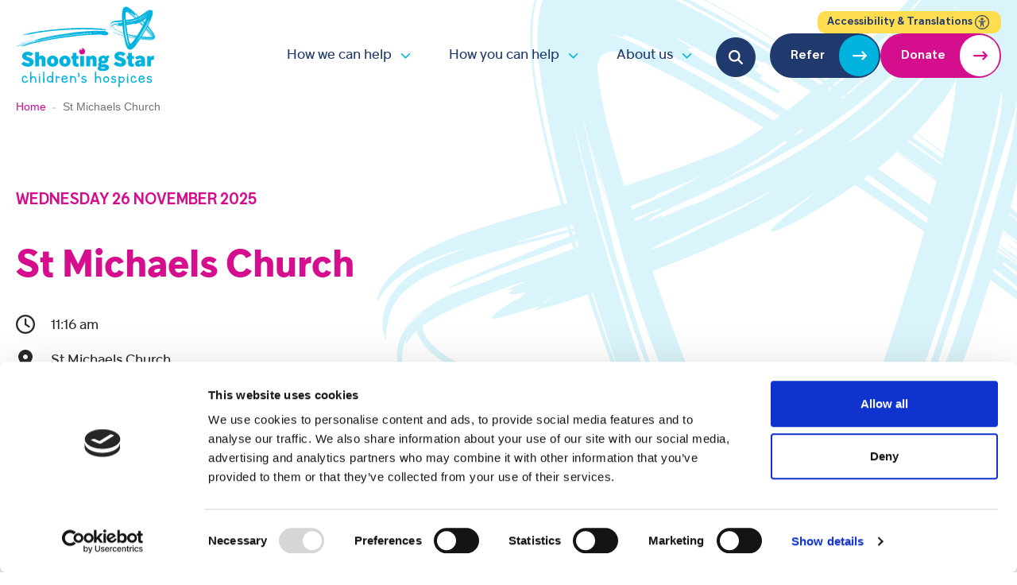

--- FILE ---
content_type: text/html; charset=UTF-8
request_url: https://www.shootingstar.org.uk/venue/st-michaels-church-2/
body_size: 183575
content:
<!doctype html>
<html lang="en-GB">

<head>
  <meta charset="utf-8">
  <meta name="viewport" content="width=device-width, initial-scale=1">
  <meta name="apple-mobile-web-app-title" content="Shooting Star Children’s Hospices">
  <link rel="icon" type="image/png" href="https://www.shootingstar.org.uk/favicon-96x96.png" sizes="96x96" />
  <link rel="icon" type="image/svg+xml" href="https://www.shootingstar.org.uk/favicon.svg" />
  <link rel="shortcut icon" href="https://www.shootingstar.org.uk/favicon.ico" />
  <link rel="apple-touch-icon" sizes="180x180" href="https://www.shootingstar.org.uk/apple-touch-icon.png" />
  <link rel="manifest" href="https://www.shootingstar.org.uk/site.webmanifest" />
    <script type="text/javascript">
	window.dataLayer = window.dataLayer || [];

	function gtag() {
		dataLayer.push(arguments);
	}

	gtag("consent", "default", {
		ad_personalization: "denied",
		ad_storage: "denied",
		ad_user_data: "denied",
		analytics_storage: "denied",
		functionality_storage: "denied",
		personalization_storage: "denied",
		security_storage: "granted",
		wait_for_update: 500,
	});
	gtag("set", "ads_data_redaction", true);
	</script>
<script type="text/javascript">
		(function (w, d, s, l, i) {
		w[l] = w[l] || [];
		w[l].push({'gtm.start': new Date().getTime(), event: 'gtm.js'});
		var f = d.getElementsByTagName(s)[0], j = d.createElement(s), dl = l !== 'dataLayer' ? '&l=' + l : '';
		j.async = true;
		j.src = 'https://www.googletagmanager.com/gtm.js?id=' + i + dl;
		f.parentNode.insertBefore(j, f);
	})(
		window,
		document,
		'script',
		'dataLayer',
		'GTM-5QJGJGN'
	);
</script>
<script type="text/javascript"
		id="Cookiebot"
		src="https://consent.cookiebot.com/uc.js"
		data-implementation="wp"
		data-cbid="3de0028a-18e4-4d99-9719-1a0317bd0f0e"
							async	></script>
<link rel='stylesheet' id='tribe-events-views-v2-bootstrap-datepicker-styles-css' href='https://www.shootingstar.org.uk/app/plugins/the-events-calendar/vendor/bootstrap-datepicker/css/bootstrap-datepicker.standalone.min.css?ver=6.15.12.2' media='all' />
<link rel='stylesheet' id='tec-variables-skeleton-css' href='https://www.shootingstar.org.uk/app/plugins/the-events-calendar/common/build/css/variables-skeleton.css?ver=6.10.0' media='all' />
<link rel='stylesheet' id='tribe-common-skeleton-style-css' href='https://www.shootingstar.org.uk/app/plugins/the-events-calendar/common/build/css/common-skeleton.css?ver=6.10.0' media='all' />
<link rel='stylesheet' id='tribe-tooltipster-css-css' href='https://www.shootingstar.org.uk/app/plugins/the-events-calendar/common/vendor/tooltipster/tooltipster.bundle.min.css?ver=6.10.0' media='all' />
<link rel='stylesheet' id='tribe-events-views-v2-skeleton-css' href='https://www.shootingstar.org.uk/app/plugins/the-events-calendar/build/css/views-skeleton.css?ver=6.15.12.2' media='all' />
<link rel='stylesheet' id='tec-variables-full-css' href='https://www.shootingstar.org.uk/app/plugins/the-events-calendar/common/build/css/variables-full.css?ver=6.10.0' media='all' />
<link rel='stylesheet' id='tribe-common-full-style-css' href='https://www.shootingstar.org.uk/app/plugins/the-events-calendar/common/build/css/common-full.css?ver=6.10.0' media='all' />
<link rel='stylesheet' id='tribe-events-views-v2-full-css' href='https://www.shootingstar.org.uk/app/plugins/the-events-calendar/build/css/views-full.css?ver=6.15.12.2' media='all' />
<link rel='stylesheet' id='tribe-events-views-v2-print-css' href='https://www.shootingstar.org.uk/app/plugins/the-events-calendar/build/css/views-print.css?ver=6.15.12.2' media='print' />
<link rel='stylesheet' id='tribe-events-pro-views-v2-print-css' href='https://www.shootingstar.org.uk/app/plugins/events-calendar-pro/build/css/views-print.css?ver=7.7.11' media='print' />
<meta name='robots' content='noindex, follow' />
	<style>img:is([sizes="auto" i], [sizes^="auto," i]) { contain-intrinsic-size: 3000px 1500px }</style>
	
	<!-- This site is optimized with the Yoast SEO Premium plugin v26.3 (Yoast SEO v26.3) - https://yoast.com/wordpress/plugins/seo/ -->
	<title>St Michaels Church - Shooting Star Children’s Hospices</title>
	<meta property="og:locale" content="en_GB" />
	<meta property="og:type" content="article" />
	<meta property="og:title" content="St Michaels Church" />
	<meta property="og:url" content="https://www.shootingstar.org.uk/venue/st-michaels-church-2/" />
	<meta property="og:site_name" content="Shooting Star Children’s Hospices" />
	<meta property="article:publisher" content="https://www.facebook.com/sschospices" />
	<meta property="og:image" content="https://www.shootingstar.org.uk/app/uploads/2023/05/5-Jess-no-name-scaled-e1684248568601.jpg" />
	<meta property="og:image:width" content="1920" />
	<meta property="og:image:height" content="1280" />
	<meta property="og:image:type" content="image/jpeg" />
	<meta name="twitter:card" content="summary_large_image" />
	<meta name="twitter:site" content="@SSChospices" />
	<script type="application/ld+json" class="yoast-schema-graph">{"@context":"https://schema.org","@graph":[{"@type":"WebPage","@id":"https://www.shootingstar.org.uk/venue/st-michaels-church-2/","url":"https://www.shootingstar.org.uk/venue/st-michaels-church-2/","name":"St Michaels Church - Shooting Star Children’s Hospices","isPartOf":{"@id":"https://www.shootingstar.org.uk/#website"},"datePublished":"2019-07-16T09:03:32+00:00","breadcrumb":{"@id":"https://www.shootingstar.org.uk/venue/st-michaels-church-2/#breadcrumb"},"inLanguage":"en-GB","potentialAction":[{"@type":"ReadAction","target":["https://www.shootingstar.org.uk/venue/st-michaels-church-2/"]}]},{"@type":"BreadcrumbList","@id":"https://www.shootingstar.org.uk/venue/st-michaels-church-2/#breadcrumb","itemListElement":[{"@type":"ListItem","position":1,"name":"Home","item":"https://www.shootingstar.org.uk/"},{"@type":"ListItem","position":2,"name":"St Michaels Church"}]},{"@type":"WebSite","@id":"https://www.shootingstar.org.uk/#website","url":"https://www.shootingstar.org.uk/","name":"Shooting Star Children’s Hospices","description":"Children&#039;s Hospice Care","publisher":{"@id":"https://www.shootingstar.org.uk/#organization"},"potentialAction":[{"@type":"SearchAction","target":{"@type":"EntryPoint","urlTemplate":"https://www.shootingstar.org.uk/?s={search_term_string}"},"query-input":{"@type":"PropertyValueSpecification","valueRequired":true,"valueName":"search_term_string"}}],"inLanguage":"en-GB"},{"@type":"Organization","@id":"https://www.shootingstar.org.uk/#organization","name":"Shooting Star Children's Hospices","url":"https://www.shootingstar.org.uk/","logo":{"@type":"ImageObject","inLanguage":"en-GB","@id":"https://www.shootingstar.org.uk/#/schema/logo/image/","url":"https://www.shootingstar.org.uk/app/uploads/2023/04/SSC-square-logo-for-social-media-profile-3.jpg","contentUrl":"https://www.shootingstar.org.uk/app/uploads/2023/04/SSC-square-logo-for-social-media-profile-3.jpg","width":1667,"height":1667,"caption":"Shooting Star Children's Hospices"},"image":{"@id":"https://www.shootingstar.org.uk/#/schema/logo/image/"},"sameAs":["https://www.facebook.com/sschospices","https://x.com/SSChospices"]}]}</script>
	<!-- / Yoast SEO Premium plugin. -->


<link rel='dns-prefetch' href='//www.googletagmanager.com' />
<link rel='dns-prefetch' href='//capi-automation.s3.us-east-2.amazonaws.com' />
<link rel='dns-prefetch' href='//fonts.googleapis.com' />
<link href='https://fonts.gstatic.com' crossorigin rel='preconnect' />
<link rel='stylesheet' id='givewp-campaign-blocks-fonts-css' href='https://fonts.googleapis.com/css2?family=Inter%3Awght%40400%3B500%3B600%3B700&#038;display=swap&#038;ver=b7fc29a1e8ecd53013f3227926939744' media='all' />
<link rel='stylesheet' id='tribe-events-virtual-skeleton-css' href='https://www.shootingstar.org.uk/app/plugins/events-calendar-pro/build/css/events-virtual-skeleton.css?ver=7.7.11' media='all' />
<link rel='stylesheet' id='tribe-events-virtual-full-css' href='https://www.shootingstar.org.uk/app/plugins/events-calendar-pro/build/css/events-virtual-full.css?ver=7.7.11' media='all' />
<link rel='stylesheet' id='tec-events-pro-single-css' href='https://www.shootingstar.org.uk/app/plugins/events-calendar-pro/build/css/events-single.css?ver=7.7.11' media='all' />
<link rel='stylesheet' id='tribe-events-pro-mini-calendar-block-styles-css' href='https://www.shootingstar.org.uk/app/plugins/events-calendar-pro/build/css/tribe-events-pro-mini-calendar-block.css?ver=7.7.11' media='all' />
<style id='wp-emoji-styles-inline-css'>

	img.wp-smiley, img.emoji {
		display: inline !important;
		border: none !important;
		box-shadow: none !important;
		height: 1em !important;
		width: 1em !important;
		margin: 0 0.07em !important;
		vertical-align: -0.1em !important;
		background: none !important;
		padding: 0 !important;
	}
</style>
<link rel='stylesheet' id='sage/fonts/google-css' onload="this.media='all';" href='https://fonts.googleapis.com/css2?family=Inter:wght@400;500;600;700&#038;display=swap' media='print' />
<link rel='stylesheet' id='give-styles-css' href='https://www.shootingstar.org.uk/app/plugins/give/build/assets/dist/css/give.css?ver=4.13.1' media='all' />
<link rel='stylesheet' id='give-donation-summary-style-frontend-css' href='https://www.shootingstar.org.uk/app/plugins/give/build/assets/dist/css/give-donation-summary.css?ver=4.13.1' media='all' />
<link rel='stylesheet' id='givewp-design-system-foundation-css' href='https://www.shootingstar.org.uk/app/plugins/give/build/assets/dist/css/design-system/foundation.css?ver=1.2.0' media='all' />
<link rel='stylesheet' id='give_ffm_frontend_styles-css' href='https://www.shootingstar.org.uk/app/plugins/give-form-field-manager/assets/dist/css/give-ffm-frontend.css?ver=3.2.1' media='all' />
<link rel='stylesheet' id='give_ffm_datepicker_styles-css' href='https://www.shootingstar.org.uk/app/plugins/give-form-field-manager/assets/dist/css/give-ffm-datepicker.css?ver=3.2.1' media='all' />
<link rel='stylesheet' id='give-gift-aid-css' href='https://www.shootingstar.org.uk/app/plugins/give-gift-aid/assets/css/give-gift-aid-frontend.min.css?ver=2.2.1' media='all' />
<link rel='stylesheet' id='ywcds_frontend-css' href='https://www.shootingstar.org.uk/app/plugins/yith-donations-for-woocommerce-premium/assets/css/ywcds_frontend.css?ver=1.51.0' media='all' />
<link rel='stylesheet' id='give_recurring_css-css' href='https://www.shootingstar.org.uk/app/plugins/give-recurring/assets/css/give-recurring.min.css?ver=2.16.0' media='all' />
<link rel='stylesheet' id='app/0-css' href='https://www.shootingstar.org.uk/app/themes/shootingstar/public/css/app.05314c.css' media='all' />
<script id="woocommerce-google-analytics-integration-gtag-js-after">
/* Google Analytics for WooCommerce (gtag.js) */
					window.dataLayer = window.dataLayer || [];
					function gtag(){dataLayer.push(arguments);}
					// Set up default consent state.
					for ( const mode of [{"analytics_storage":"denied","ad_storage":"denied","ad_user_data":"denied","ad_personalization":"denied","region":["AT","BE","BG","HR","CY","CZ","DK","EE","FI","FR","DE","GR","HU","IS","IE","IT","LV","LI","LT","LU","MT","NL","NO","PL","PT","RO","SK","SI","ES","SE","GB","CH"]}] || [] ) {
						gtag( "consent", "default", { "wait_for_update": 500, ...mode } );
					}
					gtag("js", new Date());
					gtag("set", "developer_id.dOGY3NW", true);
					gtag("config", "G-V8QV785X5M", {"track_404":true,"allow_google_signals":true,"logged_in":false,"linker":{"domains":[],"allow_incoming":false},"custom_map":{"dimension1":"logged_in"}});
</script>
<script src="https://www.shootingstar.org.uk/wp/wp-includes/js/jquery/jquery.min.js?ver=3.7.1" id="jquery-core-js"></script>
<script src="https://www.shootingstar.org.uk/wp/wp-includes/js/jquery/jquery-migrate.min.js?ver=3.4.1" id="jquery-migrate-js"></script>
<script src="https://www.shootingstar.org.uk/wp/wp-includes/js/jquery/ui/core.min.js?ver=1.13.3" id="jquery-ui-core-js"></script>
<script src="https://www.shootingstar.org.uk/wp/wp-includes/js/jquery/ui/datepicker.min.js?ver=1.13.3" id="jquery-ui-datepicker-js"></script>
<script id="jquery-ui-datepicker-js-after">
jQuery(function(jQuery){jQuery.datepicker.setDefaults({"closeText":"Close","currentText":"Today","monthNames":["January","February","March","April","May","June","July","August","September","October","November","December"],"monthNamesShort":["Jan","Feb","Mar","Apr","May","Jun","Jul","Aug","Sep","Oct","Nov","Dec"],"nextText":"Next","prevText":"Previous","dayNames":["Sunday","Monday","Tuesday","Wednesday","Thursday","Friday","Saturday"],"dayNamesShort":["Sun","Mon","Tue","Wed","Thu","Fri","Sat"],"dayNamesMin":["S","M","T","W","T","F","S"],"dateFormat":"d MM, yy","firstDay":1,"isRTL":false});});
</script>
<script src="https://www.shootingstar.org.uk/wp/wp-includes/js/jquery/ui/mouse.min.js?ver=1.13.3" id="jquery-ui-mouse-js"></script>
<script src="https://www.shootingstar.org.uk/wp/wp-includes/js/jquery/ui/slider.min.js?ver=1.13.3" id="jquery-ui-slider-js"></script>
<script src="https://www.shootingstar.org.uk/wp/wp-includes/js/clipboard.min.js?ver=2.0.11" id="clipboard-js"></script>
<script src="https://www.shootingstar.org.uk/wp/wp-includes/js/plupload/moxie.min.js?ver=1.3.5" id="moxiejs-js"></script>
<script src="https://www.shootingstar.org.uk/wp/wp-includes/js/plupload/plupload.min.js?ver=2.1.9" id="plupload-js"></script>
<script src='https://www.shootingstar.org.uk/app/plugins/the-events-calendar/common/build/js/underscore-before.js'></script>
<script src="https://www.shootingstar.org.uk/wp/wp-includes/js/underscore.min.js?ver=1.13.7" id="underscore-js"></script>
<script src='https://www.shootingstar.org.uk/app/plugins/the-events-calendar/common/build/js/underscore-after.js'></script>
<script src="https://www.shootingstar.org.uk/wp/wp-includes/js/dist/dom-ready.min.js?ver=f77871ff7694fffea381" id="wp-dom-ready-js"></script>
<script src="https://www.shootingstar.org.uk/wp/wp-includes/js/dist/hooks.min.js?ver=4d63a3d491d11ffd8ac6" id="wp-hooks-js"></script>
<script src="https://www.shootingstar.org.uk/wp/wp-includes/js/dist/i18n.min.js?ver=5e580eb46a90c2b997e6" id="wp-i18n-js"></script>
<script id="wp-i18n-js-after">
wp.i18n.setLocaleData( { 'text direction\u0004ltr': [ 'ltr' ] } );
</script>
<script id="wp-a11y-js-translations">
( function( domain, translations ) {
	var localeData = translations.locale_data[ domain ] || translations.locale_data.messages;
	localeData[""].domain = domain;
	wp.i18n.setLocaleData( localeData, domain );
} )( "default", {"translation-revision-date":"2022-10-25 14:47:58+0000","generator":"GlotPress\/4.0.0-alpha.3","domain":"messages","locale_data":{"messages":{"":{"domain":"messages","plural-forms":"nplurals=2; plural=n != 1;","lang":"en_GB"},"Notifications":["Notifications"]}},"comment":{"reference":"wp-includes\/js\/dist\/a11y.js"}} );
</script>
<script src="https://www.shootingstar.org.uk/wp/wp-includes/js/dist/a11y.min.js?ver=3156534cc54473497e14" id="wp-a11y-js"></script>
<script id="plupload-handlers-js-extra">
var pluploadL10n = {"queue_limit_exceeded":"You have attempted to queue too many files.","file_exceeds_size_limit":"%s exceeds the maximum upload size for this site.","zero_byte_file":"This file is empty. Please try another.","invalid_filetype":"Sorry, you are not allowed to upload this file type.","not_an_image":"This file is not an image. Please try another.","image_memory_exceeded":"Memory exceeded. Please try another smaller file.","image_dimensions_exceeded":"This is larger than the maximum size. Please try another.","default_error":"An error occurred in the upload. Please try again later.","missing_upload_url":"There was a configuration error. Please contact the server administrator.","upload_limit_exceeded":"You may only upload one file.","http_error":"Unexpected response from the server. The file may have been uploaded successfully. Check in the Media Library or reload the page.","http_error_image":"The server cannot process the image. This can happen if the server is busy or does not have enough resources to complete the task. Uploading a smaller image may help. Suggested maximum size is 2,560 pixels.","upload_failed":"Upload failed.","big_upload_failed":"Please try uploading this file with the %1$sbrowser uploader%2$s.","big_upload_queued":"%s exceeds the maximum upload size for the multi-file uploader when used in your browser.","io_error":"IO error.","security_error":"Security error.","file_cancelled":"File cancelled.","upload_stopped":"Upload stopped.","dismiss":"Dismiss","crunching":"Crunching\u2026","deleted":"moved to the Bin.","error_uploading":"\u201c%s\u201d has failed to upload.","unsupported_image":"This image cannot be displayed in a web browser. For best results, convert it to JPEG before uploading.","noneditable_image":"This image cannot be processed by the web server. Convert it to JPEG or PNG before uploading.","file_url_copied":"The file URL has been copied to your clipboard"};
</script>
<script src="https://www.shootingstar.org.uk/wp/wp-includes/js/plupload/handlers.min.js?ver=b7fc29a1e8ecd53013f3227926939744" id="plupload-handlers-js"></script>
<script id="give_ffm_frontend-js-extra">
var give_ffm_frontend = {"ajaxurl":"https:\/\/www.shootingstar.org.uk\/wp\/wp-admin\/admin-ajax.php","error_message":"Please complete all required fields","submit_button_text":"Donate Now","nonce":"4f19661dee","confirmMsg":"Are you sure?","i18n":{"timepicker":{"choose_time":"Choose Time","time":"Time","hour":"Hour","minute":"Minute","second":"Second","done":"Done","now":"Now"},"repeater":{"max_rows":"You have added the maximum number of fields allowed."}},"plupload":{"url":"https:\/\/www.shootingstar.org.uk\/wp\/wp-admin\/admin-ajax.php?nonce=b6082ccd40","flash_swf_url":"https:\/\/www.shootingstar.org.uk\/wp\/wp-includes\/js\/plupload\/plupload.flash.swf","filters":[{"title":"Allowed Files","extensions":"*"}],"multipart":true,"urlstream_upload":true}};
</script>
<script src="https://www.shootingstar.org.uk/app/plugins/give-form-field-manager/assets/dist/js/give-ffm-frontend.js?ver=3.2.1" id="give_ffm_frontend-js"></script>
<script src="https://www.shootingstar.org.uk/app/plugins/the-events-calendar/common/build/js/tribe-common.js?ver=9c44e11f3503a33e9540" id="tribe-common-js"></script>
<script src="https://www.shootingstar.org.uk/app/plugins/the-events-calendar/build/js/views/breakpoints.js?ver=4208de2df2852e0b91ec" id="tribe-events-views-v2-breakpoints-js"></script>
<script id="give-js-extra">
var give_global_vars = {"ajaxurl":"https:\/\/www.shootingstar.org.uk\/wp\/wp-admin\/admin-ajax.php","checkout_nonce":"97a8924c54","currency":"GBP","currency_sign":"\u00a3","currency_pos":"before","thousands_separator":",","decimal_separator":".","no_gateway":"Please select a payment method.","bad_minimum":"The minimum custom donation amount for this form is","bad_maximum":"The maximum custom donation amount for this form is","general_loading":"Loading...","purchase_loading":"Please Wait...","textForOverlayScreen":"<h3>Processing...<\/h3><p>This will only take a second!<\/p>","number_decimals":"2","is_test_mode":"","give_version":"4.13.1","magnific_options":{"main_class":"give-modal","close_on_bg_click":false},"form_translation":{"payment-mode":"Please select payment mode.","give_first":"Please enter your first name.","give_last":"Please enter your last name.","give_email":"Please enter a valid email address.","give_user_login":"Invalid email address or username.","give_user_pass":"Enter a password.","give_user_pass_confirm":"Enter the password confirmation.","give_agree_to_terms":"You must agree to the terms and conditions."},"confirm_email_sent_message":"Please check your email and click on the link to access your complete donation history.","ajax_vars":{"ajaxurl":"https:\/\/www.shootingstar.org.uk\/wp\/wp-admin\/admin-ajax.php","ajaxNonce":"9c8bf71b68","loading":"Loading","select_option":"Please select an option","default_gateway":"manual","permalinks":"1","number_decimals":2},"cookie_hash":"8a042e9a8934121d3f09e1fc5b791986","session_nonce_cookie_name":"wp-give_session_reset_nonce_8a042e9a8934121d3f09e1fc5b791986","session_cookie_name":"wp-give_session_8a042e9a8934121d3f09e1fc5b791986","delete_session_nonce_cookie":"0"};
var giveApiSettings = {"root":"https:\/\/www.shootingstar.org.uk\/wp-json\/give-api\/v2\/","rest_base":"give-api\/v2"};
</script>
<script src="https://www.shootingstar.org.uk/app/plugins/give/build/assets/dist/js/give.js?ver=8540f4f50a2032d9c5b5" id="give-js"></script>
<script id="give-gift-aid-js-extra">
var give_gift_aid_vars = {"gift_aid_site_url":"https:\/\/www.shootingstar.org.uk\/wp","gift_aid_base_country":"GB"};
</script>
<script src="https://www.shootingstar.org.uk/app/plugins/give-gift-aid/assets/js/give-gift-aid-frontend.min.js?ver=2.2.1" id="give-gift-aid-js"></script>
<script id="give_recurring_script-js-extra">
var Give_Recurring_Vars = {"email_access":"1","pretty_intervals":{"1":"Every","2":"Every two","3":"Every three","4":"Every four","5":"Every five","6":"Every six"},"pretty_periods":{"day":"Daily","week":"Weekly","month":"Monthly","quarter":"Quarterly","half-year":"Semi-Annually","year":"Yearly"},"messages":{"daily_forbidden":"The selected payment method does not support daily recurring giving. Please select another payment method or supported giving frequency.","confirm_cancel":"Are you sure you want to cancel this subscription?"},"multi_level_message_pre_text":"You have chosen to donate"};
</script>
<script src="https://www.shootingstar.org.uk/app/plugins/give-recurring/assets/js/give-recurring.min.js?ver=2.16.0" id="give_recurring_script-js"></script>
<link rel="https://api.w.org/" href="https://www.shootingstar.org.uk/wp-json/" /><link rel="alternate" title="JSON" type="application/json" href="https://www.shootingstar.org.uk/wp-json/wp/v2/tribe_venue/40068" /><link rel="EditURI" type="application/rsd+xml" title="RSD" href="https://www.shootingstar.org.uk/wp/xmlrpc.php?rsd" />

<link rel='shortlink' href='https://www.shootingstar.org.uk/?p=40068' />
<link rel="alternate" title="oEmbed (JSON)" type="application/json+oembed" href="https://www.shootingstar.org.uk/wp-json/oembed/1.0/embed?url=https%3A%2F%2Fwww.shootingstar.org.uk%2Fvenue%2Fst-michaels-church-2%2F" />
<link rel="alternate" title="oEmbed (XML)" type="text/xml+oembed" href="https://www.shootingstar.org.uk/wp-json/oembed/1.0/embed?url=https%3A%2F%2Fwww.shootingstar.org.uk%2Fvenue%2Fst-michaels-church-2%2F&#038;format=xml" />
<!-- Stream WordPress user activity plugin v4.1.1 -->
<meta name="tec-api-version" content="v1"><meta name="tec-api-origin" content="https://www.shootingstar.org.uk"><link rel="alternate" href="https://www.shootingstar.org.uk/wp-json/tribe/events/v1/events/?venue=40068" /><meta name="generator" content="Give v4.13.1" />
	<noscript><style>.woocommerce-product-gallery{ opacity: 1 !important; }</style></noscript>
				<script  type="text/javascript">
				!function(f,b,e,v,n,t,s){if(f.fbq)return;n=f.fbq=function(){n.callMethod?
					n.callMethod.apply(n,arguments):n.queue.push(arguments)};if(!f._fbq)f._fbq=n;
					n.push=n;n.loaded=!0;n.version='2.0';n.queue=[];t=b.createElement(e);t.async=!0;
					t.src=v;s=b.getElementsByTagName(e)[0];s.parentNode.insertBefore(t,s)}(window,
					document,'script','https://connect.facebook.net/en_US/fbevents.js');
			</script>
			<!-- WooCommerce Facebook Integration Begin -->
			<script  type="text/javascript">

				fbq('init', '373480643010949', {}, {
    "agent": "woocommerce_0-10.3.5-3.5.14"
});

				document.addEventListener( 'DOMContentLoaded', function() {
					// Insert placeholder for events injected when a product is added to the cart through AJAX.
					document.body.insertAdjacentHTML( 'beforeend', '<div class=\"wc-facebook-pixel-event-placeholder\"></div>' );
				}, false );

			</script>
			<!-- WooCommerce Facebook Integration End -->
			<link rel="preconnect" href="https://fonts.gstatic.com" crossorigin />
<link rel="preload" as="style" href="https://fonts.googleapis.com/css2?family=Inter:wght@400;500;600;700&display=swap" />
		<style id="wp-custom-css">
			.accordion-section.control-section control-section-kirki-default {
    min-height: auto !important;
}

/* .ginput_stripe_creditcard .StripeElement {
    border-color: rgba(148, 148, 148, var(--tw-border-opacity));
  border-radius: 50px;
  border-width: 1px;
  padding: 18px 1.5rem 14px;
  height: 52px;
}  */

/* testing */
#app {overflow: hidden;}

.single.single-tribe_events #app { overflow: visible; }

.wp-block-embed-youtube {
    max-width: 1000px;
    margin: auto;
    padding-left: 20px;
    padding-right: 20px;
}		</style>
		<style id="kirki-inline-styles"></style><noscript><style id="rocket-lazyload-nojs-css">.rll-youtube-player, [data-lazy-src]{display:none !important;}</style></noscript></head>

<body class="tribe_venue-template-default single single-tribe_venue postid-40068 wp-embed-responsive theme-shootingstar give-recurring woocommerce-no-js tribe-no-js st-michaels-church-2">
  
  <div id="app">
    <a
      class="sr-only focus:not-sr-only"
      href="#main"
    >
      Skip to content
    </a>

    <header
  class="header js-header relative  "
>
  <div class="container">
    <div class="xl:min-h-27.5 flex flex-wrap items-center">
      <a
        class="mr-2 block xl:mr-3"
        href="https://www.shootingstar.org.uk/"
        title="Shooting Star Children’s Hospices"
      >
        <!DOCTYPE svg PUBLIC "-//W3C//DTD SVG 1.1//EN" "http://www.w3.org/Graphics/SVG/1.1/DTD/svg11.dtd">
<svg class="block header-dark:hidden header-dark-open:block xl:header-dark-open:hidden w-24 xl:w-44 h-auto" width="100%" height="100%" viewBox="0 0 190 120" version="1.1" xmlns="http://www.w3.org/2000/svg" xmlns:xlink="http://www.w3.org/1999/xlink" xml:space="preserve" xmlns:serif="http://www.serif.com/" style="fill-rule:evenodd;clip-rule:evenodd;stroke-linejoin:round;stroke-miterlimit:2;">
    <g transform="matrix(0.30395,0,0,0.30395,-78.9311,-62.1192)">
        <g>
            <path d="M311.5,563.37C310.76,563.42 310.11,563.75 309.56,564.37C307.83,566.26 306.06,567.64 304.29,568.48C302.65,569.25 301.06,569.65 299.54,569.65C298.28,569.64 297.15,569.39 296.16,568.73C295.22,568.1 294.4,567.27 293.72,566.26C293.03,565.21 292.49,564.02 292.12,562.73C291.74,561.4 291.53,560.02 291.47,558.63C291.42,557.45 291.5,556.27 291.71,555.11C291.92,553.97 292.28,552.93 292.78,552.01C293.27,551.1 293.91,550.31 294.69,549.67C295.45,549.04 296.42,548.62 297.61,548.41C299.35,548.05 300.76,548.28 301.91,549.11C303.09,549.96 304.01,551.24 304.62,552.86C304.84,553.61 305.28,554.13 305.92,554.43C306.52,554.72 307.13,554.77 307.73,554.64C308.32,554.49 308.82,554.16 309.21,553.66C309.51,553.28 309.81,552.61 309.54,551.6C309.13,550.01 308.49,548.63 307.62,547.5C306.75,546.37 305.76,545.46 304.67,544.79C303.56,544.1 302.33,543.63 301,543.4C299.68,543.17 298.36,543.13 297.06,543.32L297.05,543.32C295.1,543.61 293.42,544.28 292.06,545.29C290.71,546.28 289.59,547.52 288.73,548.97C287.88,550.41 287.26,552 286.89,553.7C286.52,555.39 286.33,557.12 286.33,558.84C286.33,560.85 286.59,562.83 287.11,564.73C287.63,566.65 288.45,568.38 289.53,569.88C290.61,571.38 291.98,572.63 293.59,573.59C295.23,574.56 297.13,575.05 299.26,575.05C300.37,575.05 301.58,574.9 302.86,574.61C304.16,574.31 305.46,573.84 306.73,573.23C308.04,572.61 309.3,571.82 310.5,570.9C311.71,569.98 312.83,568.83 313.82,567.49C314.33,566.83 314.51,566.16 314.35,565.49C314.2,564.87 313.87,564.36 313.37,563.96C312.84,563.53 312.23,563.4 311.5,563.37Z" style="fill:rgb(0,179,223);fill-rule:nonzero;"/>
            <path d="M350.55,558.41C350.32,556.69 349.91,555.04 349.33,553.51C348.75,551.96 347.93,550.59 346.9,549.44C345.87,548.3 344.62,547.37 343.16,546.69C341.7,546 339.93,545.66 337.95,545.75C335.63,545.8 333.61,546.26 331.96,547.08C330.82,547.65 329.8,548.34 328.91,549.17C328.91,546.97 328.89,545.04 328.87,543.38C328.84,541.33 328.83,539.46 328.83,537.75L328.83,527.19C328.83,526.43 328.51,525.79 327.91,525.34C326.8,524.49 325.24,524.51 324.14,525.28C323.51,525.72 323.2,526.39 323.2,527.27C323.2,531.36 323.21,535.32 323.24,539.1C323.27,542.89 323.31,546.63 323.37,550.34C323.42,554.04 323.47,557.8 323.49,561.61C323.52,565.43 323.56,569.38 323.62,573.48C323.62,574.21 323.99,574.81 324.67,575.17C325.19,575.44 325.74,575.59 326.32,575.59C326.38,575.59 326.45,575.59 326.51,575.58C327.14,575.55 327.74,575.36 328.29,575.02C328.92,574.62 329.26,574.04 329.26,573.3L329.09,563.43C329.41,558.86 330.36,555.57 331.9,553.63C333.42,551.73 335.35,550.8 337.8,550.8C339.82,550.8 341.46,551.57 342.84,553.14C344.25,554.77 345.07,556.66 345.34,558.91C345.62,561.18 345.77,563.54 345.8,565.91C345.83,568.32 345.84,570.7 345.84,573.06C345.84,573.78 346.16,574.37 346.77,574.73C347.82,575.37 349.25,575.37 350.31,574.68C350.9,574.28 351.22,573.7 351.22,572.98C351.22,570.79 351.19,568.43 351.14,565.89C351.09,563.32 350.88,560.81 350.55,558.41Z" style="fill:rgb(0,179,223);fill-rule:nonzero;"/>
            <path d="M368.23,560C368.17,557.81 368.13,555.59 368.1,553.36C368.07,551.12 368.06,548.74 368.06,546.21C368.06,545.28 367.75,544.57 367.13,544.1C366.02,543.27 364.55,543.26 363.43,544.11C362.82,544.57 362.51,545.28 362.51,546.21C362.51,548.74 362.52,551.13 362.55,553.37L362.72,566.67C362.75,568.92 362.76,571.29 362.76,573.82C362.76,574.64 363.08,575.3 363.71,575.73C364.27,576.11 364.9,576.3 365.58,576.3C366.26,576.3 366.89,576.11 367.45,575.73C368.07,575.31 368.4,574.64 368.4,573.82C368.4,571.29 368.39,568.9 368.36,566.66C368.32,564.4 368.28,562.18 368.23,560Z" style="fill:rgb(0,179,223);fill-rule:nonzero;"/>
            <path d="M365.16,540.35C365.94,540.35 366.6,540.09 367.12,539.58C367.63,539.07 367.89,538.44 367.89,537.71C367.89,536.93 367.63,536.27 367.12,535.75C366.12,534.76 364.36,534.68 363.28,535.75C362.77,536.27 362.51,536.93 362.51,537.71C362.51,538.45 362.77,539.08 363.28,539.58C363.8,540.09 364.43,540.35 365.16,540.35Z" style="fill:rgb(0,179,223);fill-rule:nonzero;"/>
            <path d="M385.87,525.26C384.79,524.4 383.29,524.4 382.22,525.26C381.65,525.72 381.36,526.42 381.36,527.35L381.69,573.14C381.69,573.97 382.02,574.62 382.67,575.1C383.26,575.51 383.89,575.72 384.55,575.72C385.21,575.72 385.84,575.51 386.43,575.1C387.08,574.64 387.4,573.98 387.4,573.14L386.73,527.36C386.74,526.42 386.45,525.71 385.87,525.26Z" style="fill:rgb(0,179,223);fill-rule:nonzero;"/>
            <path d="M426.72,527.14C426.65,526.24 426.34,525.55 425.79,525.06C424.71,524.13 423.24,524.13 422.21,525.08C421.7,525.56 421.41,526.25 421.34,527.14L421.34,527.16C421.17,531.07 421.04,534.77 420.96,538.15C420.88,541.09 420.86,544.07 420.9,547.04C419.1,545.56 417.01,544.58 414.69,544.12C411.9,543.57 409.19,543.76 406.65,544.69C404.1,545.63 401.94,547.37 400.25,549.85C398.55,552.34 397.78,555.65 397.95,559.72C398.24,563.38 399.33,566.32 401.17,568.46C403.01,570.59 405.2,572.06 407.69,572.82C410.16,573.58 412.77,573.67 415.42,573.09C417.6,572.61 419.54,571.7 421.2,570.39C421.21,570.56 421.21,570.73 421.22,570.9C421.25,571.51 421.26,572.12 421.27,572.83C421.41,573.6 421.74,574.2 422.25,574.61C422.76,575.01 423.33,575.2 423.95,575.2C424.57,575.2 425.14,575 425.65,574.6C426.16,574.2 426.49,573.6 426.64,572.71L426.47,560.97C426.42,557.24 426.37,553.55 426.34,549.9C426.31,546.28 426.33,542.57 426.38,538.89C426.44,535.21 426.55,531.28 426.72,527.14ZM420.92,559.42C420.92,561.14 420.52,562.66 419.75,563.92C418.97,565.19 417.97,566.2 416.77,566.91C415.56,567.61 414.2,568.04 412.74,568.17C411.29,568.31 409.9,568.11 408.62,567.59C407.36,567.07 406.22,566.19 405.26,564.96C404.3,563.75 403.71,562.12 403.5,560.11C403.23,557.72 403.48,555.69 404.25,554.09C405.01,552.49 406.02,551.26 407.27,550.43C408.52,549.6 409.94,549.14 411.5,549.06C411.64,549.05 411.79,549.05 411.93,549.05C413.32,549.05 414.65,549.38 415.88,550.03C417.23,550.76 418.41,551.92 419.39,553.48C420.34,555.03 420.86,557.03 420.92,559.42Z" style="fill:rgb(0,179,223);fill-rule:nonzero;"/>
            <path d="M453.01,547.15C450.56,545.95 447.97,545.99 445.5,547.01C444.72,547.34 443.98,547.75 443.3,548.24L443.3,545.7C443.3,544.78 443.02,544.08 442.45,543.62C441.41,542.76 439.9,542.75 438.85,543.62C438.29,544.08 438,544.79 438,545.7L438.09,572.98C438.09,574.03 438.6,574.58 439.04,574.86C439.58,575.2 440.16,575.37 440.78,575.37C441.4,575.37 441.99,575.2 442.52,574.86C442.95,574.58 443.47,574.03 443.47,572.97L443.38,561.47C443.43,560.04 443.56,558.68 443.75,557.42C443.93,556.2 444.24,555.12 444.65,554.26C445.62,552.48 446.84,551.52 448.38,551.35C449.9,551.15 451.17,551.77 452.28,553.19C452.89,553.94 453.56,554.35 454.25,554.42C454.92,554.45 455.57,554.32 456.05,553.88C456.5,553.47 456.76,552.9 456.84,552.17C456.91,551.47 456.71,550.74 456.22,549.98C455.33,548.7 454.25,547.76 453.01,547.15Z" style="fill:rgb(0,179,223);fill-rule:nonzero;"/>
            <path d="M490.7,563.27C490.15,562.91 489.52,562.79 488.81,562.83C488.1,562.91 487.45,563.26 486.87,563.91C485.45,565.71 484.06,567.09 482.76,567.99C481.47,568.89 479.98,569.47 478.33,569.74C476.98,570.01 475.73,569.93 474.61,569.56C473.48,569.18 472.48,568.58 471.65,567.77C470.82,566.96 470.13,565.93 469.61,564.69C469.15,563.62 468.85,562.45 468.7,561.2C469.8,561.13 471.23,561 473.04,560.81C475.17,560.58 477.39,560.3 479.63,559.96C481.78,559.64 483.9,559.27 485.93,558.86C487.95,558.46 489.34,558.02 490.2,557.53L490.21,557.52C490.75,557.2 491.36,556.49 491.18,554.96C490.89,552.81 490.24,550.89 489.24,549.25C488.25,547.62 487,546.25 485.53,545.19C484.06,544.14 482.4,543.39 480.6,542.94C478.8,542.52 476.97,542.4 475.15,542.64C472.99,542.93 471.12,543.64 469.61,544.73C468.11,545.82 466.88,547.16 465.95,548.7C465.03,550.22 464.34,551.94 463.9,553.81C463.47,555.64 463.25,557.53 463.25,559.42C463.25,562.07 463.69,564.47 464.56,566.56C465.43,568.66 466.63,570.42 468.12,571.8C469.62,573.17 471.37,574.16 473.34,574.72C474.47,575.04 475.65,575.2 476.86,575.2C477.75,575.2 478.65,575.12 479.57,574.94C481.6,574.53 483.63,573.71 485.62,572.51C487.61,571.3 489.61,569.41 491.62,566.78C491.98,566.07 492.04,565.38 491.82,564.74C491.62,564.12 491.24,563.63 490.7,563.27ZM468.89,555.83C469.01,555.06 469.18,554.31 469.41,553.58C469.69,552.68 470.1,551.84 470.63,551.11C471.15,550.38 471.78,549.75 472.55,549.19C473.28,548.66 474.18,548.29 475.21,548.08C476.59,547.83 477.88,547.79 479.06,548C480.23,548.2 481.28,548.59 482.19,549.17C483.12,549.76 483.86,550.46 484.45,551.32C484.92,551.99 485.27,552.71 485.5,553.47C482.53,554.11 479.81,554.64 477.2,555.1C474.56,555.55 471.77,555.8 468.89,555.83Z" style="fill:rgb(0,179,223);fill-rule:nonzero;"/>
            <path d="M527.84,556.46C527.35,554.29 526.57,552.3 525.54,550.54C524.49,548.76 523.09,547.27 521.39,546.13C519.66,544.97 517.49,544.42 514.85,544.48C512.8,544.6 511.03,545.07 509.61,545.9C508.68,546.43 507.83,547.1 507.07,547.89L507.02,545.46C507.02,544.58 506.72,543.9 506.12,543.42C504.99,542.5 503.54,542.5 502.49,543.43C501.92,543.92 501.64,544.61 501.64,545.47C501.64,549.97 501.73,554.52 501.89,559C502.06,563.46 502.14,568.17 502.14,572.99C502.14,573.85 502.42,574.53 502.98,575.01C503.52,575.48 504.14,575.72 504.83,575.72C505.52,575.72 506.14,575.48 506.68,575.02C507.24,574.53 507.53,573.85 507.53,572.99L507.53,563.98C507.53,562.36 507.62,560.7 507.78,559.04C507.94,557.41 508.31,555.9 508.87,554.55C509.41,553.25 510.22,552.16 511.26,551.3C512.27,550.47 513.68,549.99 515.43,549.88C517,549.85 518.17,550.24 519.16,551.12C520.18,552.03 521,553.17 521.61,554.52C522.23,555.89 522.68,557.36 522.95,558.92C523.23,560.49 523.39,561.86 523.45,563.01C523.56,564.77 523.59,566.53 523.54,568.25C523.48,570 523.48,571.6 523.54,572.99C523.54,574.02 524.02,574.59 524.43,574.88C524.96,575.28 525.58,575.41 526.22,575.42C526.86,575.39 527.45,575.15 527.97,574.74C528.55,574.28 528.84,573.58 528.84,572.68C528.89,571.33 528.93,569.79 528.93,568.07C528.93,566.37 528.87,564.6 528.76,562.78C528.62,560.71 528.31,558.59 527.84,556.46Z" style="fill:rgb(0,179,223);fill-rule:nonzero;"/>
            <path d="M540.02,529.51C539.37,529.37 538.77,529.43 538.23,529.69C537.67,529.96 537.25,530.41 536.99,531.03C536.73,531.68 536.78,532.4 537.15,533.14C537.96,534.55 538.55,535.81 538.91,536.89C539.25,537.95 539.41,538.95 539.39,539.88C539.36,540.84 539.19,541.72 538.88,542.59C538.56,543.48 538.11,544.43 537.56,545.43C537.14,546.27 537.06,547.04 537.32,547.71C537.57,548.36 538,548.84 538.59,549.14C538.98,549.34 539.4,549.43 539.85,549.43C540.07,549.43 540.29,549.41 540.52,549.36C541.24,549.21 541.86,548.79 542.34,548.1C544.21,545.46 545.05,542.56 544.81,539.48C544.58,536.44 543.52,533.5 541.68,530.72C541.25,530.07 540.69,529.66 540.02,529.51Z" style="fill:rgb(0,179,223);fill-rule:nonzero;"/>
            <path d="M571.1,559.07C569.79,558.35 568.35,557.78 566.81,557.37C565.32,556.98 563.91,556.58 562.6,556.2C561.28,555.8 560.25,555.39 559.42,554.94C558.75,554.57 558.44,554.06 558.44,553.33C558.4,552.09 558.86,551.15 559.86,550.46C560.94,549.71 562.23,549.25 563.68,549.1C564.83,548.97 565.94,549.13 567.03,549.52C568.11,549.91 568.99,550.46 569.63,551.15C570.18,551.77 570.8,552.13 571.46,552.2C572.12,552.32 572.71,552.13 573.23,551.74C573.71,551.37 574.02,550.87 574.18,550.25C574.33,549.59 574.18,548.92 573.74,548.27C572.78,546.9 571.4,545.79 569.61,544.99C567.84,544.19 565.94,543.86 563.91,543.96C562.52,544.08 561.16,544.36 559.85,544.79C558.52,545.23 557.31,545.9 556.29,546.75C555.24,547.62 554.4,548.7 553.81,549.95C553.2,551.23 552.95,552.73 553.08,554.4C553.21,556.07 553.79,557.4 554.84,558.35C555.81,559.24 556.98,559.96 558.31,560.49C559.61,561.01 561.02,561.43 562.5,561.74C563.95,562.05 565.28,562.41 566.47,562.81C567.62,563.2 568.59,563.72 569.34,564.34C570.01,564.89 570.33,565.67 570.33,566.72C570.33,567.83 569.85,568.59 568.82,569.1C567.67,569.67 566.32,569.99 564.79,570.04C563.27,570.08 561.67,569.89 560.11,569.44C558.59,568.99 557.43,568.38 556.67,567.62L556.65,567.59C556.01,567.02 555.3,566.76 554.54,566.89C553.84,566.99 553.24,567.31 552.77,567.85C552.32,568.37 552.06,569.01 551.99,569.76C551.92,570.57 552.21,571.3 552.83,571.93C553.73,572.89 554.93,573.67 556.41,574.23C557.85,574.79 559.41,575.15 561.05,575.32C561.76,575.4 562.48,575.43 563.2,575.43C564.15,575.43 565.11,575.37 566.06,575.23C567.77,575 569.32,574.55 570.68,573.92C572.09,573.26 573.27,572.35 574.19,571.22C575.15,570.05 575.67,568.62 575.73,566.97C575.79,564.93 575.37,563.26 574.47,561.99C573.56,560.82 572.44,559.82 571.1,559.07Z" style="fill:rgb(0,179,223);fill-rule:nonzero;"/>
            <path d="M640.33,558.41C640.1,556.69 639.69,555.05 639.11,553.51C638.53,551.97 637.71,550.6 636.68,549.44C635.64,548.29 634.38,547.36 632.93,546.69C631.47,546 629.68,545.64 627.73,545.75C625.41,545.8 623.4,546.26 621.74,547.08C620.6,547.65 619.58,548.34 618.69,549.17C618.68,546.97 618.67,545.04 618.65,543.38C618.62,541.33 618.61,539.46 618.61,537.75L618.61,527.19C618.61,526.43 618.29,525.79 617.69,525.34C616.61,524.5 615.06,524.51 613.92,525.27C613.3,525.71 612.98,526.38 612.98,527.27C612.98,531.36 612.99,535.31 613.02,539.1C613.05,542.89 613.09,546.63 613.14,550.34C613.19,554.04 613.24,557.8 613.27,561.61C613.3,565.43 613.34,569.38 613.39,573.48C613.39,574.21 613.77,574.81 614.44,575.17C614.96,575.45 615.51,575.59 616.09,575.59C616.15,575.59 616.22,575.59 616.28,575.58C616.92,575.55 617.51,575.36 618.06,575.02C618.69,574.63 619.02,574.04 619.02,573.3L618.86,563.43C619.18,558.87 620.13,555.57 621.67,553.63C623.19,551.73 625.12,550.8 627.58,550.8C629.59,550.8 631.24,551.57 632.61,553.14C634.01,554.76 634.85,556.7 635.12,558.91C635.39,561.14 635.54,563.5 635.58,565.91C635.61,568.32 635.62,570.7 635.62,573.06C635.62,573.78 635.94,574.37 636.56,574.73C637.63,575.37 639.04,575.36 640.09,574.67C640.68,574.27 641,573.69 641,572.97C641,570.78 640.97,568.42 640.92,565.88C640.87,563.37 640.68,560.85 640.33,558.41Z" style="fill:rgb(0,179,223);fill-rule:nonzero;"/>
            <path d="M673.53,550.32C672.41,548.99 670.98,547.91 669.28,547.11C667.58,546.31 665.6,545.91 663.37,545.91C661.16,545.97 659.19,546.41 657.55,547.2C655.88,547.99 654.46,549.05 653.32,550.34C652.18,551.63 651.3,553.12 650.72,554.77C650.15,556.39 649.85,558.11 649.85,559.88C649.85,561.64 650.11,563.37 650.63,565.01C651.16,566.69 652.01,568.22 653.15,569.54C654.29,570.87 655.76,571.93 657.53,572.71C659.16,573.42 661.06,573.78 663.16,573.78C663.32,573.78 663.5,573.78 663.67,573.77C665.83,573.77 667.76,573.37 669.39,572.57C671.03,571.78 672.42,570.71 673.51,569.4C674.59,568.11 675.42,566.64 675.97,565.02C676.52,563.4 676.8,561.73 676.8,560.04C676.8,558.3 676.54,556.57 676.02,554.87C675.46,553.17 674.64,551.63 673.53,550.32ZM663.71,568.55C661.01,568.43 659.01,567.56 657.61,565.87C656.17,564.14 655.46,562.24 655.4,560.09C655.4,558.97 655.57,557.89 655.91,556.88C656.25,555.85 656.74,554.96 657.41,554.13C658.05,553.33 658.87,552.66 659.86,552.15C660.84,551.63 661.99,551.35 663.27,551.3C664.58,551.3 665.74,551.54 666.76,552C667.76,552.46 668.63,553.09 669.32,553.89C670.03,554.71 670.54,555.62 670.89,556.66C671.23,557.73 671.41,558.83 671.41,559.92C671.41,561.03 671.25,562.13 670.93,563.19C670.62,564.23 670.13,565.16 669.48,565.96C668.84,566.76 668.03,567.4 667.09,567.85C666.13,568.31 665,568.55 663.71,568.55Z" style="fill:rgb(0,179,223);fill-rule:nonzero;"/>
            <path d="M704.07,559.07C702.78,558.36 701.34,557.78 699.78,557.37C698.29,556.98 696.89,556.58 695.57,556.2C694.27,555.81 693.23,555.4 692.4,554.94C691.73,554.57 691.42,554.06 691.42,553.33C691.37,552.09 691.84,551.15 692.83,550.46C693.92,549.71 695.22,549.25 696.66,549.1C697.78,548.98 698.91,549.13 700,549.52C701.09,549.91 701.95,550.45 702.6,551.15C703.15,551.77 703.76,552.13 704.43,552.2C705.11,552.32 705.68,552.13 706.19,551.74C706.67,551.37 706.99,550.87 707.14,550.25C707.29,549.59 707.14,548.92 706.7,548.27C705.74,546.9 704.35,545.79 702.57,544.99C700.81,544.19 698.91,543.86 696.87,543.96C695.48,544.08 694.12,544.36 692.81,544.79C691.46,545.24 690.27,545.9 689.24,546.75C688.19,547.62 687.36,548.69 686.76,549.96C686.15,551.24 685.91,552.74 686.03,554.4C686.15,556.07 686.75,557.41 687.79,558.35C688.76,559.23 689.93,559.96 691.26,560.49C692.55,561.01 693.97,561.43 695.44,561.74C696.88,562.05 698.22,562.41 699.4,562.81C700.56,563.21 701.53,563.72 702.27,564.34C702.94,564.89 703.27,565.67 703.27,566.72C703.27,567.83 702.79,568.59 701.77,569.1C700.62,569.67 699.27,569.99 697.74,570.04C696.11,570.11 694.62,569.89 693.06,569.44C691.54,568.99 690.38,568.38 689.62,567.62L689.59,567.59C688.94,567 688.21,566.76 687.48,566.89C686.77,566.99 686.17,567.31 685.7,567.85C685.25,568.38 684.99,569.02 684.92,569.76C684.84,570.57 685.13,571.3 685.76,571.93C686.66,572.89 687.87,573.67 689.33,574.23C690.77,574.78 692.33,575.15 693.97,575.32C694.68,575.4 695.4,575.43 696.12,575.43C697.07,575.43 698.03,575.37 698.98,575.23C700.68,575 702.23,574.55 703.59,573.92C705,573.26 706.18,572.35 707.1,571.22C708.06,570.05 708.58,568.62 708.64,566.97C708.7,564.93 708.28,563.26 707.38,561.99C706.54,560.82 705.42,559.82 704.07,559.07Z" style="fill:rgb(0,179,223);fill-rule:nonzero;"/>
            <path d="M739.57,548.84C737.59,547.56 735.19,546.95 732.17,547.09C730.13,547.21 728.31,547.64 726.76,548.38C725.69,548.89 724.72,549.5 723.85,550.21L723.9,547.22C723.9,546.3 723.62,545.59 723.05,545.1C721.97,544.17 720.43,544.17 719.37,545.1C718.81,545.58 718.52,546.3 718.52,547.21L718.27,591.66C718.27,592.58 718.56,593.3 719.11,593.77C719.65,594.24 720.27,594.47 720.96,594.47C721.64,594.47 722.26,594.25 722.79,593.83C723.36,593.37 723.65,592.67 723.65,591.74L723.73,572.05C724.66,572.75 725.69,573.34 726.83,573.81C728.43,574.47 730.33,574.73 732.49,574.61C735.46,574.49 737.97,573.7 739.98,572.26C741.96,570.83 743.45,569.05 744.39,566.98C745.32,564.93 745.78,562.7 745.75,560.34C745.72,557.97 745.18,555.75 744.12,553.76C743.06,551.77 741.54,550.1 739.57,548.84ZM736.95,553.25C738.17,554.06 739.1,555.11 739.72,556.37C740.35,557.64 740.67,559.08 740.67,560.64C740.67,562.2 740.36,563.65 739.75,564.97C739.16,566.27 738.23,567.37 737.01,568.25C735.81,569.12 734.26,569.56 732.38,569.56C730.55,569.56 729.02,569.14 727.86,568.32C726.66,567.49 725.73,566.44 725.11,565.2C724.49,563.95 724.17,562.55 724.17,561.06C724.17,559.57 724.48,558.15 725.07,556.87C725.67,555.61 726.61,554.51 727.86,553.62C729.1,552.74 730.66,552.24 732.49,552.14C734.19,552.11 735.74,552.46 736.95,553.25Z" style="fill:rgb(0,179,223);fill-rule:nonzero;"/>
            <path d="M761.95,560C761.9,557.81 761.85,555.59 761.83,553.36C761.8,551.12 761.79,548.74 761.79,546.21C761.79,545.28 761.48,544.58 760.86,544.1C759.74,543.27 758.29,543.26 757.15,544.11C756.54,544.57 756.23,545.28 756.23,546.21C756.23,548.74 756.24,551.13 756.27,553.37L756.35,560.02L756.35,560.35C756.38,562.43 756.4,564.54 756.44,566.67C756.47,568.92 756.48,571.29 756.48,573.82C756.48,574.87 756.99,575.43 757.42,575.73C757.98,576.11 758.61,576.3 759.29,576.3C759.98,576.3 760.61,576.11 761.16,575.73C761.78,575.31 762.11,574.65 762.11,573.82C762.11,571.29 762.1,568.9 762.07,566.66C762.04,564.42 762.01,562.18 761.95,560Z" style="fill:rgb(0,179,223);fill-rule:nonzero;"/>
            <path d="M758.88,540.35C759.66,540.35 760.32,540.09 760.84,539.58C761.35,539.07 761.61,538.44 761.61,537.71C761.61,536.93 761.35,536.27 760.84,535.74C759.84,534.76 758.06,534.69 757.01,535.75C756.5,536.26 756.24,536.92 756.24,537.71C756.24,538.45 756.5,539.08 757.01,539.58C757.52,540.09 758.15,540.35 758.88,540.35Z" style="fill:rgb(0,179,223);fill-rule:nonzero;"/>
            <path d="M797.9,563.37C797.85,563.37 797.79,563.38 797.73,563.38C797,563.43 796.34,563.76 795.79,564.38C794.05,566.27 792.28,567.66 790.52,568.49C788.87,569.26 787.29,569.66 785.76,569.66C785.67,569.66 785.58,569.65 785.48,569.65C784.31,569.65 783.3,569.35 782.38,568.74C781.44,568.11 780.62,567.28 779.95,566.27C779.26,565.24 778.72,564.05 778.34,562.74C777.96,561.41 777.75,560.03 777.69,558.64C777.64,557.45 777.72,556.27 777.94,555.11C778.14,553.99 778.5,552.95 779.01,552.02C779.51,551.1 780.14,550.32 780.92,549.68C781.67,549.05 782.65,548.63 783.83,548.42C785.59,548.05 786.99,548.29 788.14,549.12C789.33,549.97 790.25,551.25 790.85,552.87C791.08,553.61 791.51,554.13 792.16,554.44C792.76,554.73 793.36,554.78 793.96,554.65C794.55,554.51 795.05,554.17 795.44,553.67C795.75,553.29 796.05,552.62 795.77,551.61C795.37,550.02 794.72,548.65 793.85,547.51C792.98,546.38 791.99,545.47 790.9,544.8C789.79,544.11 788.56,543.64 787.23,543.41C785.91,543.18 784.59,543.14 783.29,543.33L783.28,543.33C781.32,543.62 779.65,544.29 778.29,545.3C776.94,546.29 775.82,547.53 774.97,548.98C774.13,550.4 773.51,551.99 773.12,553.71C772.74,555.41 772.56,557.14 772.56,558.85C772.56,560.87 772.82,562.85 773.34,564.74C773.87,566.66 774.67,568.39 775.75,569.89C776.84,571.4 778.21,572.65 779.81,573.6C781.44,574.57 783.35,575.06 785.48,575.06C786.59,575.06 787.8,574.91 789.08,574.62C790.38,574.31 791.68,573.85 792.96,573.24C794.27,572.61 795.54,571.83 796.73,570.91C797.95,569.98 799.07,568.83 800.05,567.51C800.56,566.85 800.74,566.18 800.58,565.49C800.43,564.87 800.1,564.36 799.6,563.97C799.12,563.56 798.55,563.37 797.9,563.37Z" style="fill:rgb(0,179,223);fill-rule:nonzero;"/>
            <path d="M835.2,563.27C834.65,562.91 834.01,562.79 833.31,562.83C832.59,562.91 831.94,563.27 831.38,563.91C829.95,565.71 828.56,567.09 827.26,567.99C825.97,568.89 824.49,569.47 822.84,569.74C821.47,570.01 820.23,569.93 819.11,569.56C817.98,569.18 816.98,568.57 816.15,567.77C815.32,566.96 814.63,565.93 814.1,564.69C813.64,563.62 813.34,562.45 813.2,561.2C814.3,561.13 815.73,561 817.55,560.81C819.67,560.58 821.89,560.3 824.15,559.96C826.31,559.64 828.43,559.27 830.45,558.86C832.47,558.46 833.86,558.02 834.72,557.53L834.73,557.52C835.28,557.2 835.89,556.49 835.71,554.96C835.42,552.81 834.76,550.89 833.78,549.25C832.78,547.61 831.53,546.24 830.07,545.19C828.59,544.14 826.93,543.39 825.13,542.94C823.33,542.51 821.49,542.4 819.69,542.64C817.52,542.93 815.65,543.64 814.14,544.73C812.64,545.82 811.41,547.16 810.48,548.7C809.55,550.24 808.86,551.97 808.43,553.81C808,555.65 807.78,557.54 807.78,559.42C807.78,562.07 808.22,564.47 809.09,566.56C809.97,568.67 811.17,570.43 812.65,571.8C814.15,573.17 815.9,574.16 817.87,574.72C819,575.04 820.17,575.2 821.39,575.2C822.27,575.2 823.18,575.12 824.1,574.94C826.13,574.53 828.17,573.71 830.16,572.51C832.15,571.3 834.15,569.41 836.16,566.78C836.52,566.06 836.59,565.36 836.37,564.73C836.11,564.12 835.73,563.63 835.2,563.27ZM813.39,555.83C813.51,555.04 813.68,554.29 813.91,553.58C814.2,552.65 814.6,551.84 815.13,551.11C815.64,550.4 816.28,549.76 817.04,549.2C817.77,548.67 818.67,548.3 819.7,548.09C821.08,547.83 822.37,547.8 823.55,548.01C824.72,548.21 825.77,548.6 826.69,549.18C827.61,549.77 828.35,550.47 828.95,551.33C829.42,552 829.77,552.72 830,553.48C827.02,554.12 824.3,554.66 821.69,555.11C819.06,555.55 816.26,555.8 813.39,555.83Z" style="fill:rgb(0,179,223);fill-rule:nonzero;"/>
            <path d="M867,562.03C866.12,560.81 865,559.82 863.66,559.07C862.37,558.36 860.93,557.78 859.37,557.37C857.88,556.98 856.48,556.58 855.16,556.2C853.86,555.81 852.82,555.4 851.99,554.94C851.32,554.57 851.01,554.06 851.01,553.33C850.96,552.09 851.43,551.15 852.42,550.46C853.51,549.71 854.81,549.25 856.25,549.1C857.37,548.98 858.5,549.13 859.59,549.52C860.68,549.91 861.54,550.45 862.19,551.15C862.74,551.77 863.35,552.13 864.02,552.2C864.69,552.32 865.27,552.13 865.78,551.74C866.26,551.37 866.58,550.87 866.73,550.25C866.88,549.59 866.73,548.92 866.29,548.27C865.33,546.9 863.94,545.79 862.16,544.99C860.4,544.19 858.52,543.86 856.46,543.96C855.07,544.08 853.71,544.36 852.4,544.79C851.05,545.24 849.86,545.9 848.83,546.75C847.78,547.62 846.95,548.69 846.35,549.96C845.74,551.24 845.5,552.74 845.62,554.4C845.74,556.07 846.34,557.41 847.38,558.35C848.35,559.23 849.52,559.96 850.85,560.49C852.14,561.01 853.56,561.43 855.03,561.74C856.47,562.05 857.81,562.41 858.99,562.81C860.15,563.21 861.12,563.72 861.86,564.34C862.53,564.89 862.86,565.67 862.86,566.72C862.86,567.83 862.38,568.59 861.36,569.1C860.21,569.67 858.86,569.99 857.33,570.04C855.7,570.11 854.21,569.89 852.65,569.44C851.13,568.99 849.97,568.38 849.21,567.62L849.18,567.59C848.52,567 847.79,566.76 847.07,566.89C846.36,566.99 845.76,567.31 845.29,567.85C844.84,568.38 844.58,569.02 844.51,569.76C844.43,570.57 844.72,571.3 845.35,571.93C846.25,572.89 847.46,573.67 848.92,574.23C850.36,574.78 851.92,575.15 853.56,575.32C854.27,575.4 854.99,575.43 855.71,575.43C856.66,575.43 857.62,575.37 858.57,575.23C860.27,575 861.82,574.55 863.18,573.92C864.59,573.26 865.77,572.35 866.69,571.22C867.65,570.05 868.17,568.62 868.23,566.97C868.32,564.97 867.9,563.3 867,562.03Z" style="fill:rgb(0,179,223);fill-rule:nonzero;"/>
        </g>
        <g>
            <g>
                <path d="M295.5,479.44C299.95,484.07 307.95,487.62 314.5,487.62C318.68,487.62 320.68,486.16 320.68,483.89C320.68,481.71 319.05,479.89 313.77,477.89L303.14,473.8C293.05,469.89 287.96,464.16 287.96,455.53C287.96,444.72 297.05,435.62 313.32,435.62C321.96,435.62 331.5,439.43 337.23,444.62L326.42,455.99C323.06,453.08 316.6,450.35 311.51,450.35C308.15,450.35 306.33,451.81 306.33,453.8C306.33,455.44 307.79,457.16 311.51,458.53L321.06,462.07C334.33,466.98 339.42,472.98 339.42,482.43C339.42,493.88 329.69,502.88 312.97,502.88C303.61,502.88 291.43,498.79 283.61,490.06L295.5,479.44Z" style="fill:rgb(0,179,223);fill-rule:nonzero;"/>
                <path d="M363.29,501.53L346.2,501.53L346.2,436.99L363.29,436.99L363.29,459.17C365.84,455.62 370.11,453.35 375.65,453.35C383.92,453.35 392.01,458.81 392.01,471.08L392.01,501.53L374.92,501.53L374.92,475.08C374.92,470.62 373.01,468.35 369.47,468.35C365.74,468.35 363.29,471.44 363.29,476.53L363.29,501.53Z" style="fill:rgb(0,179,223);fill-rule:nonzero;"/>
                <path d="M424,453.35C438.73,453.35 449,463.62 449,478.08C449,492.71 438.73,502.89 424,502.89C409.28,502.89 399,492.7 399,478.08C399,463.62 409.27,453.35 424,453.35ZM424,489.35C428.73,489.35 431.73,484.99 431.73,478.08C431.73,471.26 428.73,466.9 424,466.9C419.27,466.9 416.28,471.26 416.28,478.08C416.27,484.98 419.27,489.35 424,489.35Z" style="fill:rgb(0,179,223);fill-rule:nonzero;"/>
                <path d="M478.88,453.35C493.6,453.35 503.88,463.62 503.88,478.08C503.88,492.71 493.61,502.89 478.88,502.89C464.15,502.89 453.88,492.7 453.88,478.08C453.88,463.62 464.15,453.35 478.88,453.35ZM478.88,489.35C483.61,489.35 486.61,484.99 486.61,478.08C486.61,471.26 483.61,466.9 478.88,466.9C474.15,466.9 471.16,471.26 471.16,478.08C471.15,484.98 474.15,489.35 478.88,489.35Z" style="fill:rgb(0,179,223);fill-rule:nonzero;"/>
                <path d="M531.76,502.89C518.67,502.89 513.76,496.07 513.76,486.07L513.76,468.34L508.12,468.34L508.12,454.7L513.76,454.7L513.76,440.61L530.85,440.61L530.85,454.7L539.49,454.7L539.49,468.34L530.85,468.34L530.85,482.98C530.85,487.07 532.58,488.89 536.12,488.89C537.39,488.89 538.66,488.62 539.48,488.34L539.48,502.16C537.49,502.62 534.85,502.89 531.76,502.89Z" style="fill:rgb(0,179,223);fill-rule:nonzero;"/>
                <rect x="547.21" y="454.71" width="17.09" height="46.81" style="fill:rgb(0,179,223);fill-rule:nonzero;"/>
                <path d="M591.37,501.53L574.28,501.53L574.28,454.72L589.91,454.72L589.91,460.36C592.45,456.18 597,453.36 603.45,453.36C612,453.36 620.09,458.82 620.09,471.09L620.09,501.54L603,501.54L603,475.09C603,470.63 601.09,468.36 597.55,468.36C593.82,468.36 591.37,471.45 591.37,476.54L591.37,501.53Z" style="fill:rgb(0,179,223);fill-rule:nonzero;"/>
                <path d="M649.8,521.98C630.44,521.98 625.07,516.71 625.07,510.26C625.07,506.53 627.25,503.53 631.25,501.99C628.8,499.81 627.35,496.72 627.35,493.36C627.35,489.45 629.62,485.54 633.71,483.17C630.35,480.17 628.44,476.08 628.44,471.26C628.44,460.81 637.35,453.36 649.99,453.36C655.16,453.36 659.81,454.63 663.35,456.81C665.8,453.36 669.9,452.09 676.08,452.09L675.44,463.63C673.44,463.63 671.62,464.18 670.35,464.91C671.07,466.82 671.53,469 671.53,471.27C671.53,481.54 662.62,488.63 649.99,488.63C646.99,488.63 644.17,488.27 641.62,487.45C641.17,488 640.9,488.72 640.9,489.36C640.9,491.27 642.17,492.36 644.99,492.36L658.63,492.36C667.63,492.36 675.45,496.54 675.45,506.54C675.44,517.07 665.08,521.98 649.8,521.98ZM652.35,511.07C657.35,511.07 658.71,509.8 658.71,508.35C658.71,506.89 657.35,505.8 652.35,505.8L641.08,505.8C640.18,506.53 639.63,507.34 639.63,508.35C639.63,509.8 640.99,511.07 645.09,511.07L652.35,511.07ZM649.99,477.53C653.53,477.53 655.81,474.99 655.81,471.08C655.81,467.17 653.53,464.72 649.99,464.72C646.44,464.72 644.17,467.17 644.17,471.08C644.17,474.99 646.44,477.53 649.99,477.53Z" style="fill:rgb(0,179,223);fill-rule:nonzero;"/>
                <path d="M707.95,479.44C712.41,484.07 720.41,487.62 726.95,487.62C731.13,487.62 733.13,486.16 733.13,483.89C733.13,481.71 731.5,479.89 726.23,477.89L715.59,473.8C705.5,469.89 700.41,464.16 700.41,455.53C700.41,444.72 709.5,435.62 725.77,435.62C734.41,435.62 743.95,439.43 749.68,444.62L738.87,455.99C735.51,453.08 729.05,450.35 723.96,450.35C720.6,450.35 718.78,451.81 718.78,453.8C718.78,455.44 720.24,457.16 723.96,458.53L733.51,462.07C746.78,466.98 751.87,472.98 751.87,482.43C751.87,493.88 742.14,502.88 725.41,502.88C716.05,502.88 703.87,498.79 696.05,490.06L707.95,479.44Z" style="fill:rgb(0,179,223);fill-rule:nonzero;"/>
                <path d="M779.11,502.89C766.03,502.89 761.12,496.07 761.12,486.07L761.12,468.34L755.48,468.34L755.48,454.7L761.12,454.7L761.12,440.61L778.2,440.61L778.2,454.7L786.84,454.7L786.84,468.34L778.2,468.34L778.2,482.98C778.2,487.07 779.93,488.89 783.48,488.89C784.75,488.89 786.02,488.62 786.84,488.34L786.84,502.16C784.83,502.62 782.2,502.89 779.11,502.89Z" style="fill:rgb(0,179,223);fill-rule:nonzero;"/>
                <path d="M821.54,497.44C818.63,500.35 813.45,502.9 807.36,502.9C798.54,502.9 792.27,497.72 792.27,489.72C792.27,479.27 800.72,473.27 820.45,472.45C820.08,468.18 817.63,466.36 813.54,466.36C808.99,466.36 804.27,468.73 800.91,471.82L793,461.71C798.63,456.17 806,453.35 815,453.35C827.46,453.35 837,459.89 837,473.71L837,501.53L821.54,501.53L821.54,497.44ZM820.46,484.71L820.46,481.89C810.73,482.61 809.1,485.62 809.1,487.62C809.1,489.34 810.37,490.62 813,490.62C816.82,490.62 820.46,488.07 820.46,484.71Z" style="fill:rgb(0,179,223);fill-rule:nonzero;"/>
                <path d="M863.61,501.53L846.53,501.53L846.53,454.72L861.79,454.72L861.79,461.9C864.24,456.53 870.33,453.36 877.16,453.36L876.61,471.45C875.61,471.36 874.24,471.27 873.42,471.27C867.24,471.27 863.6,474.18 863.6,480.55L863.6,501.53L863.61,501.53Z" style="fill:rgb(0,179,223);fill-rule:nonzero;"/>
            </g>
            <g>
                <path d="M557.78,423.08L558,423.06L557.96,423.04C557.9,423.06 557.82,423.06 557.78,423.08Z" style="fill:rgb(212,14,140);fill-rule:nonzero;"/>
                <path d="M555.89,423.23C555.73,423.17 555.59,423.11 555.36,423.11C555.3,423.14 555.26,423.15 555.26,423.15C555.34,423.18 555.45,423.23 555.56,423.27C555.78,423.36 555.9,423.31 555.89,423.23Z" style="fill:rgb(212,14,140);fill-rule:nonzero;"/>
                <path d="M555.26,423.16C555.18,423.13 555.13,423.11 555.13,423.11C555.16,423.13 555.21,423.17 555.21,423.17L555.24,423.17L555.26,423.16Z" style="fill:rgb(212,14,140);fill-rule:nonzero;"/>
                <path d="M541.43,436.68C541.42,436.57 541.38,436.47 541.34,436.47C541.34,436.47 541.28,436.56 541.3,436.67C541.54,440.07 543.36,443.73 546.37,445.96C546.47,446.03 546.57,446.07 546.6,446.05C546.63,446.02 546.57,445.94 546.48,445.87C543.5,443.67 541.69,440.04 541.43,436.68Z" style="fill:rgb(212,14,140);fill-rule:nonzero;"/>
                <path d="M549.97,426.89C550.03,426.89 550.12,426.85 550.16,426.8C550.2,426.76 550.17,426.71 550.12,426.71C550.05,426.71 549.96,426.75 549.93,426.8C549.88,426.85 549.9,426.89 549.97,426.89Z" style="fill:rgb(212,14,140);fill-rule:nonzero;"/>
                <path d="M552.41,425.87C552.44,425.86 552.47,425.86 552.5,425.86C552.47,425.86 552.44,425.86 552.41,425.87Z" style="fill:rgb(212,14,140);fill-rule:nonzero;"/>
                <path d="M554.57,425.62C554.57,425.58 554.5,425.55 554.41,425.56C553.77,425.55 553.14,425.74 552.5,425.86C553.14,425.74 553.79,425.69 554.43,425.7C554.5,425.69 554.57,425.66 554.57,425.62Z" style="fill:rgb(212,14,140);fill-rule:nonzero;"/>
                <path d="M568.43,433.29C568.42,432.85 568.56,432.57 568.49,432.08L568.4,432.51L568.4,432.48C568.42,431.95 568.35,431.3 568.13,430.67C568.12,429.08 567.28,427.21 565.98,425.57C565.89,425.3 565.69,424.95 565.33,424.56C565.21,424.41 565.13,424.31 564.96,424.1C564.25,422.91 562.99,421.71 561.41,420.81L562.27,421.46C561.84,421.17 561.39,420.9 560.85,420.67L560.98,420.88C559.46,419.84 557.04,419.54 555.92,419.98C554.8,420.44 555.2,421.07 556.61,421.58L556.88,421.69C556.1,421.65 555.39,421.72 555.04,422.03C554.85,422.18 555.01,422.38 555.04,422.56C554.98,422.83 555.5,423.05 556.2,423.15C556.31,423.16 556.38,423.15 556.48,423.16C557.36,423.39 558.27,423.65 559.08,424.08C559.22,424.16 559.41,424.2 559.51,424.18C559.6,424.15 559.56,424.05 559.41,423.97C558.88,423.64 558.33,423.37 557.78,423.1L557.69,423.11C557.71,423.1 557.75,423.11 557.77,423.1C557.74,423.09 557.71,423.07 557.68,423.05C557.75,423.05 557.82,423.04 557.9,423.04L557.96,423.06C558.01,423.05 558.05,423.04 558.11,423.04C559.12,423.39 560.11,423.83 560.91,424.47C560.96,424.51 560.82,424.56 560.89,424.65L561,424.78C560.82,424.65 560.66,424.54 560.54,424.45C559.8,424.3 559.52,424.25 559.33,424.21L559.27,424.21C559.18,424.2 559.1,424.19 558.99,424.18L558.99,424.19L558.92,424.19L558.62,424.07C558.51,424.02 558.39,424.01 558.33,424.02L558.22,423.89C557.61,423.69 557.61,423.69 557.05,423.51C557.05,423.51 557.05,423.54 557.06,423.58C557.06,423.58 556.83,423.58 556.6,423.53C556.47,423.51 556.57,423.52 555.81,423.39L556.07,423.54L555.84,423.43L555.89,423.57L555.79,423.41L555.68,423.51L555.23,423.17C555.19,423.18 555.11,423.19 554.88,423.22C554.88,423.22 554.83,423.25 554.77,423.28C554.76,423.32 554.76,423.32 554.58,423.45C554.58,423.45 554.58,423.49 554.59,423.54C554.65,423.59 554.65,423.59 554.66,423.71C554.66,423.71 554.74,423.76 554.81,423.8C554.91,423.83 554.93,423.83 555.24,423.92C555.24,423.92 555.19,423.96 555.16,423.98C555.09,424.21 555.1,424.21 555.45,424.75C555.45,424.75 555.65,424.89 555.97,425.05C556.37,425.16 556.37,425.16 556.79,425.27C556.79,425.27 556.9,425.31 557.04,425.37C557.13,425.48 557.16,425.51 557.24,425.61C557.16,425.6 557.07,425.59 557,425.6C556.79,425.63 556.74,425.75 556.88,425.87C556.6,426.17 556.68,426.51 556.85,426.86C556.75,426.96 556.69,427.07 556.68,427.2C556.65,427.22 556.65,427.26 556.62,427.28C555.95,427.14 555.32,426.91 554.58,426.91C552.91,426.91 551.52,427.38 550.28,428.03C550.45,427.93 550.58,427.77 550.76,427.68C551.11,427.51 551.38,427.29 551.34,427.08C551.29,426.9 550.93,426.8 550.54,426.97L550.71,426.86C550.77,426.82 550.8,426.77 550.77,426.75C550.73,426.72 550.64,426.74 550.59,426.77L549.99,427.2C548.01,428.09 546.45,429.91 545.79,431.98C545.66,432.5 545.43,433.01 545.41,433.52L545.33,434.19C545.17,434.25 545.03,434.39 544.9,434.59C544.9,433.07 545.23,431.51 545.97,430.1C546.44,429.32 547.17,428.75 547.86,428.15C547.7,428.31 547.6,428.52 547.46,428.69C548.24,427.77 549.22,427.01 550.34,426.52C550.3,426.56 550.31,426.61 550.38,426.61C550.44,426.61 550.53,426.57 550.57,426.52C550.61,426.47 550.59,426.43 550.53,426.43L550.52,426.43C551.13,426.17 551.78,425.98 552.42,425.86C550.95,426.14 549.53,426.66 548.36,427.63C548.49,427.53 548.57,427.36 548.7,427.27C548.85,427.16 548.96,427.03 548.91,426.95C548.87,426.88 548.69,426.89 548.52,427.01C548.25,427.21 547.96,427.38 547.71,427.6C547.84,427.33 547.91,427.11 547.82,426.96C547.74,426.82 547.52,426.77 547.25,426.85C548.4,425.69 549.83,424.85 551.29,424.24C551.38,424.21 551.42,424.16 551.38,424.13C551.34,424.1 551.24,424.11 551.16,424.14C548.94,424.81 546.89,426.24 545.52,428.14C544.23,429.45 543.19,431.12 542.81,433.09C542.24,435.93 542.95,438.75 544.54,441.04C544.99,441.93 545.61,442.73 546.31,443.44C546.15,443.4 546.02,443.41 545.95,443.49L545.91,443.56C545.28,442.91 544.7,442.2 544.24,441.4C542.11,437.66 541.86,433.59 543.42,429.66C545,425.69 549.13,422.9 553.13,422.34C553.64,422.28 554,422.1 553.93,421.92C553.86,421.74 553.37,421.6 552.83,421.7C548.79,422.07 544.69,424.72 542.89,428.78C541.63,431.66 541.47,434.31 542,437.04C542.63,440.28 544.4,443.36 547.24,445.25C547.49,445.47 547.78,445.64 548.07,445.8C548.37,445.97 548.67,446.1 548.98,446.22C551.36,447.32 553.74,447.66 556.13,447.56C553.33,447.95 550.31,447.7 547.37,446.25C547.16,446.14 547,446.12 546.98,446.2C546.98,446.28 547.13,446.43 547.34,446.54C551.52,448.65 555.61,448.67 559.71,447.19C561.02,447.42 563.78,446.41 565.48,444.44C566.11,443.74 566.57,442.98 566.9,442.18C566.67,442.51 566.46,442.84 566.19,443.15C566.86,442.17 567.16,441.18 567.36,440.24C567.4,440.15 567.44,440.06 567.47,440.01C568.6,438.01 568.84,435.46 568.64,433.1L568.43,433.29ZM559.37,426.67C559.34,426.61 559.31,426.53 559.27,426.44C559.27,426.44 559.31,426.54 559.37,426.67ZM564.67,429.41C564.61,429.33 564.52,429.16 564.48,429.3C564.13,428.58 563.64,427.91 563.07,427.29C562.87,427.05 562.61,426.87 562.37,426.69C562.25,426.32 562.09,425.95 561.79,425.56C562.37,426.1 563.02,426.71 563.5,427.37C564.05,428.09 564.48,428.87 564.84,429.65L564.67,429.41ZM567.11,430.74L567.09,430.67L566.93,429.98L566.93,430.12C566.62,429.26 566.24,428.42 565.76,427.62C565.17,426.3 564.07,425.2 562.84,424.29C563.25,424.48 563.7,424.65 564.07,424.85C565.41,426.31 566.35,427.98 567.05,429.79L567.14,430.16L567.11,430.74Z" style="fill:rgb(212,14,140);fill-rule:nonzero;"/>
                <path d="M547.15,429.09C547.25,428.96 547.33,428.83 547.44,428.7C547.33,428.82 547.25,428.96 547.15,429.09Z" style="fill:rgb(212,14,140);fill-rule:nonzero;"/>
                <path d="M545.77,431.99C545.78,431.95 545.79,431.91 545.8,431.86C545.78,431.93 545.75,431.99 545.73,432.05C545.74,432.03 545.76,432.01 545.77,431.99Z" style="fill:rgb(212,14,140);fill-rule:nonzero;"/>
                <path d="M547.15,429.09C546.51,429.96 546.06,430.86 545.8,431.87C546.04,430.88 546.51,429.93 547.15,429.09Z" style="fill:rgb(212,14,140);fill-rule:nonzero;"/>
            </g>
        </g>
        <g>
            <path d="M299.89,360.4C303.13,359.68 309.61,358.24 309.61,358.24C310.95,358.22 310.27,358.68 309.56,359.12C330.57,354.76 330.27,354.97 308.95,359.53C308.31,360.01 308.56,360.26 313.25,359.42C319.82,358.46 342.49,353.48 355.61,351.51C391.61,345.87 431.11,340.98 467.5,338.84C493.94,337.12 520.42,335.99 546.92,335.64C583.36,334.93 623.09,337.19 652.81,339.26C679.25,341.07 669.59,338.17 643.14,335.28C643.15,335.14 643.17,334.87 643.18,334.73C669.66,337.21 656.53,334.76 659.9,334.33C649.14,333.4 638.81,332.51 620.09,330.9C616.76,330.74 610.11,330.42 606.79,330.26C528.74,327.24 455.09,331.28 379.67,342.09C428.27,335.26 474.12,331.46 523.21,329.97C522.84,330.07 521.79,330.21 523.57,330.24C498.63,331.2 474.54,332.54 450.48,334.49C426.42,336.36 402.42,339.04 377.75,342.93C377.73,342.79 377.69,342.52 377.67,342.39C368.97,343.64 360.23,344.95 351.49,346.5C342.72,347.91 333.94,349.5 325.12,351.24C317.78,352.65 311.55,354.2 306.4,355.74C358.44,345.26 415.98,337.13 471.06,333.67C447.84,335.26 421.36,337.95 398.25,340.82C365.23,344.89 335.74,350.24 306.37,356.19C304.81,356.51 303.19,356.84 301.58,357.17C299.67,357.76 297.77,358.34 296.09,358.86C289.78,360.94 286.76,362.6 299.89,360.4Z" style="fill:rgb(0,179,223);fill-rule:nonzero;"/>
            <path d="M342.23,385.2C338.53,385.9 334.67,386.71 330.77,387.65L321.72,390.05C328.66,388.41 335.57,386.78 342.23,385.2Z" style="fill:rgb(0,179,223);fill-rule:nonzero;"/>
            <path d="M290.97,403.58C285.55,405.07 279.9,406.62 273.64,408.34C271.02,409.07 268.55,409.06 264.98,410.58C275.01,408.04 284.91,405.53 293.68,403.3C294.26,402.93 296.89,402.38 298.06,401.91C295.52,402.49 293.26,403.01 290.97,403.58Z" style="fill:rgb(0,179,223);fill-rule:nonzero;"/>
            <path d="M292.07,398.07C292.85,397.8 293.61,397.54 294.34,397.28L293.44,397.53C292.93,397.73 292.4,397.94 292.07,398.07Z" style="fill:rgb(0,179,223);fill-rule:nonzero;"/>
            <path d="M272.53,411.18C273.49,410.88 274.72,410.49 276,410.1C274.46,410.48 272.91,410.86 271.35,411.28L270.58,411.5C271.2,411.4 271.84,411.3 272.53,411.18Z" style="fill:rgb(0,179,223);fill-rule:nonzero;"/>
            <path d="M420.34,371.31C400.93,375.09 381.69,379.32 363.15,383.86C363.37,383.82 363.6,383.78 363.83,383.75C381.09,379.53 398.8,375.56 418.03,371.78C418.79,371.61 419.57,371.46 420.34,371.31Z" style="fill:rgb(0,179,223);fill-rule:nonzero;"/>
            <path d="M346.31,381.47L349.48,380.7C348.45,380.94 347.4,381.19 346.31,381.47Z" style="fill:rgb(0,179,223);fill-rule:nonzero;"/>
            <path d="M305.56,393.04C310.2,391.89 314.7,390.78 319.06,389.7C319.57,389.54 320.12,389.37 320.79,389.16C315.75,390.16 310.52,391.77 305.56,393.04Z" style="fill:rgb(0,179,223);fill-rule:nonzero;"/>
            <path d="M354.3,379.88C354.28,379.82 354.26,379.74 354.24,379.66C352.99,379.92 351.78,380.18 350.56,380.45C345.11,381.8 339.42,383.22 333.12,384.78C330.48,385.45 328.01,385.37 324.4,386.81C334.49,384.51 344.45,382.25 353.28,380.24C353.48,380.12 353.91,379.99 354.44,379.84C354.4,379.85 354.35,379.86 354.3,379.88Z" style="fill:rgb(0,179,223);fill-rule:nonzero;"/>
            <path d="M277.89,401.71C276.2,402.16 274.46,402.62 272.72,403.08C272.53,403.18 272.35,403.28 272.16,403.39C279.13,401.47 286.26,399.51 293.45,397.54C293.65,397.46 293.82,397.39 293.89,397.34C288.54,398.8 283.22,400.26 277.89,401.71Z" style="fill:rgb(0,179,223);fill-rule:nonzero;"/>
            <path d="M295.6,396.86C295.18,397 294.76,397.14 294.34,397.28C296.81,396.58 299.29,395.89 301.94,395.14C301.19,395.38 300.5,395.62 299.91,395.87C307.14,393.94 314.31,392.03 321.72,390.05C317.21,391.17 312.72,392.29 308.26,393.4C304.02,394.55 299.81,395.71 295.6,396.86Z" style="fill:rgb(0,179,223);fill-rule:nonzero;"/>
            <path d="M441.79,370.67C402.41,377.2 361.68,386.04 323.62,395.8C324.08,395.71 324.52,395.63 324.95,395.56C342.77,390.97 361.06,386.57 380.88,382.33C400.17,378.14 422.34,373.96 441.79,370.67Z" style="fill:rgb(0,179,223);fill-rule:nonzero;"/>
            <path d="M289.88,403.86C288.85,404.13 287.81,404.41 286.73,404.71L289.88,403.86Z" style="fill:rgb(0,179,223);fill-rule:nonzero;"/>
            <path d="M321.42,396.36C317.66,397.33 313.93,398.31 310.23,399.3C311.37,399.04 312.49,398.78 313.58,398.53C315.77,397.95 317.97,397.37 320.17,396.8C320.6,396.63 321.02,396.49 321.42,396.36Z" style="fill:rgb(0,179,223);fill-rule:nonzero;"/>
            <path d="M459.5,364.72C439.32,367.94 418.67,371.72 397.86,376.25C418.3,371.81 438.87,368.03 459.5,364.72Z" style="fill:rgb(0,179,223);fill-rule:nonzero;"/>
            <path d="M475.04,361.95C472.15,362.38 469.19,362.83 466.19,363.3C469.15,362.84 472.11,362.38 475.04,361.95Z" style="fill:rgb(0,179,223);fill-rule:nonzero;"/>
            <path d="M661.27,345.23C660.74,344.46 660.07,343.69 661.21,343.08C646.65,343.09 632.08,343.05 617.46,342.34C613.82,342.48 606.52,342.77 602.88,342.91C517.37,346.62 437.31,358.63 356.08,377.92C382.27,371.81 407.81,366.67 433.47,362.26C459.11,357.74 484.89,353.93 511.63,350.76C511.26,351.05 510.15,351.49 512.1,351.46C485.03,355.42 458.86,359 432.78,363.38C412.88,366.66 393.01,370.36 372.98,375.12C372.57,375.33 371.55,375.65 369.6,376.14C364.23,377.6 358.77,378.97 353.28,380.23L353.23,380.26C357.61,379.25 361.46,378.35 365.63,377.39C364.34,377.72 363.03,378.06 361.88,378.29C369.08,376.81 374.38,375.72 380.04,374.56C363.21,378.85 344.32,382.88 327.34,387.44C332.21,386.54 338.46,384.51 342.75,383.92C335.04,385.8 327.29,387.69 319.04,389.7C317.03,390.3 314.87,390.84 312.3,391.49C312.65,391.43 313.05,391.36 313.47,391.28C359.51,379.64 408.03,368.66 455.35,361.65C430.21,365.75 401.66,371.49 376.69,376.6C356.61,380.77 337.85,385.48 319.64,390.33C323.46,389.41 326.99,388.56 330.76,387.65C341.09,385 351.46,382.39 361.88,380.25C360.52,380.76 358.76,381.31 357.5,381.81C358.91,381.45 359.93,381.19 361,380.91L361.59,380.78C360.17,381.14 358.81,381.48 357.49,381.81C357.07,381.97 356.71,382.13 356.44,382.28C356.55,382.42 359.9,381.7 357.98,382.24C351,384.28 345.85,385.16 343.18,386.73C342.7,387.1 350.8,386 348.29,386.8C345.76,387.47 342.09,388.45 338.27,389.46C336.98,389.76 335.81,390.03 334.56,390.32C334.4,390.34 334.14,390.46 333.82,390.59C329.34,391.73 325.41,392.73 322.77,393.4C321.88,393.61 321.01,393.81 320.16,394.01C319.7,394.08 319.29,394.12 318.97,394.11C318.29,394.34 317.78,394.52 317.37,394.66C314.99,395.25 312.71,395.81 310.49,396.36C309.21,396.62 307.82,396.9 306.67,397.14C306.71,397.19 306.93,397.21 306.71,397.32C303.84,398.06 301.03,398.79 298.24,399.52C297.08,399.76 296.01,399.95 295.04,400.06C294.59,400.27 294.03,400.48 293.41,400.69C293.79,400.58 294.17,400.47 294.48,400.34C294.54,400.41 294.6,400.47 294.77,400.49L291.7,401.24C288.28,402.28 283.65,403.4 280.17,404.44L280.18,404.46C277.73,405.15 275.26,405.84 272.75,406.54C272.4,406.59 271.99,406.64 271.53,406.71C270.61,407.05 270.45,407.11 269.99,407.28C268.39,407.65 266.49,408.1 264.56,408.55C264.27,408.68 263.73,409 263.08,409.2C263.03,409.22 262.97,409.23 262.92,409.25C262.22,409.96 261.88,410.59 262.01,411.06C265.47,409.99 268.92,408.91 272.32,407.78C284.58,404.08 296.67,401.3 309.9,397.89C312.54,397.23 316.35,397.03 309.86,398.8C304.53,400.39 299.11,401.89 293.65,403.29L293.61,403.32C297.96,402.2 301.79,401.21 305.94,400.15C304.66,400.51 303.36,400.89 302.21,401.14C304.13,400.7 305.91,400.28 307.6,399.89C311.21,398.84 315.32,397.69 319.94,396.51C334.66,392.66 349.24,389.07 363.76,385.79L363.79,385.93C405,376.38 443.93,369.55 485.83,363.8C484.34,363.98 485.22,363.83 485.52,363.77C454.57,367.93 425.25,372.87 395.41,378.96C448.08,368.18 500.48,360.65 555.91,356.24C558.72,356.03 564.34,355.61 567.16,355.4C583.98,354.51 592.33,354.07 600.95,353.62C598.15,353.94 609.42,353.73 586.89,354.77C586.89,354.81 586.9,354.88 586.9,354.91C609.44,353.98 617.9,354.14 595.39,355.31C570.08,356.62 536.35,359.04 505.59,362.83C483.21,365.51 460.9,368.69 438.69,372.45C409.61,377.23 378.26,383.82 349.35,390.67C349.26,390.7 349.17,390.74 349.12,390.77C348.66,390.87 348.19,390.96 347.72,391.06C346.78,391.28 345.83,391.51 344.9,391.73C336.35,393.72 322.92,397.29 314.81,399.42C315.36,399.31 315.91,399.2 316.46,399.1C315.78,399.3 315.23,399.47 314.73,399.62C312.41,400.17 310.05,400.72 307.65,401.29C306.72,401.53 306.18,401.65 305.9,401.7C304.34,402.07 302.79,402.43 301.19,402.81C302.71,402.43 304.27,402.02 305.83,401.61C305.85,401.6 305.87,401.59 305.89,401.58C317.56,398.37 329.26,395.35 340.92,392.48C340.73,392.52 340.53,392.56 340.34,392.6C329,395.38 317.69,398.29 306.43,401.36C307.05,401.11 307.65,400.87 306.56,401.1C306.56,401.1 301.13,402.6 298.41,403.36C288.39,405.96 289.8,405.34 294.26,403.93C285.32,406.27 276.37,408.65 267.9,411.15C272.74,410.13 278.95,407.95 283.22,407.26C277.43,408.82 271.62,410.39 265.59,412.02C266.82,411.99 268.4,411.83 270.39,411.53C270.7,411.45 271.01,411.36 271.33,411.28C274.13,410.49 276.94,409.7 279.75,408.92C281.55,408.36 282.89,407.94 282.89,407.94C282.98,407.96 283.04,407.98 283.12,408C289.48,406.27 295.86,404.6 302.26,403.12C300.91,403.66 299.17,404.26 297.92,404.78C299.32,404.38 299.22,404.42 297.91,404.78C297.5,404.95 297.14,405.12 296.87,405.27C296.98,405.41 300.32,404.61 298.41,405.19C291.48,407.4 286.36,408.41 283.73,410.04C283.7,410.07 283.71,410.08 283.75,410.1C301.72,404.88 319.79,400 337.94,395.51C331.11,396.92 324.28,398.42 317.39,400.01L326.47,397.74C330.38,396.86 334.25,396.15 337.96,395.52C342.36,394.43 346.77,393.36 351.18,392.31C379.58,385.25 407.92,379.72 435.69,375.75C407.35,380.12 379.12,385.58 351.18,392.31C329.88,397.53 308.5,403.42 287.2,409.84C288.78,409.68 290.05,409.59 288.84,410.01C287.19,410.49 285.05,411.12 282.7,411.81C282.71,411.94 282.77,412.06 282.88,412.16C286.03,411.33 289,410.5 290.65,409.77C291.62,409.66 292.69,409.48 293.85,409.27C290.19,410.24 286.55,411.21 282.91,412.18C283.38,412.55 284.76,412.58 287.9,411.94C295.13,410.91 319.03,402.63 333.12,399.41C371.81,390.6 413.98,380.84 453.28,375.66C481.79,371.64 510.3,367.73 538.95,364.68C572.91,360.74 609.77,360.1 640.07,358.9C641.35,359.62 642.86,360.27 645.22,360.81C656.04,363.28 668.02,362.86 672.1,357.48C675.77,352.61 671.46,348.39 661.27,345.23ZM409.05,369.07C400.15,370.69 390.1,372.52 379.91,374.38C383.57,373.09 386.04,373.25 388.7,372.69C394.47,371.48 400.28,370.26 405.77,369.21C405.16,369.33 404.55,369.46 403.94,369.58C407.14,368.96 410.09,368.52 413.53,368.02C412.33,368.4 409.66,368.74 409.05,369.07ZM421.55,366.87C422.49,366.7 423.45,366.53 424.44,366.35C423.38,366.54 422.63,366.68 421.55,366.87ZM361.57,388.28C362.51,388.09 363.46,387.89 364.45,387.69C363.39,387.9 362.64,388.06 361.57,388.28ZM302.33,407.13C302.55,407.02 302.33,406.99 302.29,406.94C303.43,406.72 304.83,406.45 306.11,406.2C304.84,406.51 303.58,406.82 302.33,407.13ZM313,404.58C313.41,404.45 313.92,404.27 314.61,404.05C314.93,404.06 315.33,404.03 315.79,403.97C314.85,404.17 313.92,404.38 313,404.58ZM386.23,375.47C390.16,374.69 394.06,374.07 397.78,373.53C390.91,374.77 384.03,376.1 377.1,377.52L386.23,375.47ZM350.11,386.6C351.08,386.51 352.16,386.36 353.32,386.18C347.25,387.64 341.26,389.07 335.13,390.54L335.12,390.52C340.01,389.25 347.16,387.83 350.11,386.6ZM314.09,395.77C315.36,395.44 316.55,395.13 317.92,394.77C318.58,394.6 319.12,394.29 319.41,394.17C321.36,393.78 323.26,393.39 324.88,393.06C325.34,392.9 325.5,392.85 326.43,392.53C326.89,392.48 327.29,392.43 327.65,392.39C323.3,393.48 318.85,394.59 314.09,395.77ZM389.16,378.54C389.49,378.42 389.75,378.31 389.91,378.3C391.16,378.07 392.35,377.85 393.64,377.6C392.14,377.92 390.63,378.24 389.16,378.54ZM618.6,349.88C594.95,350.58 563.42,352.26 534.65,355.15C513.71,357.2 492.82,359.7 472.03,362.85C443.41,367.02 412.4,373 384.19,379.37C381.54,379.95 378.38,380.68 375.06,381.46C375.17,381.45 375.27,381.45 375.39,381.43C374.97,381.51 374.57,381.59 374.16,381.67C364.87,383.88 354.62,386.46 350.95,387.37C347.29,388.31 347.14,388.32 347.69,388.15C356.08,385.97 364.48,383.88 372.87,381.89C372.93,381.87 372.99,381.85 373.05,381.84C364.75,383.8 356.47,385.85 348.21,387.99C348.8,387.81 349.38,387.63 348.37,387.87C348.37,387.87 343.28,389.21 340.74,389.87C330.54,392.48 333.07,391.72 338.13,390.33C339.47,389.96 340.98,389.55 342.5,389.14C343.76,388.81 345.03,388.48 346.24,388.17C351.46,386.82 356.68,385.51 361.95,384.21C361.97,384.19 361.97,384.17 361.95,384.15C356.68,385.44 351.47,386.76 346.32,388.1C350.41,386.98 355.3,385.68 361.04,384.31C361.32,384.24 361.59,384.18 361.87,384.11C361.86,384.1 361.84,384.09 361.83,384.08C361.98,384.06 362.14,384.03 362.29,384C375.64,380.71 388.87,377.66 402.06,374.92L402.07,374.97C440.67,366.77 477.09,360.98 516.29,356.52C515.54,356.6 515.44,356.61 515.54,356.59C537.28,354.14 559.27,352.24 581.8,350.91C584.42,350.77 589.68,350.48 592.3,350.34C602.81,349.88 613.33,349.46 623.84,349.21C621.22,349.36 631.74,349.16 610.7,349.77L610.7,349.82C631.74,349.26 639.64,349.27 618.6,349.88Z" style="fill:rgb(0,179,223);fill-rule:nonzero;"/>
            <path d="M304.5,391.81C306.41,391.21 311.05,390.02 314.39,389.19C320.25,387.57 326.11,385.95 331.85,384.19C339.22,382.17 346.52,380.46 354.03,378.76C354,378.63 353.97,378.51 353.94,378.41C335.18,382.81 316.36,387.7 297.38,392.92C289.5,395.15 283,397.92 277.67,400.55C278.2,400.41 278.75,400.27 279.28,400.13C288.18,397.31 296.55,394.49 304.5,391.81Z" style="fill:rgb(0,179,223);fill-rule:nonzero;"/>
            <path d="M374.63,381.48C382.39,379.66 390.14,377.9 397.86,376.25C390.08,377.91 382.32,379.66 374.58,381.48L374.63,381.48Z" style="fill:rgb(0,179,223);fill-rule:nonzero;"/>
        </g>
        <g>
            <path d="M759.19,302.8C759.19,302.81 759.18,302.81 759.19,302.8C759.26,302.79 759.33,302.77 759.4,302.75C759.45,302.73 759.54,302.7 759.63,302.68L759.44,302.73C759.34,302.76 759.28,302.78 759.19,302.8Z" style="fill:rgb(0,179,223);fill-rule:nonzero;"/>
            <path d="M838.77,271.92C838.51,272.11 838.24,272.29 837.99,272.48C837.46,272.87 836.93,273.29 836.39,273.68C837.2,273.11 837.98,272.51 838.77,271.92Z" style="fill:rgb(0,179,223);fill-rule:nonzero;"/>
            <path d="M832.3,276.43C832.5,276.32 832.73,276.19 833,276.04L834.05,275.31C835.38,274.4 836.68,273.45 837.98,272.49C838.6,272.03 839.22,271.56 839.84,271.09C840.99,270.22 842.12,269.32 843.25,268.43C843.57,268.17 843.89,267.91 844.21,267.64C842.51,269.02 840.78,270.36 839.03,271.66C836.84,273.31 834.6,274.9 832.3,276.43Z" style="fill:rgb(0,179,223);fill-rule:nonzero;"/>
            <path d="M776.99,306.44C777.26,306.38 777.49,306.32 777.8,306.25C778.96,305.97 780.03,305.67 781.13,305.38L781.08,305.39C780.36,305.56 779.75,305.71 778.98,305.89C778.73,305.96 778.57,306 778.49,306.02C777.82,306.19 777.18,306.36 776.67,306.49C776.71,306.48 776.73,306.48 776.73,306.48C776.73,306.48 776.58,306.53 776.41,306.57L776.16,306.63C776.39,306.58 776.63,306.52 776.89,306.47C776.89,306.46 776.94,306.45 776.99,306.44Z" style="fill:rgb(0,179,223);fill-rule:nonzero;"/>
            <path d="M759.39,302.76L759.4,302.76L759.39,302.76Z" style="fill:rgb(0,179,223);fill-rule:nonzero;"/>
            <path d="M756.11,310.9L756.12,310.9L756.11,310.9Z" style="fill:rgb(0,179,223);fill-rule:nonzero;"/>
            <path d="M837.96,279.78C837.98,279.77 838.02,279.74 838.07,279.7C838.37,279.48 838.64,279.27 838.97,279.03C839.63,278.53 840.19,278.04 840.82,277.54C840.63,277.68 840.46,277.81 840.26,277.97C839.99,278.18 839.82,278.32 839.72,278.39C838.98,278.96 838.27,279.5 837.7,279.93C837.75,279.9 837.77,279.89 837.77,279.89C837.77,279.89 837.62,280.01 837.45,280.14C837.63,280.02 837.79,279.91 837.96,279.78Z" style="fill:rgb(0,179,223);fill-rule:nonzero;"/>
            <path d="M844.23,267.63C844.24,267.62 844.25,267.61 844.27,267.6C844.3,267.58 844.33,267.55 844.36,267.52C844.31,267.56 844.27,267.6 844.23,267.63Z" style="fill:rgb(0,179,223);fill-rule:nonzero;"/>
            <path d="M756.18,310.88C756.15,310.89 756.13,310.9 756.1,310.91C756.11,310.91 756.12,310.91 756.13,310.9C756.14,310.89 756.18,310.88 756.2,310.88L756.18,310.88Z" style="fill:rgb(0,179,223);fill-rule:nonzero;"/>
            <path d="M759.62,398.92C759.02,395.87 758.22,392.92 757.5,389.97C757.54,390.22 758.96,396.3 759.62,398.92Z" style="fill:rgb(0,179,223);fill-rule:nonzero;"/>
            <path d="M745.7,299.3C745.89,302.17 746.1,305.22 746.33,308.38C746.07,303.95 745.87,300.51 745.71,297.86C745.72,298.87 745.72,299.29 745.7,299.3Z" style="fill:rgb(0,179,223);fill-rule:nonzero;"/>
            <path d="M745.28,292.85C745.42,295.58 745.63,299.31 745.7,299.29C745.55,296.99 745.41,294.84 745.28,292.85Z" style="fill:rgb(0,179,223);fill-rule:nonzero;"/>
            <path d="M852.78,304.74C851.57,307.37 849.83,310.99 847.1,316.46C849,312.75 850.29,310.25 851.11,308.66C851.47,307.78 852.08,306.35 852.78,304.74Z" style="fill:rgb(0,179,223);fill-rule:nonzero;"/>
            <path d="M800.67,390.97C803.48,387.12 806.26,383.15 808.39,379.77C806.97,381.78 805.76,383.49 804.67,385.03C804.01,386.02 803.34,387.04 802.7,387.97C803.21,387.37 801.99,389.12 800.67,390.97Z" style="fill:rgb(0,179,223);fill-rule:nonzero;"/>
            <path d="M848.18,313.66C848.31,313.47 850.98,308.11 852.04,305.84C850.7,308.43 849.43,311.13 848.18,313.66Z" style="fill:rgb(0,179,223);fill-rule:nonzero;"/>
            <path d="M798.02,394.58C797.95,394.72 798.53,393.94 799.32,392.85C798.89,393.44 798.46,394 798.02,394.58Z" style="fill:rgb(0,179,223);fill-rule:nonzero;"/>
            <path d="M795.85,397.81C795.94,397.69 796.04,397.56 796.13,397.45C795.5,398.23 795.35,398.42 795.85,397.81Z" style="fill:rgb(0,179,223);fill-rule:nonzero;"/>
            <path d="M855.43,298.35L855.44,298.34L855.43,298.35Z" style="fill:rgb(0,179,223);fill-rule:nonzero;"/>
            <path d="M881.67,369.36C881.39,364.52 879.04,359.08 875.82,353.77C874.26,351.11 872.46,348.48 870.77,346.05L866.95,340.84C864.45,337.55 861.89,334.33 859.27,331.13C856.26,327.46 853.14,323.81 849.97,320.17C864.8,290.55 871.67,268.58 871.77,263.77C871.54,264.49 871.34,265.29 871.02,266.09C871.38,263.47 871.45,261.63 871.4,259.89C871.36,258.13 871.18,256.5 870.5,254.71C870.83,255.79 870.97,256.9 871.04,258.17L871,257.92C870.72,255.46 870.17,253.84 868.25,251.18C868.12,251.01 867.97,250.83 867.78,250.65C867.73,250.51 867.52,250.58 867.61,250.27L867.31,250.06C866.92,249.8 866.57,249.64 866.23,249.6C865.56,249.46 865.03,249.42 864.52,249.39C863.54,249.37 862.54,249.35 861.54,249.33C859.56,248.98 856.82,248.84 852.28,250.27C847.78,251.41 840.43,257.48 833.79,262.21C830.4,264.64 826.96,266.97 823.45,269.25L818.11,272.56L815.05,274.32C813.7,275.08 812.26,275.76 810.88,276.5C809.39,275.03 807.97,273.49 806.47,272.03C799.32,265.1 792.03,258.31 784.32,251.77L778.44,246.91L775.39,244.53L771.85,241.89C765.27,237.19 757.99,232.83 751.4,232.6C749.6,232.47 748.16,232.77 747.94,232.89C747.89,233.01 749.13,232.73 750.79,232.86C757.28,232.81 764.49,237.06 771.04,241.66L774.82,244.45L777.88,246.83L783.79,251.68C791.52,258.23 798.84,265.02 806,271.96C807.58,273.49 809.07,275.1 810.63,276.65C810.16,276.9 809.69,277.14 809.22,277.39C806.71,274.94 804.25,272.4 801.71,269.99C794.66,263.35 787.48,256.86 779.84,250.62C775.74,247.38 772.95,244.95 765.95,240.41C759.7,236.55 753.41,233.68 747.26,235.16C744.67,235.84 742.82,237.72 741.36,239.66C739.91,241.66 738.75,243.99 737.91,246.64C737.09,249.33 736.45,252.18 736.07,255.14C735.64,257.97 735.39,261.48 735.28,263.12C734.64,273.98 734.84,284.49 735.37,294.88C735.08,294.89 734.8,294.91 734.51,294.92C734.07,287.96 733.73,280.97 733.71,273.9L733.8,266.99L733.94,263.5C734.04,262.17 734.01,261.53 734.22,259.48C734.82,252.42 736.08,245.19 739.28,240.04C741.09,237.09 742.87,235.62 742.52,235.7C741.94,235.95 739.63,237.94 737.99,241.2C735.96,245.11 734.79,249.96 734.11,254.95C733.91,256.19 733.79,257.46 733.67,258.72C733.53,260.04 733.42,261.3 733.39,261.95L733.13,266.83C732.9,273.28 732.98,279.6 733.21,285.89C733.32,288.93 733.56,291.93 733.74,294.95C728.94,295.2 723.96,295.48 719.04,295.83C709.6,296.6 700.74,297.32 692.48,300.27C688.4,301.66 684.09,304.56 682.11,307.13C680.05,309.97 680.29,310.24 682.24,308.23C683.34,307.12 684.62,306.29 686.47,305.15C687.34,304.74 688.22,304.32 689.14,303.89C690.04,303.59 690.97,303.27 691.93,302.95C695.73,301.87 699.72,301.39 704.29,300.98C705.24,300.9 706.13,300.88 707.06,300.82C703.33,301.26 699.62,301.8 695.92,302.82C693.2,303.64 690.58,304.44 687.5,306.5C685.94,307.61 684.41,308.88 683.06,310.85C681.81,312.64 680.82,315.12 680.69,316.99C680.61,323.7 681.1,317.91 681.84,316.58C681.94,317.1 681.99,316.26 682.91,314.47C683.71,312.61 685.71,310.25 687.95,308.84C692.46,306.05 697.09,305.33 701.92,304.56C703.72,304.32 705.4,304.11 707.02,303.91C716.39,303.07 725.43,302.81 734.18,302.43C734.21,302.77 734.21,303.11 734.24,303.44C724.61,305.09 715.01,306.64 705.63,308.63C702.19,309.31 699.7,310.11 700.2,310.19C700.77,310.25 704.05,309.62 707.35,309.02C716.6,307.6 725.63,306.44 734.36,305.23C734.4,305.78 734.47,306.32 734.52,306.87L732.96,307.1C731.48,307.3 730.06,307.57 729.34,307.75C728.78,307.78 728.21,307.81 727.55,307.84C719.93,308.88 719.93,308.88 712.13,309.95C712.13,309.95 712.15,310.01 712.42,310.05C712.19,310.09 710.68,310.36 708.68,310.73C702.11,311.38 696.94,312.33 693.62,313.96C692.08,314.49 690.33,315.26 687.89,316.93C686.92,317.73 686.36,318.39 686.12,318.62C687.81,316.93 689.87,315.84 691.72,315.03C691.81,314.99 691.86,314.97 691.95,314.94C691.7,315.13 691.49,315.33 691.27,315.53C691.02,315.63 690.81,315.72 690.51,315.85C689.38,316.42 687.69,317.09 685.34,319.52C685.01,320.04 684.36,320.7 683.62,322.4C683.31,323.29 682.8,324.42 682.74,325.78C682.68,326.46 682.66,327.21 682.68,328.02C682.76,328.73 682.91,329.44 683.09,330.23C683.06,330.33 683.58,331.87 684.1,332.71C684.23,332.69 684.17,333.13 686.36,335.96C686.36,335.96 686.48,335.98 686.36,335.63C685.83,334.65 685.84,334.65 685.9,334.29C685.9,334.29 685.29,333.29 684.59,331.21C684.27,330.24 684.09,329.38 683.94,327.81C684,326.9 683.89,325.74 684.43,324.23C684.88,322.69 685.94,320.89 687.41,319.54C686.95,320 686.52,320.58 686.16,321.21C685.84,322.09 685.72,322.48 686.53,321.61C687.01,321 688.02,320.14 689.45,319.33C689.39,320.83 689.87,322.5 691.01,324.43C695.93,332.75 715.83,344.88 740.27,353.98C740.43,354.98 740.57,355.98 740.73,356.97C733.74,354.99 726.78,352.89 719.89,350.41C714.97,348.61 710.08,346.69 705.31,344.34C700.57,341.95 695.77,339.52 691.65,335.33C690.72,334.28 689.89,333.41 689.84,333.48C689.79,333.55 690.59,334.57 691.64,335.75C698.73,342.31 706.91,345.54 714.96,348.85C723.07,352.03 731.31,354.65 739.59,357.03C739.98,357.14 740.37,357.24 740.76,357.35C740.95,358.47 741.1,359.59 741.3,360.71C737.24,359.65 733.18,358.58 729.16,357.41C727.98,357.05 727.34,356.92 727.73,357.12C728.13,357.32 729.32,357.77 730.48,358.1C734.11,359.18 737.73,360.08 741.36,361.07C741.52,362 741.73,362.93 741.9,363.86C740.62,363.52 739.33,363.24 738.05,362.89C726.02,359.53 714.09,355.9 702.02,350.27C695.88,347.41 691.09,344.32 691.63,345.15C692.16,346.03 697.96,350.14 704.13,352.79C715.73,357.96 727.03,361.55 738.3,364.7C739.62,365.07 740.94,365.37 742.26,365.72C744.19,376.17 746.42,386.62 749.3,397.11C749.49,398.01 749.68,398.94 749.87,399.89C750.08,400.89 750.63,402.88 751.11,404.42C752.07,407.79 753.39,411.42 755.11,414.95C756.86,418.47 759.12,421.64 762.02,423.91C763.47,425.08 765.19,425.78 767.21,426.48C769.33,426.76 771.27,426.71 773.19,426.31C777,425.37 780.98,423.13 784.83,419.59C786.75,417.85 788.63,415.91 790.48,413.86C791.75,412.41 800.83,401.08 814.75,380.02C823.49,381.19 832.34,382.23 841.47,382.96C843.65,383.1 845.82,383.23 847.97,383.37L851.99,383.56L856.93,383.6C860.27,383.74 863.3,383.33 866.42,383.14C869.21,382.55 872.04,381.99 874.31,380.98C876.69,380.05 878.55,378.76 880.19,376.72C881.72,374.24 881.8,371.77 881.67,369.36ZM722.14,302.11C721.64,302.17 721.14,302.22 720.63,302.28C720.84,302.23 721.14,302.18 721.42,302.13C720.74,302.15 720.06,302.16 719.37,302.18C719.94,302.12 720.48,302.05 721.07,301.99C721.61,301.97 722.14,301.95 722.67,301.93C724.55,301.67 727.15,301.42 729.93,301.16C731.27,301.04 732.65,300.92 734.03,300.8C734.05,301.12 734.06,301.45 734.09,301.77C730.12,301.88 726.12,302.01 722.14,302.11ZM736.05,306.63L735.43,306.72C735.38,306.17 735.31,305.63 735.27,305.08C735.5,305.05 735.72,305.01 735.95,304.98C735.98,305.54 736.01,306.09 736.05,306.63ZM735.82,303.15C735.57,303.19 735.33,303.24 735.08,303.28C735.06,302.98 735.01,302.69 734.99,302.39C735.25,302.38 735.51,302.37 735.76,302.35C735.78,302.62 735.8,302.88 735.82,303.15ZM735.65,300.65C735.67,301 735.7,301.36 735.72,301.71C735.46,301.72 735.19,301.73 734.92,301.74C734.9,301.52 734.87,301.29 734.85,301.07C734.84,300.96 734.84,300.84 734.83,300.73C735.11,300.7 735.38,300.67 735.65,300.65ZM729.1,316.92L723.86,319.25L723.36,319.26L729.1,316.92ZM692.42,323.52C691.18,321.43 690.82,319.76 691.24,318.4C691.69,318.22 692.11,318.02 692.61,317.86C692.61,317.86 693.5,317.47 695.01,317C696.52,316.52 698.63,315.99 701.17,315.48C707,314.27 706.99,314.31 713.62,313.31C713.62,313.31 715.07,313.12 717.54,312.79C719.32,312.71 719.74,312.69 721.2,312.62L721.23,312.62C720.02,312.83 718.83,313.04 717.75,313.23C714.82,313.83 714.44,314.15 716.95,313.94C713.79,315.14 715.85,315.45 720.05,315.43C718.83,315.85 718.29,316.18 718.5,316.4C713.78,317.71 710.91,318.86 709.79,319.74L709.33,320.43C710.78,320.66 714.82,320.44 720.85,319.91L722.68,319.78L721.03,320.52C723.95,320.58 729.32,320.14 735.69,319.39C735.82,320.66 735.91,321.94 736.05,323.2C737.17,332.85 738.49,342.45 739.98,352.04C716.28,343.17 697.16,331.52 692.42,323.52ZM741.08,352.48C739.3,341.44 737.88,330.37 736.69,319.28C736.85,319.26 737.02,319.24 737.18,319.22C738.22,330.37 739.49,341.46 741.11,352.49C741.09,352.48 741.09,352.48 741.08,352.48ZM816.68,275.89L818.38,274.92L821.05,273.3C823.02,272.1 824.99,270.87 826.94,269.54C830.85,266.99 834.77,264.11 838.76,261.16C842.71,258.24 846.84,255.19 850.06,253.82C851.49,253.24 852.92,252.75 854.04,252.47C855.76,252.07 857.02,252.05 858.28,251.96L857.7,252.07C855.95,252.34 853.89,252.81 851.21,253.83L852.56,253.46C850.16,254.32 847.3,255.61 843.91,258.01C840.58,260.3 837.08,263.01 833.67,265.46C830.25,267.91 826.86,270.24 823.42,272.42L818.56,275.42L815.5,277.18C814.64,277.65 813.7,278.07 812.83,278.53C812.7,278.4 812.58,278.28 812.46,278.15C813.88,277.4 815.29,276.67 816.68,275.89ZM857.04,293.87C856.93,294.21 856.81,294.51 856.62,295.01C856.58,295.02 856.95,294.08 857.04,293.87ZM856.3,295.7C856.3,295.7 856.31,295.63 856.33,295.54C856.39,295.39 856.41,295.29 856.3,295.7ZM796.91,388.95C789.37,399.82 789.18,399.81 796.91,388.95C800.73,383.45 806.36,375.25 813.84,364.19C825.91,344.65 840.1,321.18 849.85,299.4C849.7,301.06 855.28,286.26 853.88,290.37C855.29,295.44 821.15,357.54 810.41,371.41C780.49,412.84 791.7,397.81 810.97,369.41C804.8,377.93 800.18,384.36 796.91,388.95ZM754.87,298.58C757.11,298.23 758.56,297.86 759,297.64C759.18,297.55 759.15,297.49 759.04,297.44C763.66,296.75 768.13,295.93 772.4,294.95C769.21,295.9 766.03,296.88 762.8,297.67C759.14,298.59 755.45,299.36 751.75,300.12C751.71,299.73 751.68,299.39 751.64,299L754.87,298.58ZM751.14,293.6C751.13,293.54 751.13,293.49 751.13,293.44C753.58,293.3 756.05,293.16 758.44,292.96C756.01,293.17 753.6,293.38 751.14,293.6ZM759.24,301.15C759.88,301.02 758.87,301.5 760.06,301.31C760.67,301.2 761.28,301.1 761.92,300.99C759.92,301.41 757.83,301.84 755.59,302.31C754.29,302.64 753.15,302.91 752.08,303.17C752.06,302.94 752.03,302.69 752,302.46C754.43,302.03 756.89,301.63 759.24,301.15ZM756.98,310.44C757.04,310.42 757.26,310.37 757.49,310.3C757.86,310.21 758.29,310.11 758.9,309.97C759,309.95 759.04,309.94 759.12,309.92C759.31,309.87 759.45,309.84 759.55,309.82C760.32,309.63 761.06,309.46 761.66,309.33C761.74,309.31 761.93,309.27 762.4,309.17L762.41,309.17L762.24,309.2C762.33,309.18 762.61,309.12 762.73,309.1L762.66,309.1C763.66,308.87 763.52,308.91 765.62,308.43C765.65,308.42 765.69,308.42 765.73,308.41C766.31,308.27 766.83,308.14 766.98,308.1L766.51,308.2C767.09,308.06 767.37,307.99 767.54,307.95C768.52,307.73 769.62,307.5 770.14,307.42C771.92,307 773.56,306.62 775.81,306.09C775.83,306.09 775.89,306.07 776.01,306.05C776.01,306.05 775.96,306.07 775.86,306.1C773.99,306.55 772.85,306.82 771.76,307.08C773.14,306.77 774.38,306.49 775.25,306.29L775.7,306.18C775.83,306.15 775.9,306.13 776.15,306.08C777.47,305.76 778.25,305.57 780.61,304.99C781.74,304.69 782.87,304.39 784.35,304C786.68,303.34 788.63,302.79 789.6,302.52C789.84,302.45 790.06,302.4 790.09,302.4C790.12,302.4 789.95,302.46 789.71,302.53C785.99,303.63 782.31,304.63 778.36,305.58L777.1,305.88L777.11,305.88C777.11,305.88 777.07,305.9 777.01,305.92C777.41,305.83 777.87,305.72 778.44,305.58C780.31,305.11 781.26,304.87 782.51,304.55C783.07,304.41 784.19,304.13 785.26,303.87C786.36,303.56 787.65,303.2 788.66,302.91C788.69,302.9 788.69,302.9 788.77,302.88C788.77,302.88 788.76,302.89 788.72,302.9C787.75,303.18 787.01,303.4 786.33,303.6C786.46,303.57 786.53,303.57 786.53,303.57C786.53,303.57 786.43,303.62 786.28,303.67L786.83,303.52C786.88,303.51 786.88,303.51 786.92,303.5C788.3,303.12 789.32,302.83 790.35,302.55C790.35,302.55 790.39,302.54 790.45,302.53C790.4,302.55 790.37,302.56 790.37,302.56C789.51,302.81 788.87,302.98 788,303.23C788.03,303.22 788.04,303.22 788,303.24C787.92,303.26 787.95,303.25 787.88,303.28C787.84,303.29 787.85,303.29 787.88,303.27C786.87,303.55 785.46,303.93 783.5,304.47C784.88,304.1 785.95,303.82 787.53,303.4L787.97,303.27C787.99,303.26 788.01,303.26 788.08,303.24C788.08,303.24 788.06,303.25 788.02,303.26L787.9,303.3C788.15,303.23 788.35,303.2 788.35,303.2C788.34,303.22 788.12,303.29 787.86,303.36C787.07,303.58 786.41,303.76 785.75,303.94L785.52,304L785.29,304.07C786.3,303.8 787.41,303.5 788.56,303.19C788.65,303.16 788.74,303.15 788.74,303.15C788.74,303.15 788.67,303.18 788.58,303.21C786.15,303.88 784.32,304.38 782.79,304.8L780.86,305.34C780.95,305.32 781.03,305.3 781.11,305.28C783.24,304.75 785.02,304.23 787.06,303.66C787.06,303.66 787.1,303.65 787.16,303.64C787.16,303.64 787.13,303.65 787.08,303.67C786.46,303.85 785.15,304.21 784.19,304.48C783.45,304.68 782.77,304.87 781.83,305.12C782.77,304.87 785.11,304.23 786.43,303.88C786.49,303.87 786.48,303.87 786.61,303.83L786.65,303.82C786.91,303.74 787.1,303.69 787.27,303.64C787.31,303.63 787.3,303.63 787.39,303.61C787.41,303.61 787.39,303.61 787.34,303.63C787.19,303.67 787.02,303.72 786.76,303.8C786.7,303.82 786.72,303.81 786.66,303.83C786.66,303.83 786.63,303.84 786.56,303.87C784.24,304.51 783.21,304.79 781.88,305.16L781.82,305.19C781.65,305.24 781.56,305.26 781.48,305.28C782.51,305.01 783.59,304.75 784.6,304.46C784.66,304.44 784.63,304.45 784.73,304.43C784.75,304.43 784.75,304.43 784.71,304.44C783.32,304.84 781.5,305.36 780.57,305.62C778.34,306.19 776.45,306.67 774.92,307.06C773.62,307.37 771.26,307.92 768.98,308.46C765,309.41 763.13,309.85 760.87,310.39C759.86,310.64 758.93,310.86 758.78,310.85C758.7,310.84 758.92,310.75 759.33,310.63C759.25,310.65 759.17,310.67 759.08,310.69L758.69,310.79C758.53,310.83 758.22,310.9 757.8,310.99L757.52,311.05C757.08,311.13 756.71,311.21 756.25,311.29L756.31,311.25L756.24,311.27C756.01,311.33 755.85,311.36 755.79,311.36L755.81,311.34C755.85,311.3 755.96,311.25 756.14,311.18C756.14,311.18 756.15,311.16 756.2,311.14C756.04,311.17 755.96,311.17 756.08,311.11C755.98,311.13 756,311.12 756.11,311.08C756.18,311.06 756.22,311.04 756.24,311.04C756.18,311.05 756.16,311.06 756.1,311.07C756.01,311.09 755.95,311.11 755.95,311.11C755.71,311.18 755.71,311.18 755.48,311.25C755.35,311.28 755.17,311.33 755.17,311.33C754.95,311.36 754.95,311.36 754.98,311.34L755.02,311.32C754.86,311.36 754.85,311.37 754.8,311.38C754.76,311.39 754.72,311.4 754.72,311.4C754.72,311.4 754.71,311.39 754.68,311.4L754.67,311.4L754.76,311.36C754.79,311.35 754.81,311.34 754.81,311.34C754.92,311.3 754.96,311.29 754.98,311.28L755.22,311.23L755.27,311.21L755.33,311.2L755.3,311.2L755.42,311.17L755.28,311.2C755.64,311.09 755.6,311.1 755.67,311.08C755.81,311.04 755.87,311.02 755.9,311.01L755.89,311.01C756.17,310.93 756.17,310.93 756.48,310.84L756.55,310.83C756.64,310.8 756.66,310.8 756.69,310.79L756.84,310.75L756.87,310.74C756.92,310.72 756.96,310.71 757,310.7L757.03,310.69C757.12,310.66 757.25,310.62 757.59,310.52C757.66,310.5 757.75,310.48 757.85,310.45L757.77,310.47C757.72,310.48 757.76,310.46 757.74,310.47C757.05,310.66 756.62,310.77 756.23,310.88L756.16,310.9C756.45,310.82 756.75,310.75 757.02,310.68C757.1,310.66 757.13,310.65 757.1,310.67C756.95,310.72 756.97,310.71 756.89,310.73C756.38,310.87 756.03,310.97 755.59,311.09C755.54,311.11 755.5,311.12 755.45,311.13C755.11,311.23 754.85,311.3 754.87,311.27C754.85,311.26 754.77,311.28 754.85,311.24C755.01,311.17 755.3,311.07 755.64,310.97L755.52,311C754.88,311.17 754.71,311.18 755.14,311.02C755.57,310.85 756.44,310.58 757.09,310.43L756.98,310.44ZM776.2,306.01C776.26,305.99 776.3,305.98 776.3,305.98C778.03,305.57 779.46,305.23 780.84,304.9C780.84,304.9 780.88,304.89 780.92,304.88C780.86,304.9 780.83,304.91 780.83,304.91C779.47,305.23 778.04,305.57 776.29,305.99C776.23,306.01 776.2,306.01 776.2,306.01ZM787.74,303.35C787.65,303.37 787.69,303.36 787.62,303.38C787.58,303.39 787.58,303.39 787.62,303.37C787.69,303.35 787.65,303.36 787.74,303.35C787.77,303.33 787.77,303.34 787.74,303.35ZM769.41,314.19C784.75,311.16 791.24,309.17 794.57,307.92C796.65,307.08 798.72,306.24 800.82,305.4C790.59,310.35 784.85,313.03 787.16,313.29C789.1,313.4 796.27,311.71 805.98,307.86C807.31,307.33 809.02,306.67 810.97,305.86C815.71,310.61 820.4,315.41 825.02,320.28C825.46,320.74 825.85,321.18 826.28,321.64C820.02,333.36 811.22,348.62 803.97,360.58C803.35,361.59 802.79,362.48 802.21,363.41C797.99,362.77 793.78,362.12 789.64,361.44C787.7,361.11 786.66,361.02 786.95,361.2C786.24,361.03 785.29,360.84 784.44,360.7C779.87,359.98 774.78,359.03 769.43,357.94C768.26,357.73 767.61,357.64 768.14,357.83C768.67,358.04 769.98,358.35 771.03,358.56C776.5,359.67 781.88,360.65 786.83,361.42C787.36,361.5 787.72,361.53 787.82,361.51C788.9,361.8 790.62,362.18 792.35,362.47C795.5,363.03 798.66,363.53 801.82,364.05C801.67,364.3 801.5,364.57 801.35,364.81C792.74,363.44 784.1,361.94 775.21,360.15C773.89,359.86 772.99,359.74 773.12,359.84C773.27,359.95 774.34,360.25 775.65,360.52C784.25,362.27 792.73,363.76 801.16,365.13C801.04,365.31 800.92,365.51 800.8,365.69C787,363.4 773.29,360.72 759.74,357.54C759.42,355.65 759.1,353.84 758.77,351.81C756.59,338.24 754.95,326.75 753.7,316.93C759.32,316.04 764.81,315.1 769.41,314.19ZM811.46,294.68C811.46,294.68 811.49,294.67 811.54,294.64C811.54,294.64 811.57,294.63 811.6,294.61C811.66,294.58 811.77,294.53 811.94,294.46C811.94,294.46 811.88,294.5 811.74,294.56C811.67,294.59 811.6,294.62 811.54,294.65L811.53,294.66L811.51,294.67L811.82,294.55L811.88,294.51L811.95,294.49L811.91,294.5L812.06,294.43L811.89,294.5C812.33,294.3 812.29,294.32 812.39,294.27C812.56,294.19 812.65,294.14 812.68,294.13L812.67,294.13C813.03,293.96 813.03,293.96 813.42,293.78L813.51,293.74C813.63,293.68 813.65,293.67 813.69,293.65L813.89,293.56L813.93,293.54C814,293.51 814.04,293.49 814.09,293.46L814.12,293.44C814.23,293.38 814.39,293.3 814.82,293.09C814.91,293.05 815.02,293 815.14,292.94L815.05,292.98C814.99,293.01 815.04,292.97 815.01,292.99C814.3,293.31 813.8,293.54 813.37,293.74C813.29,293.78 813.2,293.82 813.11,293.87C813.1,293.88 813.09,293.88 813.07,293.89C813.42,293.73 813.77,293.58 814.1,293.43C814.2,293.39 814.24,293.37 814.2,293.39C814.01,293.48 814.03,293.47 813.94,293.52C813.33,293.8 812.89,294 812.35,294.24C812.26,294.28 812.2,294.32 812.1,294.36C811.67,294.56 811.33,294.7 811.36,294.67C811.33,294.67 811.23,294.7 811.34,294.64C811.54,294.53 811.91,294.34 812.33,294.14L812.18,294.2C811.36,294.56 811.15,294.61 811.7,294.32C812.25,294.03 813.35,293.5 814.17,293.15L814.08,293.18C814.19,293.13 814.49,292.99 814.81,292.85L814.33,293.06C814.85,292.82 815.52,292.51 816.48,292.06C816.6,292 816.66,291.97 816.75,291.93C816.91,291.85 817.02,291.8 817.14,291.74C817.8,291.41 818.65,290.99 819.9,290.36C820.02,290.3 820.25,290.18 820.8,289.89L820.81,289.88L820.6,289.98C820.71,289.92 821.05,289.75 821.2,289.67L821.11,289.7C822.32,289.08 823.58,288.32 824.69,287.72C824.72,287.7 824.77,287.68 824.82,287.65C825.49,287.24 826.09,286.88 826.3,286.75C826.11,286.86 825.93,286.97 825.74,287.08C826.38,286.68 826.72,286.47 826.96,286.33C827.27,286.15 828.24,285.56 830.04,284.49C832.26,283.08 834.42,281.58 836.55,280.05C836.58,280.03 836.64,279.99 836.78,279.89C836.78,279.89 836.72,279.94 836.61,280.02C835.11,281.12 833.55,282.2 831.98,283.26C831.45,283.61 830.92,283.97 830.38,284.31L831.08,283.86C831.73,283.43 832.45,282.96 833.24,282.44C832.83,282.72 832.41,282.98 832,283.25C831.98,283.26 831.96,283.28 831.94,283.29C831.95,283.28 831.97,283.27 831.98,283.26C831.99,283.25 831.99,283.25 832,283.25C833.31,282.37 834.63,281.51 835.93,280.56L836.44,280.19C836.59,280.08 836.69,280.01 836.95,279.83C838.48,278.72 839.92,277.62 841.42,276.45C841.88,276.09 842.33,275.72 842.78,275.36C845,273.58 847.15,271.7 845.94,272.76C844.73,273.75 843.75,274.56 842.78,275.36C842.49,275.6 842.19,275.85 841.9,276.08C841.74,276.21 841.58,276.32 841.42,276.44C840.75,276.96 840.13,277.5 839.44,278.02L838.03,279.06L838.04,279.06C838.04,279.06 838,279.1 837.93,279.16C838.4,278.81 838.92,278.43 839.53,277.98C841.43,276.48 842.58,275.57 843.99,274.46C844.66,273.91 845.82,272.96 846.96,272.03C848.14,271.01 848.84,270.44 848.1,271.09C848.24,270.98 848.32,270.93 848.32,270.93C848.32,270.93 848.22,271.05 848.06,271.19L848.65,270.68C848.77,270.58 848.87,270.5 848.87,270.5C848.87,270.5 848.78,270.59 848.66,270.69L846.25,272.74C845.21,273.6 844.24,274.4 843.33,275.16C843.41,275.1 843.52,275.03 843.63,274.95L844.09,274.58C845.23,273.64 846.37,272.67 847.51,271.69C846.79,272.31 846.01,272.98 845.1,273.75C846.56,272.52 847.83,271.44 849.41,270.11L849.87,269.7C849.89,269.68 849.91,269.66 849.99,269.6C849.99,269.6 849.97,269.62 849.93,269.66L849.8,269.77C850.07,269.54 850.06,269.61 849.78,269.85C848.98,270.54 848.26,271.16 847.54,271.78L847.06,272.2C848.16,271.26 846.51,272.78 844.4,274.51C843.71,275.09 843.01,275.67 842.32,276.25C842.42,276.17 842.51,276.1 842.59,276.03C843.71,275.15 844.71,274.31 845.71,273.47C845.79,273.4 845.87,273.34 845.95,273.27C846.95,272.42 847.46,271.98 846.56,272.76C847.14,272.26 845.79,273.47 844.4,274.62C845.04,274.09 845.76,273.56 846.38,273.03C846.45,272.98 846.42,273 846.51,272.92C846.53,272.9 846.53,272.91 846.49,272.94C845.02,274.22 843.75,275.33 842.04,276.71C839.99,278.34 837.94,279.93 835.74,281.49C833.44,283.11 831.28,284.56 828.86,286.1C825.58,288.17 822.38,289.96 819.04,291.74C817.77,292.39 816.6,292.94 816.41,292.98C816.3,293 816.58,292.83 817.09,292.55L816.78,292.71L816.29,292.95C816.09,293.05 815.7,293.23 815.16,293.47L814.8,293.61C814.23,293.83 813.76,294.02 813.16,294.25L813.24,294.2L813.15,294.24C812.85,294.37 812.64,294.45 812.57,294.47L812.59,294.44C812.64,294.39 812.78,294.3 813.01,294.18C813.01,294.18 813.02,294.16 813.08,294.12C812.87,294.2 812.77,294.22 812.92,294.13C812.8,294.18 812.81,294.17 812.96,294.09C813.05,294.05 813.1,294.02 813.13,294.01C813.05,294.04 813.03,294.05 812.95,294.08C812.84,294.13 812.76,294.17 812.76,294.17C812.45,294.31 812.45,294.31 812.16,294.45C811.99,294.52 811.77,294.62 811.77,294.62C811.49,294.71 811.49,294.71 811.53,294.68C811.55,294.67 811.58,294.65 811.58,294.65C811.37,294.74 811.36,294.75 811.29,294.78C811.24,294.8 811.19,294.82 811.19,294.82C811.19,294.82 811.18,294.82 811.14,294.83L811.13,294.83C811.22,294.78 811.22,294.78 811.25,294.76C811.29,294.74 811.31,294.73 811.31,294.73C811.45,294.66 811.5,294.64 811.53,294.62L811.46,294.68ZM836.99,279.76C837.05,279.71 837.1,279.68 837.1,279.68C838.8,278.45 840.48,277.19 842.14,275.89C842.14,275.89 842.19,275.85 842.23,275.82C842.17,275.87 842.13,275.91 842.13,275.91C840.47,277.21 838.79,278.48 837.09,279.71C837.08,279.7 837.03,279.73 836.99,279.76ZM843.4,272.05L843.4,272.05ZM849.65,269.94C849.56,270.02 849.59,269.99 849.52,270.05C849.48,270.08 849.48,270.08 849.51,270.05C849.59,269.99 849.55,270.02 849.65,269.94C849.68,269.91 849.68,269.91 849.65,269.94ZM829.88,314.04L829.33,315.12C827.46,313.18 825.67,311.25 823.76,309.28C821.72,307.09 819.7,305.03 817.68,302.96C819.75,301.89 821.68,300.82 823.47,299.75C825.62,302.08 827.81,304.46 829.84,306.67L831.15,308.08C831.51,308.48 831.85,308.86 832.27,309.34L829.93,313.93C829.73,313.77 829.47,313.53 829.16,313.19L828.44,312.4C828.92,312.93 829.4,313.48 829.88,314.04ZM828.01,318.36C827.81,318.75 827.62,319.11 827.41,319.5C822.85,314.56 818.18,309.66 813.44,304.79C813.95,304.56 814.5,304.31 815.04,304.06C819.45,308.75 823.74,313.54 828.01,318.36ZM831.96,308.3C828.88,305.12 826.19,302.34 823.6,299.67C823.67,299.63 823.73,299.59 823.79,299.55C826.5,302.38 829.26,305.17 831.93,308.03C832.21,308.33 832.44,308.63 832.46,308.71C832.46,308.78 832.24,308.6 831.96,308.3ZM826.97,297.62C827.13,297.52 827.3,297.4 827.46,297.3C829.88,299.85 832.23,302.45 834.61,305.04C834.55,305.18 834.49,305.31 834.42,305.45C831.96,302.8 829.46,300.21 826.97,297.62ZM828.35,296.71C828.72,296.47 829.09,296.22 829.46,295.97C831.56,298.21 833.59,300.53 835.66,302.8C835.5,303.16 835.3,303.56 835.13,303.93C832.88,301.5 830.62,299.08 828.35,296.71ZM829.69,295.81C830.14,295.5 830.58,295.23 831.04,294.91C839.89,288.69 843.02,284.27 843.02,284.27C843.02,284.27 841.64,289.78 835.78,302.53C833.75,300.3 831.76,298.01 829.69,295.81ZM799.78,367.2C799.72,367.29 799.66,367.38 799.6,367.47C791.05,365.98 782.53,364.32 774.03,362.5C774.01,362.18 773.83,361.92 773.53,361.8C782.24,363.77 790.98,365.6 799.78,367.2ZM762.14,361.54C774.19,364.47 786.35,366.86 798.56,369.04C798.45,369.21 798.32,369.41 798.21,369.57C785.59,367.42 773,364.91 760.47,361.94C760.46,361.91 760.46,361.88 760.45,361.85C760.47,361.84 760.47,361.83 760.44,361.82C760.4,361.6 760.36,361.36 760.32,361.14C760.93,361.28 761.54,361.41 762.14,361.54ZM789.67,368.5C792.44,369 795.21,369.47 797.98,369.94C797.94,370.01 797.9,370.06 797.85,370.12C791.59,368.99 785.33,367.8 779.1,366.51C776.32,365.93 773.96,365.56 773.86,365.72C773.74,365.87 776.02,366.5 778.94,367.11C783.67,368.12 788.43,369.05 793.18,369.94C789.21,369.44 786.6,369.2 786.27,369.49C785.94,369.75 787.85,370.45 791.13,371.3C781.03,369.53 771.02,367.58 761.12,365.4C760.93,364.38 760.75,363.43 760.56,362.35C770.23,364.65 779.94,366.68 789.67,368.5ZM795.84,373.01C795.34,373.72 794.85,374.38 794.37,375.04C787.64,373.88 780.93,372.65 774.22,371.33C770.04,370.48 765.87,369.54 761.7,368.6C761.54,367.77 761.38,366.87 761.22,366.01C772.73,368.67 784.26,371.04 795.84,373.01ZM828.68,273.31C827.23,274.32 824.37,276.18 825.97,275.37L821.49,278.16L818.15,280.12C817.35,280.56 816.54,281.01 815.73,281.45C815.64,281.35 815.54,281.26 815.45,281.16C815.59,281.08 815.74,281.02 815.88,280.95L819.32,279.02L821.09,278L823.54,276.49C826.8,274.51 829.97,272.37 833.15,270.16C831.66,271.19 830.18,272.24 828.68,273.31ZM829.73,277.56C829.6,277.65 829.53,277.7 829.49,277.72C825.61,280.16 821.6,282.4 817.52,284.45C817.39,284.51 817.3,284.55 817.3,284.55C817.44,284.48 817.52,284.43 817.57,284.41C821.64,282.35 825.63,280.12 829.52,277.68C829.63,277.62 829.73,277.56 829.73,277.56ZM815.48,281.57C815.05,281.81 814.62,282.04 814.18,282.28C814.07,282.17 813.95,282.06 813.84,281.94C814.28,281.7 814.75,281.51 815.18,281.27C815.29,281.38 815.38,281.47 815.48,281.57ZM813.29,282.78C813.06,282.91 812.83,283.03 812.59,283.16C812.46,283.03 812.32,282.9 812.19,282.77C812.43,282.65 812.68,282.53 812.91,282.41C813.04,282.54 813.16,282.66 813.29,282.78ZM812.23,278.28C812.35,278.4 812.47,278.53 812.6,278.65C812.15,278.89 811.67,279.11 811.21,279.35C811.09,279.24 810.98,279.12 810.86,279.01C811.32,278.77 811.77,278.52 812.23,278.28ZM816.29,285.06C816.4,285.01 816.54,284.94 816.84,284.8C816.87,284.79 816.7,284.89 816.44,285.02C814.9,285.81 813.31,286.56 811.72,287.29C812.75,286.83 813.78,286.43 814.81,285.95L816.03,285.34C816.42,285.15 816.76,284.98 817.24,284.74C821.3,282.68 825.09,280.6 829.01,278.11C830.5,277.16 831.89,276.24 833.26,275.3C835.14,274.02 836.97,272.69 838.78,271.34C842.08,268.86 845.22,266.22 848.35,263.54C849.17,262.84 849.98,262.17 850.81,261.44C851.36,260.96 851.88,260.52 851.96,260.49C852.04,260.45 851.66,260.81 851.1,261.3C850.22,262.09 849.25,262.77 848.35,263.54C845.23,266.22 842.15,268.78 838.78,271.34C838.64,271.44 838.52,271.55 838.38,271.65C836.63,272.96 834.96,274.14 833.26,275.29C832.49,275.81 831.79,276.39 831.01,276.9C831.96,276.28 832.9,275.68 833.87,275.03C836.32,273.39 838.49,271.82 840.68,270.19C843.42,268.07 845.17,266.67 843.25,268.24C843.57,268.01 843.76,267.88 843.75,267.91C843.74,267.95 843.51,268.15 843.16,268.45L844.48,267.39C844.75,267.17 844.97,267.02 844.97,267.02C844.97,267.02 844.92,267.06 844.89,267.1C847.52,264.94 849.08,263.59 847.23,265.2L847.24,265.19C847.32,265.13 847.33,265.12 847.25,265.19C847.1,265.32 847.1,265.31 846.96,265.43C846.87,265.5 846.88,265.49 846.94,265.43C846.22,266.04 845.49,266.61 844.76,267.21C844.68,267.28 844.6,267.35 844.5,267.43C844.42,267.49 844.34,267.55 844.27,267.61C843.94,267.88 843.61,268.15 843.27,268.42C844.22,267.67 845.2,266.96 846.14,266.18C846.48,265.88 846.83,265.59 847.16,265.3C847.21,265.26 847.27,265.21 847.42,265.09C847.45,265.07 847.38,265.13 847.29,265.22L847.01,265.47C847.61,264.97 847.57,265.12 846.95,265.64C846.29,266.2 845.6,266.73 844.93,267.28C846.16,266.28 839.6,271.84 834.7,275.21C833.12,276.36 831.49,277.45 829.83,278.56L830.47,278.15C831.73,277.34 832.92,276.54 834.08,275.74C833.49,276.15 832.89,276.6 832.3,277C836.29,274.36 839.96,271.62 843.65,268.66C843.79,268.55 843.84,268.51 844.08,268.32C844.11,268.29 844.14,268.26 844.17,268.24C844.75,267.75 845.2,267.37 845.62,267.02C845.71,266.95 845.72,266.94 845.9,266.8C845.95,266.76 845.9,266.81 845.79,266.9C845.4,267.23 844.99,267.57 844.41,268.06C844.29,268.16 844.29,268.16 844.18,268.25C844.21,268.23 844.12,268.32 843.94,268.46C840.41,271.37 836.45,274.32 832.41,277.01L832.25,277.14C831.44,277.68 831.15,277.88 830.83,278.09L830.38,278.37C828.56,279.48 826.75,280.61 824.9,281.64C824.34,281.97 823.95,282.2 823.62,282.39C821.89,283.34 820.23,284.27 818.76,285.08C818.87,285.03 818.94,285.01 818.94,285.01C818.92,285.04 818.53,285.25 818.08,285.47L817.39,285.81C818.04,285.49 818.69,285.17 819.37,284.83C819.44,284.79 819.52,284.75 819.63,284.69C820.34,284.31 821.05,283.93 821.79,283.53C828.16,280.08 833.84,276.29 839.23,272.24C839.36,272.14 839.35,272.15 839.54,272.01C839.59,271.97 839.59,271.99 839.49,272.06C836.12,274.66 833.14,276.84 829.08,279.43C824.24,282.5 819.27,285.25 813.97,287.79C808.4,290.39 803.12,292.56 797.17,294.54C789.13,297.23 781.36,299.13 773.32,300.98C770.31,301.68 767.54,302.24 767.13,302.24C766.89,302.23 767.56,302.02 768.79,301.7L768.05,301.87L766.88,302.13C766.31,302.25 765.42,302.43 764.24,302.68L763.42,302.83C762.12,303.07 761.01,303.28 759.66,303.53L759.85,303.45L759.64,303.5C758.95,303.66 758.48,303.76 758.31,303.77L758.37,303.72C758.5,303.64 758.83,303.51 759.38,303.32C759.36,303.31 759.42,303.28 759.56,303.22C759.08,303.31 758.85,303.33 759.21,303.19C758.92,303.26 758.97,303.23 759.3,303.13C759.49,303.08 759.61,303.04 759.7,303.02C759.53,303.06 759.48,303.07 759.28,303.11C759.01,303.18 758.83,303.22 758.83,303.22C758.09,303.41 758.09,303.41 757.43,303.59C757.03,303.69 756.52,303.83 756.52,303.83C755.89,303.95 755.89,303.95 755.97,303.89L756.09,303.85C755.61,303.98 755.57,303.99 755.43,304.03C755.32,304.06 755.19,304.09 755.19,304.09C755.16,304.08 755.16,304.08 755.08,304.1C755.05,304.1 755.06,304.09 755.06,304.09C755.33,303.99 755.34,303.98 755.34,303.98C755.42,303.95 755.49,303.93 755.49,303.93C755.81,303.83 755.93,303.79 755.99,303.77L755.87,303.8C755.87,303.8 755.95,303.78 756.06,303.75C756.08,303.74 756.12,303.73 756.2,303.7C756.4,303.64 756.64,303.57 756.99,303.48C757.01,303.48 756.85,303.54 756.52,303.63C756.36,303.67 756.19,303.72 756.06,303.75C756.04,303.76 756.03,303.76 756.03,303.76C756.03,303.76 756.02,303.76 756,303.77C756.69,303.6 756.7,303.6 756.7,303.6L756.85,303.54L757.02,303.51L756.92,303.52L757.27,303.43L756.87,303.54C757.77,303.29 757.74,303.3 758.03,303.22C758.39,303.12 758.66,303.05 758.71,303.03L758.68,303.03C759.55,302.81 759.55,302.81 760.44,302.58L760.65,302.54C760.88,302.48 760.96,302.46 761.07,302.43L761.53,302.32L761.63,302.29C761.79,302.25 761.89,302.22 762.01,302.19L762.09,302.17C762.35,302.1 762.74,302 763.75,301.74C763.99,301.69 764.24,301.63 764.51,301.57L764.29,301.62C764.15,301.65 764.27,301.6 764.2,301.62C762.78,301.94 761.26,302.29 759.73,302.68C759.71,302.69 759.71,302.69 759.69,302.69L759.86,302.65L759.46,302.77C760.35,302.56 761.23,302.35 762.07,302.16C762.3,302.1 762.4,302.09 762.3,302.12C761.92,302.22 761.89,302.23 761.68,302.28C760.29,302.63 759.16,302.91 757.88,303.23C757.72,303.27 757.56,303.32 757.39,303.37C756.38,303.66 755.62,303.87 755.68,303.81C755.62,303.8 755.39,303.85 755.64,303.75C756.12,303.55 757.04,303.27 758.06,302.99L757.63,303.1C755.73,303.6 755.24,303.68 756.53,303.22C757.82,302.76 760.43,302.07 762.34,301.65L762.12,301.68C762.55,301.58 763.15,301.44 763.82,301.29C763.43,301.37 763.06,301.45 762.71,301.52L763.84,301.28C763.83,301.28 763.83,301.28 763.82,301.29C764.92,301.06 766.2,300.79 767.81,300.45C768.07,300.39 768.24,300.36 768.45,300.32C768.97,300.2 769.41,300.11 769.71,300.06C772,299.55 774.18,299.08 775.98,298.71C776.48,298.6 777.04,298.47 778.15,298.22L778.19,298.21L777.7,298.3C778.03,298.23 778.75,298.07 779.14,297.98L778.94,298C781.79,297.29 783.39,296.89 787.6,295.84C787.69,295.82 787.8,295.79 787.91,295.76C789.39,295.32 790.67,294.94 791.54,294.68C791.08,294.81 790.64,294.93 790.18,295.06C791.46,294.67 792.32,294.41 793.16,294.15C794.54,293.72 796.79,293.02 800.62,291.83C805.92,289.88 811.18,287.59 816.29,285.06ZM846.6,265.74C846.43,265.88 846.45,265.87 846.31,265.98C846.22,266.05 846.21,266.05 846.3,265.98C846.44,265.86 846.43,265.87 846.59,265.74C846.66,265.68 846.67,265.68 846.6,265.74ZM839.86,271.51C839.31,271.93 838.78,272.38 838.21,272.81C837.38,273.43 836.58,273.96 835.77,274.54C837.16,273.55 838.51,272.53 839.86,271.51ZM795.84,291.19C793.08,292.39 790.32,293.56 787.67,294.64C783.77,295.71 779.62,296.81 774.34,298.11C781.06,296.23 788.38,293.65 795.37,290.75C795.53,290.9 795.68,291.04 795.84,291.19ZM795.75,286.05C796.14,285.89 796.5,285.69 796.89,285.53C796.93,285.57 796.97,285.61 797.02,285.65C796.6,285.78 796.19,285.91 795.75,286.05ZM798.11,289.57C798.83,289.26 799.55,288.96 800.25,288.64C800.36,288.74 800.48,288.85 800.59,288.95C800.6,288.96 800.62,288.98 800.63,288.99C799.93,289.31 799.26,289.68 798.55,289.99C798.41,289.86 798.26,289.71 798.11,289.57ZM809.82,279.57C809.86,279.55 809.89,279.53 809.93,279.51C810.04,279.62 810.15,279.72 810.26,279.83C810.02,279.95 809.77,280.08 809.52,280.2C809.4,280.09 809.29,279.98 809.17,279.87C809.39,279.76 809.61,279.67 809.82,279.57ZM775.74,248.6C784.5,255.52 792.68,262.89 800.8,270.57C803.33,272.98 805.77,275.43 808.25,277.86C808,277.99 807.76,278.12 807.51,278.25C805.51,276.35 803.58,274.37 801.56,272.49C792.52,263.79 783.33,255.33 773.28,247.58C774.8,248.54 775.74,249.05 775.87,248.89C775.9,248.85 775.82,248.72 775.74,248.6ZM773.71,259.09C781.07,265.2 788.38,271.61 795.62,277.88C796.55,278.48 796.38,277.86 796.61,277.6C794.99,276.13 793.25,274.8 792.26,273.44C791.85,273.07 793.13,273.29 792.96,272.66C792.55,272.29 791.74,271.56 791.34,271.19C791.29,270.44 792.45,270.78 792.4,270.02C792.35,269.27 790.49,268.06 790.32,267.43C789.34,266.07 791.48,267.77 792.7,268.87C792.53,268.24 793.51,269.6 793.75,269.34C793.82,269.27 793.87,269.19 793.93,269.11C796.62,271.71 799.48,274.34 801.77,276.86C801.86,276.95 801.97,277.07 802.08,277.18C802.93,277.91 803.81,278.69 804.71,279.51C803.8,279.98 802.91,280.45 801.97,280.92C800.44,281.7 798.95,282.42 797.49,283.1C792.13,277.99 786.79,272.97 781.22,268.07C777.99,265.27 775.2,262.55 775.08,261.82C775.02,261.4 775.92,261.82 777.37,262.83L776.58,262.15L775.36,261.03C774.21,259.96 773.24,259.05 772.68,258.4L772.2,257.87C772.71,258.29 773.21,258.68 773.71,259.09ZM756.17,254.23C757.93,254.83 759.28,255.56 759.48,255.34C759.5,255.23 759.28,254.96 758.87,254.62C759.7,255.07 760.53,255.56 761.35,256.08L762.56,256.87L764.83,258.48C767.89,260.7 770.92,263.05 773.91,265.46C779.89,270.28 785.71,275.32 791.45,280.47C792.78,281.71 794.05,282.88 795.3,284.04C794.65,284.32 794.01,284.63 793.35,284.91C787.91,279.79 782.37,274.74 776.7,269.78C774.1,267.54 771.5,265.35 768.9,263.24L765,260.16L761.58,257.6C761.32,257.4 761.05,257.19 760.75,256.96C759.68,256.19 758.58,255.43 757.36,254.83C756.81,254.55 756.12,254.24 755.45,254.16C755.68,254.18 755.94,254.14 756.17,254.23ZM750.48,263.7C750.66,261.81 750.71,259.62 753.02,258.64C756.01,257.33 758.88,260.11 759.81,260.62C763.94,263.49 768.85,267.35 773.26,271.02C779.09,275.9 784.79,281 790.45,286.18C787.71,287.3 784.91,288.27 782.12,289.28C773.01,291.06 762.69,292.52 751.13,293.4C749.26,271.7 750.37,264.87 750.48,263.7ZM741.34,354.33C741.34,354.33 741.35,354.33 741.34,354.33C741.37,354.47 741.38,354.61 741.4,354.76C741.38,354.62 741.37,354.47 741.34,354.33ZM742.17,298.44C741.89,300.43 741.56,287.47 741.36,277.21C741.65,272.62 741.26,278.36 741.48,280.38C741.38,270.36 741.78,283.68 741.67,281.44C742.15,301.69 747.53,361.26 757.44,397.1C746.97,373.95 742.64,308.42 742.17,298.44ZM758.2,395.74C757.35,392.09 759.08,397.95 760.52,402.99C761.01,404.55 761.46,406.02 761.75,406.98C761.81,407.15 761.88,407.33 761.95,407.52C761.8,406.97 761.53,405.95 761.03,404.14C761.8,406.41 762.29,408.13 762.5,409.04C762.62,409.38 762.76,409.79 762.93,410.27C764.05,414.12 763.22,412.02 762.17,408.92C764.07,416.82 758.55,399.05 758.2,395.74ZM763.54,412.02C763.41,411.7 763.32,411.36 763.14,410.8C763.15,410.79 763.16,410.85 763.18,410.88C762.52,408.94 762.08,407.36 761.11,404.21C759.1,398.76 750.6,369.56 746.46,325.51C746.02,321.7 745.59,316.93 745.24,312.41C745.3,315.72 745.2,313.97 745.06,310.07C745.03,309.68 744.88,304.89 744.8,302.06C744.33,292.31 744.07,282.1 744.18,271.35C744.36,277.96 744.52,283.61 744.65,288.48C744.79,290.99 744.99,295.33 745.3,302.37C744.19,273.54 744.36,278.14 745.29,292.85C745.11,289.32 745.08,287.52 745.71,297.85C745.66,295.81 745.52,291.42 745.19,283.2C748.34,325.43 744.9,318.41 763.59,408.94C761.06,404.19 763.88,411.28 764.06,413.28C763.77,412.51 763.54,411.87 763.33,411.25C763.4,411.55 763.5,411.9 763.54,412.02ZM784.28,388.2C781.36,392.09 777.18,396.59 773.86,398.82C771.01,400.73 769.44,399.41 768.39,396.87C767.61,394.98 765.12,386.25 762.06,370.5C765.38,371.25 768.69,372.02 772.01,372.71C779.04,374.14 786.09,375.43 793.19,376.66C790.02,380.89 787.22,384.29 784.28,388.2ZM803.79,387.62C795.77,398.97 792.55,402.81 797.59,395.66C797.06,396.31 796.48,397.03 795.85,397.8C794.84,399.09 793.71,400.53 792.33,402.3C784.35,411.42 792.41,401.97 791.4,403.18C793.87,400.09 795.43,398.17 796.32,397.08C795.55,398.01 795.97,397.3 798.02,394.58C798.05,394.53 798.19,394.31 798.45,393.92C796.81,396.13 795.24,398.17 793.78,399.88C798.05,394.1 800.46,390.87 801.71,389.24C802.53,388.07 803.51,386.68 804.67,385.03C818.59,364.18 836.87,331.34 855.7,297.04C855.75,296.9 855.79,296.82 855.81,296.77L855.7,297.04C855.84,296.78 855.98,296.53 856.12,296.28C856,296.63 855.9,296.94 855.8,297.26C855.91,297.01 856.01,296.77 856.09,296.59C856.21,296.23 856.35,295.87 856.45,295.53C857.02,294.07 857.28,293.17 857.37,293.46C857.18,294.21 856.67,295.64 856.08,297.18C856.1,297.13 856.14,297.05 856.15,297.01C860.41,286.97 852.36,307.36 854.3,302.32C851.27,308.78 850.53,310.19 850.86,309.29C846.8,317.29 834.75,340.5 830.87,345.94C831.03,347.1 814.86,371.26 803.79,387.62C804.66,386.38 801.11,391.58 803.79,387.62ZM837.21,366.7C838.02,366.85 839.46,367 840.39,367.05C843.85,367.29 847.51,367.53 850.77,367.62C852.84,367.67 854.77,367.64 856.71,367.54C858.61,367.36 860.56,367.27 862.21,366.38C863.07,365.82 862.87,364.58 862.59,363.71C862.3,362.77 861.87,361.89 861.41,361.04C859.51,357.22 850.32,345.43 841.86,335.59C842,335.34 842.12,335.1 842.25,334.86C845.08,338.21 847.65,341.16 849.18,342.73C849.81,343.38 850.22,343.75 850.46,343.9L855.13,349.87L859.09,355.24C860.84,357.76 862.63,360.34 863.85,363.29C864.35,364.6 865.1,366.77 863.46,367.52C862.07,368.21 860.49,368.36 858.95,368.51C857.39,368.65 855.82,368.68 854.23,368.69L851.84,368.66L848.77,368.54C840.34,368.08 831.94,367.26 823.59,366.28C826.25,362.06 829.03,357.57 831.92,352.79C835.07,347.59 838,342.5 840.76,337.54C841.9,338.83 843.1,340.14 844.21,341.42C847.17,344.83 850.01,348.21 852.7,351.56C854.49,353.82 856.27,356.06 858.03,358.29C859.15,359.83 860.43,361.51 861.1,363.56C861.26,364.06 861.33,364.64 861.13,365.1C860.91,365.56 860.43,365.73 860.02,365.95C859.15,366.3 858.2,366.5 857.21,366.65C855.22,366.96 853.11,367.08 850.73,367.13C846.66,367.08 842.18,366.9 837.78,366.59C836.78,366.51 836.67,366.58 837.21,366.7ZM850.98,369.6C854.43,369.69 857.81,369.74 861.12,369.35C862.72,369.12 864.56,368.94 865.69,367.71C866.4,366.11 865.54,364.34 864.93,362.84C863.49,359.74 861.65,356.99 859.69,354.2L855.59,348.58L851.01,342.67L855.62,348.4L859.83,353.98C861.89,356.81 863.89,359.68 865.47,362.99C866.13,364.59 867.13,366.54 866.24,368.24C864.88,369.45 862.95,369.61 861.18,369.89C857.44,370.29 853.99,370.25 849.6,370.09C840.44,369.6 831.53,368.74 822.67,367.72C822.8,367.52 822.92,367.33 823.04,367.13C832.47,368.3 841.82,369.18 850.98,369.6ZM851.19,370.52C855.92,370.56 860.59,370.73 864.99,369.53C866.02,369.19 867.25,368.51 867.09,367.17C867.08,365.99 866.67,364.85 866.24,363.77C865.31,361.61 864.11,359.59 862.85,357.64C861.49,355.55 860.51,354.17 858.54,351.48C856.64,348.89 854.67,346.31 852.63,343.73C849.71,340.04 846.57,336.33 843.46,332.63C843.49,332.58 843.51,332.53 843.54,332.48C843.83,332.89 844.15,333.31 844.43,333.72C844.64,334.02 845.01,334.08 845.35,333.97C847.74,336.64 850.11,339.32 852.41,342.04C855.09,345.21 857.7,348.41 860.2,351.66C862.44,354.55 864.29,357.07 866.2,360.11C867.45,362.37 868.72,364.72 869.15,367.31C869.42,368.56 868.99,370.14 867.61,370.48C866.44,371.03 865.14,371.25 863.86,371.41C861.29,371.77 858.69,371.78 856.08,371.8C853.35,371.76 851.17,371.7 847.81,371.49C839.18,370.94 830.57,369.95 821.97,368.83C822.13,368.58 822.29,368.33 822.45,368.08C832.13,369.22 841.73,370.12 851.19,370.52ZM857.74,344.87C857.92,345.09 858.09,345.33 858.19,345.48C858.19,345.48 858.25,345.52 858.31,345.59C858.87,346.2 859.43,346.9 860,347.62C860.11,347.76 860.24,347.94 860.27,348.03C860.31,348.11 860.23,348.04 860.1,347.89C859.54,347.19 859.02,346.52 858.5,345.96C858.36,345.78 858.37,345.8 858.24,345.63C858.24,345.69 858.11,345.58 857.9,345.33C853.78,340.47 849.39,335.21 844.91,330.16C844.86,330.15 844.78,330.1 844.66,330C844.62,329.96 844.54,329.88 844.48,329.83L844.8,329.21C850.05,335.26 854.81,340.55 859.73,346.8C859.86,346.97 859.96,347.13 859.96,347.17C859.96,347.2 859.85,347.1 859.72,346.92C857.07,343.58 854.57,340.6 851.79,337.41C849.48,334.77 847.34,332.23 845.1,329.86C849.45,334.9 853.64,339.71 857.74,344.87ZM852.27,339.06C852.38,339.17 852.53,339.36 852.6,339.48C852.64,339.56 852.61,339.57 852.5,339.44C849.81,336.62 846.77,333.42 844.1,330.61L844.36,330.12C847.02,333.1 849.68,336.08 852.27,339.06ZM839.89,374.97C844.39,375.36 848.4,375.7 853.34,375.87C858.16,376.07 862.97,375.99 867.47,375.28C862.67,376.1 857.47,376.12 852.22,375.98C847.09,375.77 842.6,375.48 837.77,375.04C831.63,374.48 825.5,373.74 819.37,372.92C819.46,372.78 819.54,372.66 819.63,372.52C826.36,373.47 833.11,374.33 839.89,374.97ZM840.15,375.52C844.51,375.85 848.3,376.13 853.16,376.26C857.89,376.4 862.58,376.3 866.92,375.64C869.07,375.23 871.22,374.89 873.05,373.73C875.2,372.62 874.86,369.75 874.4,367.82C873.31,363.63 871.04,359.64 868.6,355.78C866.49,352.4 864.16,349.09 862.05,346.23L862.05,346.22C862,346.09 861.84,345.83 861.77,345.68C861.11,344.85 860.44,344 859.8,343.2C860.08,343.68 860.22,343.99 860.11,344.01C860,344.04 859.67,343.75 859.22,343.28L860.67,345.16C860.96,345.56 861.15,345.89 861.11,345.91C861.06,345.93 860.8,345.64 860.52,345.27L854.58,337.63C852.02,334.6 849.54,331.67 847.09,328.77C847.39,329.22 847.58,329.57 847.63,329.78L848.79,331.15C853.21,336.22 854.87,338.35 851.33,334.23C855,338.65 858.57,343.16 861.94,347.81C862.34,348.3 862.74,348.8 863.13,349.28C863.24,349.42 863.36,349.61 863.38,349.68C863.39,349.73 863.3,349.64 863.19,349.5L862.86,349.09C863.5,349.97 863.91,350.7 863.81,350.76C863.67,350.78 863.05,350.09 862.38,349.17C860.6,346.73 858.77,344.35 856.89,341.99L856.27,341.23L855.62,340.49C858.5,344.18 861.25,347.95 863.91,351.75C864.15,352.07 864.32,352.36 864.29,352.4C864.26,352.43 864.04,352.19 863.8,351.87C858.9,345.33 853.67,338.93 848.33,332.58C847.19,331.4 846.04,330.22 844.89,329.03L846.45,326.05C847.62,327.41 848.79,328.74 849.97,330.18C852.55,333.45 854.89,336.38 857.14,339.51C858.59,341.28 859.96,343.14 861.37,344.95C860.76,343.76 859.88,342.26 858.54,340.25C862.18,344.95 865.66,349.49 869.46,355.52C871.24,358.39 872.86,361.34 874.02,364.3C874.59,365.78 875.07,367.27 875.3,368.8C875.52,370.29 875.63,371.99 874.67,373.35C872.35,375.55 869.16,375.89 866.05,376.47C862.88,376.92 859.49,377.03 856.07,377C848.75,376.92 843.59,376.45 837.47,375.91C831.27,375.26 825.1,374.45 818.94,373.56C819.02,373.43 819.1,373.31 819.18,373.19C826.17,374.11 833.15,374.93 840.15,375.52ZM869.5,354.48C862.4,344.44 854.65,335.27 846.53,325.93L846.73,325.54C849.76,328.97 852.57,332.22 855.63,335.82C860.65,341.84 865.21,347.36 869.57,353.88C870.17,354.74 870.64,355.58 870.62,355.74C870.6,355.91 870.09,355.34 869.5,354.48ZM880.08,372.38C879.95,374.12 879,376.3 877.49,377.24C876.83,377.87 876.04,378.27 875.27,378.69C874.55,379.17 873.69,379.5 872.77,379.77C869.32,381.06 865.11,381.66 860.64,381.83C858.45,381.99 856.1,381.83 853.84,381.85C852.71,381.84 851.53,381.83 850.42,381.76L847.87,381.62C837.04,380.94 826.41,379.75 815.85,378.32C816.27,377.67 816.73,376.97 817.16,376.3C817.58,376.36 818,376.44 818.43,376.5C824.26,377.43 830.07,378.29 835.94,378.99C838.87,379.36 841.83,379.67 844.8,379.95L849.29,380.32C850.87,380.48 853.27,380.56 855.25,380.6C863.55,380.78 871.95,380.47 877.27,376.32C878.75,375.22 879.28,373.08 879.37,371.43C879.48,369.69 879.25,367.94 878.87,366.14C878.06,362.54 876.27,358.67 874.04,354.81C872.44,351.98 870.55,349.22 868.78,346.62L864.65,340.9C861.87,337.18 859.03,333.58 856.15,330.06C853.84,327.24 851.49,324.49 849.14,321.76C849.18,321.67 849.23,321.58 849.28,321.49C850.62,323.04 852,324.56 853.32,326.13C857.39,330.97 861.37,335.89 865.22,340.96C867.24,343.66 868.69,345.58 871.49,349.71C874.02,353.5 876.38,357.43 878,361.29C879.6,365.18 880.45,368.79 880.08,372.38Z" style="fill:rgb(0,179,223);fill-rule:nonzero;"/>
        </g>
    </g>
</svg>        <!DOCTYPE svg PUBLIC "-//W3C//DTD SVG 1.1//EN" "http://www.w3.org/Graphics/SVG/1.1/DTD/svg11.dtd">
<svg class="hidden header-dark:block header-dark-open:hidden xl:header-dark-open:block w-40 xl:w-60 h-auto" width="100%" height="100%" viewBox="0 0 240 110" version="1.1" xmlns="http://www.w3.org/2000/svg" xmlns:xlink="http://www.w3.org/1999/xlink" xml:space="preserve" xmlns:serif="http://www.serif.com/" style="fill-rule:evenodd;clip-rule:evenodd;stroke-linejoin:round;stroke-miterlimit:2;">
    <g transform="matrix(0.183333,0,0,0.183333,0,0)">
        <use xlink:href="#_Image1" x="0" y="0" width="1000px" height="600px"/>
    </g>
    <defs>
        <image id="_Image1" width="1000px" height="600px" xlink:href="[data-uri]"/>
    </defs>
</svg>      </a>
      <div class="ml-auto flex items-center lg:hidden">
                  <a
            class="text-dark-gray bg-yellow hover:bg-orange rounded-br-12.5 mr-6 flex w-full items-center px-6 py-2.5 text-base font-medium transition-colors ease-in hover:text-white sm:mr-3 lg:w-auto"
            href="https://www.shootingstar.org.uk/donate/"
          >
            Donate
          </a>
                          <button
            class="text-secondary sm:header-dark:bg-transparent header-dark:text-white header-dark-open:text-secondary js-mobile-menu-trigger group relative inline-flex h-6 w-6 shrink-0 items-center justify-center sm:h-11 sm:w-11 sm:rounded-full sm:bg-white"
            data-collapse-toggle="header-mobile-menu"
            type="button"
            aria-controls="header-mobile-menu"
            aria-expanded="false"
          >
            <span class="sr-only">Open menu</span>
            <svg class="group-open:hidden w-6 h-6 text-current fill-current" fill="currentColor" xmlns="http://www.w3.org/2000/svg" viewBox="0 0 448 512"><!--! Font Awesome Pro 6.7.2 by @fontawesome - https://fontawesome.com License - https://fontawesome.com/license (Commercial License) Copyright 2024 Fonticons, Inc. --><path d="M0 88C0 74.7 10.7 64 24 64l400 0c13.3 0 24 10.7 24 24s-10.7 24-24 24L24 112C10.7 112 0 101.3 0 88zM0 248c0-13.3 10.7-24 24-24l400 0c13.3 0 24 10.7 24 24s-10.7 24-24 24L24 272c-13.3 0-24-10.7-24-24zM448 408c0 13.3-10.7 24-24 24L24 432c-13.3 0-24-10.7-24-24s10.7-24 24-24l400 0c13.3 0 24 10.7 24 24z"/></svg>            <svg class="hidden group-open:block w-6 h-6 text-current fill-current" fill="currentColor" xmlns="http://www.w3.org/2000/svg" viewBox="0 0 384 512"><!--! Font Awesome Pro 6.7.2 by @fontawesome - https://fontawesome.com License - https://fontawesome.com/license (Commercial License) Copyright 2024 Fonticons, Inc. --><path d="M345 137c9.4-9.4 9.4-24.6 0-33.9s-24.6-9.4-33.9 0l-119 119L73 103c-9.4-9.4-24.6-9.4-33.9 0s-9.4 24.6 0 33.9l119 119L39 375c-9.4 9.4-9.4 24.6 0 33.9s24.6 9.4 33.9 0l119-119L311 409c9.4 9.4 24.6 9.4 33.9 0s9.4-24.6 0-33.9l-119-119L345 137z"/></svg>          </button>
              </div>

      <div class="flex flex-col gap-y-2 lg:ml-auto">

                  <a
            class="text-primary hover:bg-orange bg-yellow rounded-br-2.5 ml-auto hidden w-max items-center gap-x-2 px-3 py-1 text-sm font-medium transition-colors ease-in hover:text-white lg:flex"
            href="#reciteme"
          >
            Accessibility &amp; Translations
            <svg class="w-6 h-4.5" fill="currentColor" xmlns="http://www.w3.org/2000/svg" viewBox="0 0 512 512"><!--! Font Awesome Pro 6.7.2 by @fontawesome - https://fontawesome.com License - https://fontawesome.com/license (Commercial License) Copyright 2024 Fonticons, Inc. --><path d="M256 32a224 224 0 1 1 0 448 224 224 0 1 1 0-448zm0 480A256 256 0 1 0 256 0a256 256 0 1 0 0 512zM240 144a16 16 0 1 1 32 0 16 16 0 1 1 -32 0zm64 0a48 48 0 1 0 -96 0 48 48 0 1 0 96 0zM129.7 200.8c-4 7.9-.7 17.5 7.2 21.5l21.1 10.5c16 8 32.8 14 50.1 17.8l0 67.7-15.7 78.4c-1.7 8.7 3.9 17.1 12.6 18.8s17.1-3.9 18.8-12.6L237.1 336l37.8 0 13.4 67.1c1.7 8.7 10.2 14.3 18.8 12.6s14.3-10.2 12.6-18.8L304 318.4l0-67.7c17.3-3.9 34.1-9.9 50.1-17.8l21.1-10.5c7.9-4 11.1-13.6 7.2-21.5s-13.6-11.1-21.5-7.2l-21.1 10.5c-26 13-54.7 19.8-83.8 19.8s-57.8-6.8-83.8-19.8l-21.1-10.5c-7.9-4-17.5-.7-21.5 7.2zM240 255.4c5.3 .4 10.7 .6 16 .6s10.7-.2 16-.6l0 48.6-32 0 0-48.6z"/></svg>          </a>
        
        <div
          class="top-18.5 js-mobile-menu absolute left-0 right-0 z-20 hidden min-h-screen w-full bg-white lg:static lg:z-auto lg:flex lg:min-h-0 lg:w-auto lg:grow lg:items-center lg:justify-end lg:bg-transparent"
          id="header-mobile-menu"
        >

                      <nav class="hidden lg:order-1 lg:flex lg:grow lg:justify-center">
    <ul class="desktop-nav header-menu list-none p-0 lg:flex lg:items-center">
              <li
          class="hidden-menu-point group flex flex-wrap justify-between px-4 last:pr-11 xl:justify-start xl:px-6">
          <a
            class="block"
            href="/how-we-help/for-healthcare-professionals/how-to-make-a-referral/"
            title="Refer"
          >
            Refer
          </a>
                  </li>
              <li
          class=" group flex flex-wrap justify-between px-4 last:pr-11 xl:justify-start xl:px-6">
          <a
            class="block"
            href="https://www.shootingstar.org.uk/how-we-help/"
            title="How we can help"
          >
            How we can help
          </a>
                      <button
              class="desktop-nav-drawer-btn text-secondary ml-2 flex w-6 items-center justify-end xl:ml-0"
              data-collapse-toggle="header-menu-lv1-283"
              type="button"
            >
              <span class="sr-only">Open submenu</span>
              <svg class="w-3.25 h-3.25 group-hover:text-brand-purple text-current fill-current" fill="currentColor" xmlns="http://www.w3.org/2000/svg" viewBox="0 0 512 512"><!--! Font Awesome Pro 6.7.2 by @fontawesome - https://fontawesome.com License - https://fontawesome.com/license (Commercial License) Copyright 2024 Fonticons, Inc. --><path d="M233.4 406.6c12.5 12.5 32.8 12.5 45.3 0l192-192c12.5-12.5 12.5-32.8 0-45.3s-32.8-12.5-45.3 0L256 338.7 86.6 169.4c-12.5-12.5-32.8-12.5-45.3 0s-12.5 32.8 0 45.3l192 192z"/></svg>            </button>
            <ul class="desktop-submenu js-header-dropdown xxl:pl-[calc(50%-640px)] xxl:pr-[calc(50%-640px)] lg:shadow-menu z-10 hidden w-full list-none lg:absolute lg:left-0 lg:bg-gray-100 before:h-8 before:bg-transparent before:left-0 before:absolute before:top-0 before:w-full before:-translate-y-full">
              <li
                class="lg:grid-cols-4 menu-custom-divide mx-auto grid w-fit max-w-screen-xl gap-x-6 gap-y-10 px-6 py-10 sm:grid-cols-2 lg:grid-cols-3 lg:px-6"
              >
                                                      <ul class="border-r border-gray-300 pb-2 pr-6 last-of-type:border-0">
                      <li class="flex flex-col gap-4">
                        <a
                          class="text-primary block flex flex-wrap items-center justify-start gap-4 font-medium hover:underline"
                          href="https://www.shootingstar.org.uk/how-we-help/family-zone/"
                        >
                          <span>Family Zone</span>
                          <svg class="w-3.25 h-3.25 text-current fill-current" fill="currentColor" xmlns="http://www.w3.org/2000/svg" viewBox="0 0 320 512"><!--! Font Awesome Pro 6.7.2 by @fontawesome - https://fontawesome.com License - https://fontawesome.com/license (Commercial License) Copyright 2024 Fonticons, Inc. --><path d="M310.6 233.4c12.5 12.5 12.5 32.8 0 45.3l-192 192c-12.5 12.5-32.8 12.5-45.3 0s-12.5-32.8 0-45.3L242.7 256 73.4 86.6c-12.5-12.5-12.5-32.8 0-45.3s32.8-12.5 45.3 0l192 192z"/></svg>                        </a>
                                                  <ul class="flex flex-col gap-3">
                                                          <li>
                                <a
                                  class="block text-gray-700 hover:underline"
                                  href="https://www.shootingstar.org.uk/how-we-help/family-zone/a-z-of-services/"
                                >
                                  <div class="">A-Z of services</div>
                                </a>
                              </li>
                                                          <li>
                                <a
                                  class="block text-gray-700 hover:underline"
                                  href="/how-we-help/family-zone/family-groups-and-events/"
                                >
                                  <div class="">Events</div>
                                </a>
                              </li>
                                                          <li>
                                <a
                                  class="block text-gray-700 hover:underline"
                                  href="https://www.shootingstar.org.uk/how-we-help/events-and-activities/"
                                >
                                  <div class="">Book facilities</div>
                                </a>
                              </li>
                                                      </ul>
                                              </li>
                    </ul>
                                      <ul class="border-r border-gray-300 pb-2 pr-6 last-of-type:border-0">
                      <li class="flex flex-col gap-4">
                        <a
                          class="text-primary block flex flex-wrap items-center justify-start gap-4 font-medium hover:underline"
                          href="https://www.shootingstar.org.uk/how-we-help/bereaved-family-zone/"
                        >
                          <span>Bereaved Family Zone</span>
                          <svg class="w-3.25 h-3.25 text-current fill-current" fill="currentColor" xmlns="http://www.w3.org/2000/svg" viewBox="0 0 320 512"><!--! Font Awesome Pro 6.7.2 by @fontawesome - https://fontawesome.com License - https://fontawesome.com/license (Commercial License) Copyright 2024 Fonticons, Inc. --><path d="M310.6 233.4c12.5 12.5 12.5 32.8 0 45.3l-192 192c-12.5 12.5-32.8 12.5-45.3 0s-12.5-32.8 0-45.3L242.7 256 73.4 86.6c-12.5-12.5-12.5-32.8 0-45.3s32.8-12.5 45.3 0l192 192z"/></svg>                        </a>
                                                  <ul class="flex flex-col gap-3">
                                                          <li>
                                <a
                                  class="block text-gray-700 hover:underline"
                                  href="https://www.shootingstar.org.uk/how-we-help/bereaved-family-zone/a-z-of-services-bereaved/"
                                >
                                  <div class="">A-Z of services</div>
                                </a>
                              </li>
                                                          <li>
                                <a
                                  class="block text-gray-700 hover:underline"
                                  href="https://www.shootingstar.org.uk/how-we-help/bereaved-family-zone/events-for-bereaved-families/"
                                >
                                  <div class="">Events</div>
                                </a>
                              </li>
                                                          <li>
                                <a
                                  class="block text-gray-700 hover:underline"
                                  href="https://www.shootingstar.org.uk/how-we-help/our-care/shooting-star-house/"
                                >
                                  <div class="">Bereavement centre</div>
                                </a>
                              </li>
                                                      </ul>
                                              </li>
                    </ul>
                                      <ul class="border-r border-gray-300 pb-2 pr-6 last-of-type:border-0">
                      <li class="flex flex-col gap-4">
                        <a
                          class="text-primary block flex flex-wrap items-center justify-start gap-4 font-medium hover:underline"
                          href="https://www.shootingstar.org.uk/how-we-help/our-care/"
                        >
                          <span>Our care and support</span>
                          <svg class="w-3.25 h-3.25 text-current fill-current" fill="currentColor" xmlns="http://www.w3.org/2000/svg" viewBox="0 0 320 512"><!--! Font Awesome Pro 6.7.2 by @fontawesome - https://fontawesome.com License - https://fontawesome.com/license (Commercial License) Copyright 2024 Fonticons, Inc. --><path d="M310.6 233.4c12.5 12.5 12.5 32.8 0 45.3l-192 192c-12.5 12.5-32.8 12.5-45.3 0s-12.5-32.8 0-45.3L242.7 256 73.4 86.6c-12.5-12.5-12.5-32.8 0-45.3s32.8-12.5 45.3 0l192 192z"/></svg>                        </a>
                                                  <ul class="flex flex-col gap-3">
                                                          <li>
                                <a
                                  class="block text-gray-700 hover:underline"
                                  href="https://www.shootingstar.org.uk/how-we-help/our-care/christophers/"
                                >
                                  <div class="">Christopher&#039;s</div>
                                </a>
                              </li>
                                                          <li>
                                <a
                                  class="block text-gray-700 hover:underline"
                                  href="https://www.shootingstar.org.uk/how-we-help/our-care/shooting-star-house/"
                                >
                                  <div class="">Shooting Star House</div>
                                </a>
                              </li>
                                                          <li>
                                <a
                                  class="block text-gray-700 hover:underline"
                                  href="https://www.shootingstar.org.uk/how-we-help/our-care/our-families/"
                                >
                                  <div class="">Family stories</div>
                                </a>
                              </li>
                                                      </ul>
                                              </li>
                    </ul>
                                      <ul class="border-r border-gray-300 pb-2 pr-6 last-of-type:border-0">
                      <li class="flex flex-col gap-4">
                        <a
                          class="text-primary block flex flex-wrap items-center justify-start gap-4 font-medium hover:underline"
                          href="https://www.shootingstar.org.uk/how-we-help/for-healthcare-professionals/"
                        >
                          <span>For healthcare professionals</span>
                          <svg class="w-3.25 h-3.25 text-current fill-current" fill="currentColor" xmlns="http://www.w3.org/2000/svg" viewBox="0 0 320 512"><!--! Font Awesome Pro 6.7.2 by @fontawesome - https://fontawesome.com License - https://fontawesome.com/license (Commercial License) Copyright 2024 Fonticons, Inc. --><path d="M310.6 233.4c12.5 12.5 12.5 32.8 0 45.3l-192 192c-12.5 12.5-32.8 12.5-45.3 0s-12.5-32.8 0-45.3L242.7 256 73.4 86.6c-12.5-12.5-12.5-32.8 0-45.3s32.8-12.5 45.3 0l192 192z"/></svg>                        </a>
                                                  <ul class="flex flex-col gap-3">
                                                          <li>
                                <a
                                  class="block text-gray-700 hover:underline"
                                  href="https://www.shootingstar.org.uk/how-we-help/for-healthcare-professionals/services-we-provide/"
                                >
                                  <div class="">Services we provide</div>
                                </a>
                              </li>
                                                          <li>
                                <a
                                  class="block text-gray-700 hover:underline"
                                  href="https://www.shootingstar.org.uk/how-we-help/for-healthcare-professionals/how-to-make-a-referral/"
                                >
                                  <div class="">How to make a referral</div>
                                </a>
                              </li>
                                                          <li>
                                <a
                                  class="block text-gray-700 hover:underline"
                                  href="https://www.shootingstar.org.uk/how-we-help/for-healthcare-professionals/partnership-working/"
                                >
                                  <div class="">Partnership working</div>
                                </a>
                              </li>
                                                          <li>
                                <a
                                  class="block text-gray-700 hover:underline"
                                  href="https://www.shootingstar.org.uk/how-we-help/for-healthcare-professionals/research-active-hospice/"
                                >
                                  <div class="">Research</div>
                                </a>
                              </li>
                                                          <li>
                                <a
                                  class="block text-gray-700 hover:underline"
                                  href="https://www.shootingstar.org.uk/how-we-help/for-healthcare-professionals/student-nurse-placements/"
                                >
                                  <div class="">Student placements</div>
                                </a>
                              </li>
                                                          <li>
                                <a
                                  class="block text-gray-700 hover:underline"
                                  href="https://www.shootingstar.org.uk/how-we-help/for-healthcare-professionals/professional-courses-and-open-days/"
                                >
                                  <div class="">Courses and open days</div>
                                </a>
                              </li>
                                                      </ul>
                                              </li>
                    </ul>
                                                </li>
            </ul>
                  </li>
              <li
          class=" group flex flex-wrap justify-between px-4 last:pr-11 xl:justify-start xl:px-6">
          <a
            class="block"
            href="https://www.shootingstar.org.uk/how-you-can-help/"
            title="How you can help"
          >
            How you can help
          </a>
                      <button
              class="desktop-nav-drawer-btn text-secondary ml-2 flex w-6 items-center justify-end xl:ml-0"
              data-collapse-toggle="header-menu-lv1-301"
              type="button"
            >
              <span class="sr-only">Open submenu</span>
              <svg class="w-3.25 h-3.25 group-hover:text-brand-purple text-current fill-current" fill="currentColor" xmlns="http://www.w3.org/2000/svg" viewBox="0 0 512 512"><!--! Font Awesome Pro 6.7.2 by @fontawesome - https://fontawesome.com License - https://fontawesome.com/license (Commercial License) Copyright 2024 Fonticons, Inc. --><path d="M233.4 406.6c12.5 12.5 32.8 12.5 45.3 0l192-192c12.5-12.5 12.5-32.8 0-45.3s-32.8-12.5-45.3 0L256 338.7 86.6 169.4c-12.5-12.5-32.8-12.5-45.3 0s-12.5 32.8 0 45.3l192 192z"/></svg>            </button>
            <ul class="desktop-submenu js-header-dropdown xxl:pl-[calc(50%-640px)] xxl:pr-[calc(50%-640px)] lg:shadow-menu z-10 hidden w-full list-none lg:absolute lg:left-0 lg:bg-gray-100 before:h-8 before:bg-transparent before:left-0 before:absolute before:top-0 before:w-full before:-translate-y-full">
              <li
                class="lg:grid-cols-4 menu-custom-divide mx-auto grid w-fit max-w-screen-xl gap-x-6 gap-y-10 px-6 py-10 sm:grid-cols-2 lg:grid-cols-3 lg:px-6"
              >
                                                      <ul class="border-r border-gray-300 pb-2 pr-6 last-of-type:border-0">
                      <li class="flex flex-col gap-4">
                        <a
                          class="text-primary block flex flex-wrap items-center justify-start gap-4 font-medium hover:underline"
                          href="https://www.shootingstar.org.uk/how-you-can-help/fundraise/"
                        >
                          <span>Fundraise</span>
                          <svg class="w-3.25 h-3.25 text-current fill-current" fill="currentColor" xmlns="http://www.w3.org/2000/svg" viewBox="0 0 320 512"><!--! Font Awesome Pro 6.7.2 by @fontawesome - https://fontawesome.com License - https://fontawesome.com/license (Commercial License) Copyright 2024 Fonticons, Inc. --><path d="M310.6 233.4c12.5 12.5 12.5 32.8 0 45.3l-192 192c-12.5 12.5-32.8 12.5-45.3 0s-12.5-32.8 0-45.3L242.7 256 73.4 86.6c-12.5-12.5-12.5-32.8 0-45.3s32.8-12.5 45.3 0l192 192z"/></svg>                        </a>
                                                  <ul class="flex flex-col gap-3">
                                                          <li>
                                <a
                                  class="block text-gray-700 hover:underline"
                                  href="https://www.shootingstar.org.uk/how-you-can-help/fundraise/events/"
                                >
                                  <div class="">Take part in an event</div>
                                </a>
                              </li>
                                                          <li>
                                <a
                                  class="block text-gray-700 hover:underline"
                                  href="https://www.shootingstar.org.uk/how-you-can-help/fundraise/fundraise-in-your-community/"
                                >
                                  <div class="">Fundraise in your community</div>
                                </a>
                              </li>
                                                          <li>
                                <a
                                  class="block text-gray-700 hover:underline"
                                  href="https://www.shootingstar.org.uk/how-you-can-help/fundraise/how-companies-can-support/"
                                >
                                  <div class="">Become a corporate partner</div>
                                </a>
                              </li>
                                                          <li>
                                <a
                                  class="block text-gray-700 hover:underline"
                                  href="https://www.shootingstar.org.uk/how-you-can-help/fundraise/support-from-schools/"
                                >
                                  <div class="">Fundraise at school</div>
                                </a>
                              </li>
                                                      </ul>
                                              </li>
                    </ul>
                                      <ul class="border-r border-gray-300 pb-2 pr-6 last-of-type:border-0">
                      <li class="flex flex-col gap-4">
                        <a
                          class="text-primary block flex flex-wrap items-center justify-start gap-4 font-medium hover:underline"
                          href="https://www.shootingstar.org.uk/how-you-can-help/ways-to-give/"
                        >
                          <span>Ways to give</span>
                          <svg class="w-3.25 h-3.25 text-current fill-current" fill="currentColor" xmlns="http://www.w3.org/2000/svg" viewBox="0 0 320 512"><!--! Font Awesome Pro 6.7.2 by @fontawesome - https://fontawesome.com License - https://fontawesome.com/license (Commercial License) Copyright 2024 Fonticons, Inc. --><path d="M310.6 233.4c12.5 12.5 12.5 32.8 0 45.3l-192 192c-12.5 12.5-32.8 12.5-45.3 0s-12.5-32.8 0-45.3L242.7 256 73.4 86.6c-12.5-12.5-12.5-32.8 0-45.3s32.8-12.5 45.3 0l192 192z"/></svg>                        </a>
                                                  <ul class="flex flex-col gap-3">
                                                          <li>
                                <a
                                  class="block text-gray-700 hover:underline"
                                  href="https://www.shootingstar.org.uk/how-you-can-help/ways-to-give/gifts-in-wills/"
                                >
                                  <div class="">Leave a gift in your will</div>
                                </a>
                              </li>
                                                          <li>
                                <a
                                  class="block text-gray-700 hover:underline"
                                  href="https://www.shootingstar.org.uk/how-you-can-help/ways-to-give/gifts-in-memory/"
                                >
                                  <div class="">Donate in memory</div>
                                </a>
                              </li>
                                                          <li>
                                <a
                                  class="block text-gray-700 hover:underline"
                                  href="https://www.shootingstar.org.uk/how-you-can-help/ways-to-give/regular-gifts/"
                                >
                                  <div class="">Give a regular gift</div>
                                </a>
                              </li>
                                                          <li>
                                <a
                                  class="block text-gray-700 hover:underline"
                                  href="https://www.shootingstar.org.uk/how-you-can-help/ways-to-give/gifts-in-celebration/"
                                >
                                  <div class="">Give in celebration</div>
                                </a>
                              </li>
                                                          <li>
                                <a
                                  class="block text-gray-700 hover:underline"
                                  href="https://www.shootingstar.org.uk/how-you-can-help/ways-to-give/play-our-lottery/"
                                >
                                  <div class="">Play our lottery</div>
                                </a>
                              </li>
                                                      </ul>
                                              </li>
                    </ul>
                                      <ul class="border-r border-gray-300 pb-2 pr-6 last-of-type:border-0">
                      <li class="flex flex-col gap-4">
                        <a
                          class="text-primary block flex flex-wrap items-center justify-start gap-4 font-medium hover:underline"
                          href="https://www.shootingstar.org.uk/how-you-can-help/volunteer/"
                        >
                          <span>Volunteer</span>
                          <svg class="w-3.25 h-3.25 text-current fill-current" fill="currentColor" xmlns="http://www.w3.org/2000/svg" viewBox="0 0 320 512"><!--! Font Awesome Pro 6.7.2 by @fontawesome - https://fontawesome.com License - https://fontawesome.com/license (Commercial License) Copyright 2024 Fonticons, Inc. --><path d="M310.6 233.4c12.5 12.5 12.5 32.8 0 45.3l-192 192c-12.5 12.5-32.8 12.5-45.3 0s-12.5-32.8 0-45.3L242.7 256 73.4 86.6c-12.5-12.5-12.5-32.8 0-45.3s32.8-12.5 45.3 0l192 192z"/></svg>                        </a>
                                                  <ul class="flex flex-col gap-3">
                                                          <li>
                                <a
                                  class="block text-gray-700 hover:underline"
                                  href="/how-you-can-help/volunteer/current-volunteering-opportunities/"
                                >
                                  <div class="">Volunteering opportunities</div>
                                </a>
                              </li>
                                                          <li>
                                <a
                                  class="block text-gray-700 hover:underline"
                                  href="https://www.shootingstar.org.uk/how-you-can-help/volunteer/our-volunteers/"
                                >
                                  <div class="">Our volunteers</div>
                                </a>
                              </li>
                                                          <li>
                                <a
                                  class="block text-gray-700 hover:underline"
                                  href="https://www.shootingstar.org.uk/how-you-can-help/fundraise/how-companies-can-support/corporate-volunteering/"
                                >
                                  <div class="">Corporate volunteering</div>
                                </a>
                              </li>
                                                          <li>
                                <a
                                  class="block text-gray-700 hover:underline"
                                  href="https://www.shootingstar.org.uk/how-you-can-help/volunteer/young-volunteers/"
                                >
                                  <div class="">Young volunteers</div>
                                </a>
                              </li>
                                                      </ul>
                                              </li>
                    </ul>
                                      <ul class="border-r border-gray-300 pb-2 pr-6 last-of-type:border-0">
                      <li class="flex flex-col gap-4">
                        <a
                          class="text-primary block flex flex-wrap items-center justify-start gap-4 font-medium hover:underline"
                          href="https://www.shootingstar.org.uk/how-you-can-help/shop/"
                        >
                          <span>Shop</span>
                          <svg class="w-3.25 h-3.25 text-current fill-current" fill="currentColor" xmlns="http://www.w3.org/2000/svg" viewBox="0 0 320 512"><!--! Font Awesome Pro 6.7.2 by @fontawesome - https://fontawesome.com License - https://fontawesome.com/license (Commercial License) Copyright 2024 Fonticons, Inc. --><path d="M310.6 233.4c12.5 12.5 12.5 32.8 0 45.3l-192 192c-12.5 12.5-32.8 12.5-45.3 0s-12.5-32.8 0-45.3L242.7 256 73.4 86.6c-12.5-12.5-12.5-32.8 0-45.3s32.8-12.5 45.3 0l192 192z"/></svg>                        </a>
                                                  <ul class="flex flex-col gap-3">
                                                          <li>
                                <a
                                  class="block text-gray-700 hover:underline"
                                  href="https://www.shootingstar.org.uk/how-you-can-help/shop/shop-locations/"
                                >
                                  <div class="">Our shops</div>
                                </a>
                              </li>
                                                          <li>
                                <a
                                  class="block text-gray-700 hover:underline"
                                  href="https://www.shootingstar.org.uk/how-you-can-help/shop/online-shop/"
                                >
                                  <div class="">Online store</div>
                                </a>
                              </li>
                                                          <li>
                                <a
                                  class="block text-gray-700 hover:underline"
                                  href="https://www.ebay.co.uk/str/shootingstarchildrenshospices"
                                >
                                  <div class="">eBay store</div>
                                </a>
                              </li>
                                                      </ul>
                                              </li>
                    </ul>
                                                </li>
            </ul>
                  </li>
              <li
          class=" group flex flex-wrap justify-between px-4 last:pr-11 xl:justify-start xl:px-6">
          <a
            class="block"
            href="https://www.shootingstar.org.uk/about-us/"
            title="About us"
          >
            About us
          </a>
                      <button
              class="desktop-nav-drawer-btn text-secondary ml-2 flex w-6 items-center justify-end xl:ml-0"
              data-collapse-toggle="header-menu-lv1-322"
              type="button"
            >
              <span class="sr-only">Open submenu</span>
              <svg class="w-3.25 h-3.25 group-hover:text-brand-purple text-current fill-current" fill="currentColor" xmlns="http://www.w3.org/2000/svg" viewBox="0 0 512 512"><!--! Font Awesome Pro 6.7.2 by @fontawesome - https://fontawesome.com License - https://fontawesome.com/license (Commercial License) Copyright 2024 Fonticons, Inc. --><path d="M233.4 406.6c12.5 12.5 32.8 12.5 45.3 0l192-192c12.5-12.5 12.5-32.8 0-45.3s-32.8-12.5-45.3 0L256 338.7 86.6 169.4c-12.5-12.5-32.8-12.5-45.3 0s-12.5 32.8 0 45.3l192 192z"/></svg>            </button>
            <ul class="desktop-submenu js-header-dropdown xxl:pl-[calc(50%-640px)] xxl:pr-[calc(50%-640px)] lg:shadow-menu z-10 hidden w-full list-none lg:absolute lg:left-0 lg:bg-gray-100 before:h-8 before:bg-transparent before:left-0 before:absolute before:top-0 before:w-full before:-translate-y-full">
              <li
                class="lg:grid-cols-4 menu-custom-divide mx-auto grid w-fit max-w-screen-xl gap-x-6 gap-y-10 px-6 py-10 sm:grid-cols-2 lg:grid-cols-3 lg:px-6"
              >
                                                      <ul class="border-r border-gray-300 pb-2 pr-6 last-of-type:border-0">
                      <li class="flex flex-col gap-4">
                        <a
                          class="text-primary block flex flex-wrap items-center justify-start gap-4 font-medium hover:underline"
                          href="https://www.shootingstar.org.uk/about-us/our-story/"
                        >
                          <span>Our story</span>
                          <svg class="w-3.25 h-3.25 text-current fill-current" fill="currentColor" xmlns="http://www.w3.org/2000/svg" viewBox="0 0 320 512"><!--! Font Awesome Pro 6.7.2 by @fontawesome - https://fontawesome.com License - https://fontawesome.com/license (Commercial License) Copyright 2024 Fonticons, Inc. --><path d="M310.6 233.4c12.5 12.5 12.5 32.8 0 45.3l-192 192c-12.5 12.5-32.8 12.5-45.3 0s-12.5-32.8 0-45.3L242.7 256 73.4 86.6c-12.5-12.5-12.5-32.8 0-45.3s32.8-12.5 45.3 0l192 192z"/></svg>                        </a>
                                                  <ul class="flex flex-col gap-3">
                                                          <li>
                                <a
                                  class="block text-gray-700 hover:underline"
                                  href="https://www.shootingstar.org.uk/about-us/latest-news/"
                                >
                                  <div class="">News</div>
                                </a>
                              </li>
                                                          <li>
                                <a
                                  class="block text-gray-700 hover:underline"
                                  href="https://www.shootingstar.org.uk/about-us/publications/"
                                >
                                  <div class="">Our publications</div>
                                </a>
                              </li>
                                                      </ul>
                                              </li>
                    </ul>
                                      <ul class="border-r border-gray-300 pb-2 pr-6 last-of-type:border-0">
                      <li class="flex flex-col gap-4">
                        <a
                          class="text-primary block flex flex-wrap items-center justify-start gap-4 font-medium hover:underline"
                          href="https://www.shootingstar.org.uk/about-us/our-team/"
                        >
                          <span>Our people</span>
                          <svg class="w-3.25 h-3.25 text-current fill-current" fill="currentColor" xmlns="http://www.w3.org/2000/svg" viewBox="0 0 320 512"><!--! Font Awesome Pro 6.7.2 by @fontawesome - https://fontawesome.com License - https://fontawesome.com/license (Commercial License) Copyright 2024 Fonticons, Inc. --><path d="M310.6 233.4c12.5 12.5 12.5 32.8 0 45.3l-192 192c-12.5 12.5-32.8 12.5-45.3 0s-12.5-32.8 0-45.3L242.7 256 73.4 86.6c-12.5-12.5-12.5-32.8 0-45.3s32.8-12.5 45.3 0l192 192z"/></svg>                        </a>
                                                  <ul class="flex flex-col gap-3">
                                                          <li>
                                <a
                                  class="block text-gray-700 hover:underline"
                                  href="https://www.shootingstar.org.uk/about-us/our-team/leadership-team/"
                                >
                                  <div class="">Leadership team</div>
                                </a>
                              </li>
                                                          <li>
                                <a
                                  class="block text-gray-700 hover:underline"
                                  href="https://www.shootingstar.org.uk/about-us/our-team/trustees/"
                                >
                                  <div class="">Trustees</div>
                                </a>
                              </li>
                                                          <li>
                                <a
                                  class="block text-gray-700 hover:underline"
                                  href="https://www.shootingstar.org.uk/about-us/our-team/patrons/"
                                >
                                  <div class="">Patrons</div>
                                </a>
                              </li>
                                                      </ul>
                                              </li>
                    </ul>
                                      <ul class="border-r border-gray-300 pb-2 pr-6 last-of-type:border-0">
                      <li class="flex flex-col gap-4">
                        <a
                          class="text-primary block flex flex-wrap items-center justify-start gap-4 font-medium hover:underline"
                          href="https://www.shootingstar.org.uk/about-us/careers/"
                        >
                          <span>Careers</span>
                          <svg class="w-3.25 h-3.25 text-current fill-current" fill="currentColor" xmlns="http://www.w3.org/2000/svg" viewBox="0 0 320 512"><!--! Font Awesome Pro 6.7.2 by @fontawesome - https://fontawesome.com License - https://fontawesome.com/license (Commercial License) Copyright 2024 Fonticons, Inc. --><path d="M310.6 233.4c12.5 12.5 12.5 32.8 0 45.3l-192 192c-12.5 12.5-32.8 12.5-45.3 0s-12.5-32.8 0-45.3L242.7 256 73.4 86.6c-12.5-12.5-12.5-32.8 0-45.3s32.8-12.5 45.3 0l192 192z"/></svg>                        </a>
                                                  <ul class="flex flex-col gap-3">
                                                          <li>
                                <a
                                  class="block text-gray-700 hover:underline"
                                  href="https://www.shootingstar.org.uk/about-us/careers/current-vacancies/"
                                >
                                  <div class="">Current vacancies</div>
                                </a>
                              </li>
                                                          <li>
                                <a
                                  class="block text-gray-700 hover:underline"
                                  href="https://www.shootingstar.org.uk/about-us/careers/nursing-careers-old/"
                                >
                                  <div class="">Nursing careers</div>
                                </a>
                              </li>
                                                          <li>
                                <a
                                  class="block text-gray-700 hover:underline"
                                  href="https://www.shootingstar.org.uk/about-us/careers/careers-in-our-family-support-team/"
                                >
                                  <div class="">Family Support team careers</div>
                                </a>
                              </li>
                                                          <li>
                                <a
                                  class="block text-gray-700 hover:underline"
                                  href="https://www.shootingstar.org.uk/about-us/careers/benefits/"
                                >
                                  <div class="">Benefits</div>
                                </a>
                              </li>
                                                      </ul>
                                              </li>
                    </ul>
                                      <ul class="border-r border-gray-300 pb-2 pr-6 last-of-type:border-0">
                      <li class="flex flex-col gap-4">
                        <a
                          class="text-primary block flex flex-wrap items-center justify-start gap-4 font-medium hover:underline"
                          href="https://www.shootingstar.org.uk/about-us/contact-us/"
                        >
                          <span>Contact us</span>
                          <svg class="w-3.25 h-3.25 text-current fill-current" fill="currentColor" xmlns="http://www.w3.org/2000/svg" viewBox="0 0 320 512"><!--! Font Awesome Pro 6.7.2 by @fontawesome - https://fontawesome.com License - https://fontawesome.com/license (Commercial License) Copyright 2024 Fonticons, Inc. --><path d="M310.6 233.4c12.5 12.5 12.5 32.8 0 45.3l-192 192c-12.5 12.5-32.8 12.5-45.3 0s-12.5-32.8 0-45.3L242.7 256 73.4 86.6c-12.5-12.5-12.5-32.8 0-45.3s32.8-12.5 45.3 0l192 192z"/></svg>                        </a>
                                              </li>
                    </ul>
                                                </li>
            </ul>
                  </li>
          </ul>
  </nav>

  <nav class="lg:hidden">
    <ul class="header-menu list-none p-0 lg:flex lg:items-center">
              <li
          class="hidden-menu-point group flex flex-wrap justify-between px-4 xl:justify-start xl:px-0 xl:px-7 xl:py-11"
        >
          <a
            class="block py-4 xl:py-0"
            href="/how-we-help/for-healthcare-professionals/how-to-make-a-referral/"
            title="Refer"
          >
            Refer
          </a>
                  </li>
              <li
          class=" group flex flex-wrap justify-between px-4 xl:justify-start xl:px-0 xl:px-7 xl:py-11"
        >
          <a
            class="block py-4 xl:py-0"
            href="https://www.shootingstar.org.uk/how-we-help/"
            title="How we can help"
          >
            How we can help
          </a>
                      <button
              class="text-secondary js-mobile-menu-children ml-2 flex w-6 items-center justify-end xl:ml-0 xl:w-5"
              data-collapse-toggle="header-menu-lv1-283"
              type="button"
            >
              <span class="sr-only">Open submenu</span>
              <svg class="w-3.25 h-3.25 text-current fill-current" fill="currentColor" xmlns="http://www.w3.org/2000/svg" viewBox="0 0 512 512"><!--! Font Awesome Pro 6.7.2 by @fontawesome - https://fontawesome.com License - https://fontawesome.com/license (Commercial License) Copyright 2024 Fonticons, Inc. --><path d="M233.4 406.6c12.5 12.5 32.8 12.5 45.3 0l192-192c12.5-12.5 12.5-32.8 0-45.3s-32.8-12.5-45.3 0L256 338.7 86.6 169.4c-12.5-12.5-32.8-12.5-45.3 0s-12.5 32.8 0 45.3l192 192z"/></svg>            </button>
            <ul
              class="js-header-dropdown xxl:pl-[calc(50%-640px)] xxl:pr-[calc(50%-640px)] xl:shadow-menu z-10 hidden w-full list-none xl:absolute xl:left-0 xl:bg-white"
              id="header-menu-lv1-283"
            >
                              <li
                  class=" group -mx-4 flex flex-wrap justify-between pl-8 pr-4 xl:mx-0 xl:w-1/3 xl:px-8"
                >
                  <a
                    class="block py-4 xl:w-full xl:py-5"
                    href="https://www.shootingstar.org.uk/how-we-help/family-zone/"
                    title="Family Zone"
                  >
                    Family Zone
                  </a>
                                      <button
                      class="text-secondary js-mobile-menu-children ml-2 flex w-6 items-center justify-end xl:hidden"
                      data-collapse-toggle="header-menu-lv2-75110"
                      type="button"
                    >
                      <span class="sr-only">Open submenu</span>
                      <svg class="w-3.25 h-3.25 text-current fill-current" fill="currentColor" xmlns="http://www.w3.org/2000/svg" viewBox="0 0 512 512"><!--! Font Awesome Pro 6.7.2 by @fontawesome - https://fontawesome.com License - https://fontawesome.com/license (Commercial License) Copyright 2024 Fonticons, Inc. --><path d="M233.4 406.6c12.5 12.5 32.8 12.5 45.3 0l192-192c12.5-12.5 12.5-32.8 0-45.3s-32.8-12.5-45.3 0L256 338.7 86.6 169.4c-12.5-12.5-32.8-12.5-45.3 0s-12.5 32.8 0 45.3l192 192z"/></svg>                    </button>
                    <ul
                      class="xxl:w-106.5 xxl:left-[calc(50%-214px)] js-header-subnav relative hidden w-full list-none xl:absolute xl:right-1/3 xl:top-0 xl:min-h-full xl:w-1/3 xl:bg-gray-50"
                      id="header-menu-lv2-75110"
                    >
                                              <li
                          class=" group -ml-8 -mr-4 flex flex-wrap justify-between pl-8 pr-4 xl:mx-0 xl:w-full xl:px-8"
                        >
                          <a
                            class="block py-4 xl:w-full xl:py-5"
                            href="https://www.shootingstar.org.uk/how-we-help/family-zone/a-z-of-services/"
                            title="A-Z of services"
                          >
                            A-Z of services
                          </a>
                                                  </li>
                                              <li
                          class=" group -ml-8 -mr-4 flex flex-wrap justify-between pl-8 pr-4 xl:mx-0 xl:w-full xl:px-8"
                        >
                          <a
                            class="block py-4 xl:w-full xl:py-5"
                            href="/how-we-help/family-zone/family-groups-and-events/"
                            title="Events"
                          >
                            Events
                          </a>
                                                  </li>
                                              <li
                          class=" group -ml-8 -mr-4 flex flex-wrap justify-between pl-8 pr-4 xl:mx-0 xl:w-full xl:px-8"
                        >
                          <a
                            class="block py-4 xl:w-full xl:py-5"
                            href="https://www.shootingstar.org.uk/how-we-help/events-and-activities/"
                            title="Book facilities"
                          >
                            Book facilities
                          </a>
                                                  </li>
                                          </ul>
                                  </li>
                              <li
                  class=" group -mx-4 flex flex-wrap justify-between pl-8 pr-4 xl:mx-0 xl:w-1/3 xl:px-8"
                >
                  <a
                    class="block py-4 xl:w-full xl:py-5"
                    href="https://www.shootingstar.org.uk/how-we-help/bereaved-family-zone/"
                    title="Bereaved Family Zone"
                  >
                    Bereaved Family Zone
                  </a>
                                      <button
                      class="text-secondary js-mobile-menu-children ml-2 flex w-6 items-center justify-end xl:hidden"
                      data-collapse-toggle="header-menu-lv2-75109"
                      type="button"
                    >
                      <span class="sr-only">Open submenu</span>
                      <svg class="w-3.25 h-3.25 text-current fill-current" fill="currentColor" xmlns="http://www.w3.org/2000/svg" viewBox="0 0 512 512"><!--! Font Awesome Pro 6.7.2 by @fontawesome - https://fontawesome.com License - https://fontawesome.com/license (Commercial License) Copyright 2024 Fonticons, Inc. --><path d="M233.4 406.6c12.5 12.5 32.8 12.5 45.3 0l192-192c12.5-12.5 12.5-32.8 0-45.3s-32.8-12.5-45.3 0L256 338.7 86.6 169.4c-12.5-12.5-32.8-12.5-45.3 0s-12.5 32.8 0 45.3l192 192z"/></svg>                    </button>
                    <ul
                      class="xxl:w-106.5 xxl:left-[calc(50%-214px)] js-header-subnav relative hidden w-full list-none xl:absolute xl:right-1/3 xl:top-0 xl:min-h-full xl:w-1/3 xl:bg-gray-50"
                      id="header-menu-lv2-75109"
                    >
                                              <li
                          class=" group -ml-8 -mr-4 flex flex-wrap justify-between pl-8 pr-4 xl:mx-0 xl:w-full xl:px-8"
                        >
                          <a
                            class="block py-4 xl:w-full xl:py-5"
                            href="https://www.shootingstar.org.uk/how-we-help/bereaved-family-zone/a-z-of-services-bereaved/"
                            title="A-Z of services"
                          >
                            A-Z of services
                          </a>
                                                  </li>
                                              <li
                          class=" group -ml-8 -mr-4 flex flex-wrap justify-between pl-8 pr-4 xl:mx-0 xl:w-full xl:px-8"
                        >
                          <a
                            class="block py-4 xl:w-full xl:py-5"
                            href="https://www.shootingstar.org.uk/how-we-help/bereaved-family-zone/events-for-bereaved-families/"
                            title="Events"
                          >
                            Events
                          </a>
                                                  </li>
                                              <li
                          class=" group -ml-8 -mr-4 flex flex-wrap justify-between pl-8 pr-4 xl:mx-0 xl:w-full xl:px-8"
                        >
                          <a
                            class="block py-4 xl:w-full xl:py-5"
                            href="https://www.shootingstar.org.uk/how-we-help/our-care/shooting-star-house/"
                            title="Bereavement centre"
                          >
                            Bereavement centre
                          </a>
                                                  </li>
                                          </ul>
                                  </li>
                              <li
                  class=" group -mx-4 flex flex-wrap justify-between pl-8 pr-4 xl:mx-0 xl:w-1/3 xl:px-8"
                >
                  <a
                    class="block py-4 xl:w-full xl:py-5"
                    href="https://www.shootingstar.org.uk/how-we-help/our-care/"
                    title="Our care and support"
                  >
                    Our care and support
                  </a>
                                      <button
                      class="text-secondary js-mobile-menu-children ml-2 flex w-6 items-center justify-end xl:hidden"
                      data-collapse-toggle="header-menu-lv2-284"
                      type="button"
                    >
                      <span class="sr-only">Open submenu</span>
                      <svg class="w-3.25 h-3.25 text-current fill-current" fill="currentColor" xmlns="http://www.w3.org/2000/svg" viewBox="0 0 512 512"><!--! Font Awesome Pro 6.7.2 by @fontawesome - https://fontawesome.com License - https://fontawesome.com/license (Commercial License) Copyright 2024 Fonticons, Inc. --><path d="M233.4 406.6c12.5 12.5 32.8 12.5 45.3 0l192-192c12.5-12.5 12.5-32.8 0-45.3s-32.8-12.5-45.3 0L256 338.7 86.6 169.4c-12.5-12.5-32.8-12.5-45.3 0s-12.5 32.8 0 45.3l192 192z"/></svg>                    </button>
                    <ul
                      class="xxl:w-106.5 xxl:left-[calc(50%-214px)] js-header-subnav relative hidden w-full list-none xl:absolute xl:right-1/3 xl:top-0 xl:min-h-full xl:w-1/3 xl:bg-gray-50"
                      id="header-menu-lv2-284"
                    >
                                              <li
                          class=" group -ml-8 -mr-4 flex flex-wrap justify-between pl-8 pr-4 xl:mx-0 xl:w-full xl:px-8"
                        >
                          <a
                            class="block py-4 xl:w-full xl:py-5"
                            href="https://www.shootingstar.org.uk/how-we-help/our-care/christophers/"
                            title="Christopher&#039;s"
                          >
                            Christopher&#039;s
                          </a>
                                                  </li>
                                              <li
                          class=" group -ml-8 -mr-4 flex flex-wrap justify-between pl-8 pr-4 xl:mx-0 xl:w-full xl:px-8"
                        >
                          <a
                            class="block py-4 xl:w-full xl:py-5"
                            href="https://www.shootingstar.org.uk/how-we-help/our-care/shooting-star-house/"
                            title="Shooting Star House"
                          >
                            Shooting Star House
                          </a>
                                                  </li>
                                              <li
                          class=" group -ml-8 -mr-4 flex flex-wrap justify-between pl-8 pr-4 xl:mx-0 xl:w-full xl:px-8"
                        >
                          <a
                            class="block py-4 xl:w-full xl:py-5"
                            href="https://www.shootingstar.org.uk/how-we-help/our-care/our-families/"
                            title="Family stories"
                          >
                            Family stories
                          </a>
                                                  </li>
                                          </ul>
                                  </li>
                              <li
                  class=" group -mx-4 flex flex-wrap justify-between pl-8 pr-4 xl:mx-0 xl:w-1/3 xl:px-8"
                >
                  <a
                    class="block py-4 xl:w-full xl:py-5"
                    href="https://www.shootingstar.org.uk/how-we-help/for-healthcare-professionals/"
                    title="For healthcare professionals"
                  >
                    For healthcare professionals
                  </a>
                                      <button
                      class="text-secondary js-mobile-menu-children ml-2 flex w-6 items-center justify-end xl:hidden"
                      data-collapse-toggle="header-menu-lv2-291"
                      type="button"
                    >
                      <span class="sr-only">Open submenu</span>
                      <svg class="w-3.25 h-3.25 text-current fill-current" fill="currentColor" xmlns="http://www.w3.org/2000/svg" viewBox="0 0 512 512"><!--! Font Awesome Pro 6.7.2 by @fontawesome - https://fontawesome.com License - https://fontawesome.com/license (Commercial License) Copyright 2024 Fonticons, Inc. --><path d="M233.4 406.6c12.5 12.5 32.8 12.5 45.3 0l192-192c12.5-12.5 12.5-32.8 0-45.3s-32.8-12.5-45.3 0L256 338.7 86.6 169.4c-12.5-12.5-32.8-12.5-45.3 0s-12.5 32.8 0 45.3l192 192z"/></svg>                    </button>
                    <ul
                      class="xxl:w-106.5 xxl:left-[calc(50%-214px)] js-header-subnav relative hidden w-full list-none xl:absolute xl:right-1/3 xl:top-0 xl:min-h-full xl:w-1/3 xl:bg-gray-50"
                      id="header-menu-lv2-291"
                    >
                                              <li
                          class=" group -ml-8 -mr-4 flex flex-wrap justify-between pl-8 pr-4 xl:mx-0 xl:w-full xl:px-8"
                        >
                          <a
                            class="block py-4 xl:w-full xl:py-5"
                            href="https://www.shootingstar.org.uk/how-we-help/for-healthcare-professionals/services-we-provide/"
                            title="Services we provide"
                          >
                            Services we provide
                          </a>
                                                  </li>
                                              <li
                          class=" group -ml-8 -mr-4 flex flex-wrap justify-between pl-8 pr-4 xl:mx-0 xl:w-full xl:px-8"
                        >
                          <a
                            class="block py-4 xl:w-full xl:py-5"
                            href="https://www.shootingstar.org.uk/how-we-help/for-healthcare-professionals/how-to-make-a-referral/"
                            title="How to make a referral"
                          >
                            How to make a referral
                          </a>
                                                  </li>
                                              <li
                          class=" group -ml-8 -mr-4 flex flex-wrap justify-between pl-8 pr-4 xl:mx-0 xl:w-full xl:px-8"
                        >
                          <a
                            class="block py-4 xl:w-full xl:py-5"
                            href="https://www.shootingstar.org.uk/how-we-help/for-healthcare-professionals/partnership-working/"
                            title="Partnership working"
                          >
                            Partnership working
                          </a>
                                                  </li>
                                              <li
                          class=" group -ml-8 -mr-4 flex flex-wrap justify-between pl-8 pr-4 xl:mx-0 xl:w-full xl:px-8"
                        >
                          <a
                            class="block py-4 xl:w-full xl:py-5"
                            href="https://www.shootingstar.org.uk/how-we-help/for-healthcare-professionals/research-active-hospice/"
                            title="Research"
                          >
                            Research
                          </a>
                                                  </li>
                                              <li
                          class=" group -ml-8 -mr-4 flex flex-wrap justify-between pl-8 pr-4 xl:mx-0 xl:w-full xl:px-8"
                        >
                          <a
                            class="block py-4 xl:w-full xl:py-5"
                            href="https://www.shootingstar.org.uk/how-we-help/for-healthcare-professionals/student-nurse-placements/"
                            title="Student placements"
                          >
                            Student placements
                          </a>
                                                  </li>
                                              <li
                          class=" group -ml-8 -mr-4 flex flex-wrap justify-between pl-8 pr-4 xl:mx-0 xl:w-full xl:px-8"
                        >
                          <a
                            class="block py-4 xl:w-full xl:py-5"
                            href="https://www.shootingstar.org.uk/how-we-help/for-healthcare-professionals/professional-courses-and-open-days/"
                            title="Courses and open days"
                          >
                            Courses and open days
                          </a>
                                                  </li>
                                          </ul>
                                  </li>
                          </ul>
                  </li>
              <li
          class=" group flex flex-wrap justify-between px-4 xl:justify-start xl:px-0 xl:px-7 xl:py-11"
        >
          <a
            class="block py-4 xl:py-0"
            href="https://www.shootingstar.org.uk/how-you-can-help/"
            title="How you can help"
          >
            How you can help
          </a>
                      <button
              class="text-secondary js-mobile-menu-children ml-2 flex w-6 items-center justify-end xl:ml-0 xl:w-5"
              data-collapse-toggle="header-menu-lv1-301"
              type="button"
            >
              <span class="sr-only">Open submenu</span>
              <svg class="w-3.25 h-3.25 text-current fill-current" fill="currentColor" xmlns="http://www.w3.org/2000/svg" viewBox="0 0 512 512"><!--! Font Awesome Pro 6.7.2 by @fontawesome - https://fontawesome.com License - https://fontawesome.com/license (Commercial License) Copyright 2024 Fonticons, Inc. --><path d="M233.4 406.6c12.5 12.5 32.8 12.5 45.3 0l192-192c12.5-12.5 12.5-32.8 0-45.3s-32.8-12.5-45.3 0L256 338.7 86.6 169.4c-12.5-12.5-32.8-12.5-45.3 0s-12.5 32.8 0 45.3l192 192z"/></svg>            </button>
            <ul
              class="js-header-dropdown xxl:pl-[calc(50%-640px)] xxl:pr-[calc(50%-640px)] xl:shadow-menu z-10 hidden w-full list-none xl:absolute xl:left-0 xl:bg-white"
              id="header-menu-lv1-301"
            >
                              <li
                  class=" group -mx-4 flex flex-wrap justify-between pl-8 pr-4 xl:mx-0 xl:w-1/3 xl:px-8"
                >
                  <a
                    class="block py-4 xl:w-full xl:py-5"
                    href="https://www.shootingstar.org.uk/how-you-can-help/fundraise/"
                    title="Fundraise"
                  >
                    Fundraise
                  </a>
                                      <button
                      class="text-secondary js-mobile-menu-children ml-2 flex w-6 items-center justify-end xl:hidden"
                      data-collapse-toggle="header-menu-lv2-302"
                      type="button"
                    >
                      <span class="sr-only">Open submenu</span>
                      <svg class="w-3.25 h-3.25 text-current fill-current" fill="currentColor" xmlns="http://www.w3.org/2000/svg" viewBox="0 0 512 512"><!--! Font Awesome Pro 6.7.2 by @fontawesome - https://fontawesome.com License - https://fontawesome.com/license (Commercial License) Copyright 2024 Fonticons, Inc. --><path d="M233.4 406.6c12.5 12.5 32.8 12.5 45.3 0l192-192c12.5-12.5 12.5-32.8 0-45.3s-32.8-12.5-45.3 0L256 338.7 86.6 169.4c-12.5-12.5-32.8-12.5-45.3 0s-12.5 32.8 0 45.3l192 192z"/></svg>                    </button>
                    <ul
                      class="xxl:w-106.5 xxl:left-[calc(50%-214px)] js-header-subnav relative hidden w-full list-none xl:absolute xl:right-1/3 xl:top-0 xl:min-h-full xl:w-1/3 xl:bg-gray-50"
                      id="header-menu-lv2-302"
                    >
                                              <li
                          class=" group -ml-8 -mr-4 flex flex-wrap justify-between pl-8 pr-4 xl:mx-0 xl:w-full xl:px-8"
                        >
                          <a
                            class="block py-4 xl:w-full xl:py-5"
                            href="https://www.shootingstar.org.uk/how-you-can-help/fundraise/events/"
                            title="Take part in an event"
                          >
                            Take part in an event
                          </a>
                                                  </li>
                                              <li
                          class=" group -ml-8 -mr-4 flex flex-wrap justify-between pl-8 pr-4 xl:mx-0 xl:w-full xl:px-8"
                        >
                          <a
                            class="block py-4 xl:w-full xl:py-5"
                            href="https://www.shootingstar.org.uk/how-you-can-help/fundraise/fundraise-in-your-community/"
                            title="Fundraise in your community"
                          >
                            Fundraise in your community
                          </a>
                                                  </li>
                                              <li
                          class=" group -ml-8 -mr-4 flex flex-wrap justify-between pl-8 pr-4 xl:mx-0 xl:w-full xl:px-8"
                        >
                          <a
                            class="block py-4 xl:w-full xl:py-5"
                            href="https://www.shootingstar.org.uk/how-you-can-help/fundraise/how-companies-can-support/"
                            title="Become a corporate partner"
                          >
                            Become a corporate partner
                          </a>
                                                  </li>
                                              <li
                          class=" group -ml-8 -mr-4 flex flex-wrap justify-between pl-8 pr-4 xl:mx-0 xl:w-full xl:px-8"
                        >
                          <a
                            class="block py-4 xl:w-full xl:py-5"
                            href="https://www.shootingstar.org.uk/how-you-can-help/fundraise/support-from-schools/"
                            title="Fundraise at school"
                          >
                            Fundraise at school
                          </a>
                                                  </li>
                                          </ul>
                                  </li>
                              <li
                  class=" group -mx-4 flex flex-wrap justify-between pl-8 pr-4 xl:mx-0 xl:w-1/3 xl:px-8"
                >
                  <a
                    class="block py-4 xl:w-full xl:py-5"
                    href="https://www.shootingstar.org.uk/how-you-can-help/ways-to-give/"
                    title="Ways to give"
                  >
                    Ways to give
                  </a>
                                      <button
                      class="text-secondary js-mobile-menu-children ml-2 flex w-6 items-center justify-end xl:hidden"
                      data-collapse-toggle="header-menu-lv2-306"
                      type="button"
                    >
                      <span class="sr-only">Open submenu</span>
                      <svg class="w-3.25 h-3.25 text-current fill-current" fill="currentColor" xmlns="http://www.w3.org/2000/svg" viewBox="0 0 512 512"><!--! Font Awesome Pro 6.7.2 by @fontawesome - https://fontawesome.com License - https://fontawesome.com/license (Commercial License) Copyright 2024 Fonticons, Inc. --><path d="M233.4 406.6c12.5 12.5 32.8 12.5 45.3 0l192-192c12.5-12.5 12.5-32.8 0-45.3s-32.8-12.5-45.3 0L256 338.7 86.6 169.4c-12.5-12.5-32.8-12.5-45.3 0s-12.5 32.8 0 45.3l192 192z"/></svg>                    </button>
                    <ul
                      class="xxl:w-106.5 xxl:left-[calc(50%-214px)] js-header-subnav relative hidden w-full list-none xl:absolute xl:right-1/3 xl:top-0 xl:min-h-full xl:w-1/3 xl:bg-gray-50"
                      id="header-menu-lv2-306"
                    >
                                              <li
                          class=" group -ml-8 -mr-4 flex flex-wrap justify-between pl-8 pr-4 xl:mx-0 xl:w-full xl:px-8"
                        >
                          <a
                            class="block py-4 xl:w-full xl:py-5"
                            href="https://www.shootingstar.org.uk/how-you-can-help/ways-to-give/gifts-in-wills/"
                            title="Leave a gift in your will"
                          >
                            Leave a gift in your will
                          </a>
                                                  </li>
                                              <li
                          class=" group -ml-8 -mr-4 flex flex-wrap justify-between pl-8 pr-4 xl:mx-0 xl:w-full xl:px-8"
                        >
                          <a
                            class="block py-4 xl:w-full xl:py-5"
                            href="https://www.shootingstar.org.uk/how-you-can-help/ways-to-give/gifts-in-memory/"
                            title="Donate in memory"
                          >
                            Donate in memory
                          </a>
                                                  </li>
                                              <li
                          class=" group -ml-8 -mr-4 flex flex-wrap justify-between pl-8 pr-4 xl:mx-0 xl:w-full xl:px-8"
                        >
                          <a
                            class="block py-4 xl:w-full xl:py-5"
                            href="https://www.shootingstar.org.uk/how-you-can-help/ways-to-give/regular-gifts/"
                            title="Give a regular gift"
                          >
                            Give a regular gift
                          </a>
                                                  </li>
                                              <li
                          class=" group -ml-8 -mr-4 flex flex-wrap justify-between pl-8 pr-4 xl:mx-0 xl:w-full xl:px-8"
                        >
                          <a
                            class="block py-4 xl:w-full xl:py-5"
                            href="https://www.shootingstar.org.uk/how-you-can-help/ways-to-give/gifts-in-celebration/"
                            title="Give in celebration"
                          >
                            Give in celebration
                          </a>
                                                  </li>
                                              <li
                          class=" group -ml-8 -mr-4 flex flex-wrap justify-between pl-8 pr-4 xl:mx-0 xl:w-full xl:px-8"
                        >
                          <a
                            class="block py-4 xl:w-full xl:py-5"
                            href="https://www.shootingstar.org.uk/how-you-can-help/ways-to-give/play-our-lottery/"
                            title="Play our lottery"
                          >
                            Play our lottery
                          </a>
                                                  </li>
                                          </ul>
                                  </li>
                              <li
                  class=" group -mx-4 flex flex-wrap justify-between pl-8 pr-4 xl:mx-0 xl:w-1/3 xl:px-8"
                >
                  <a
                    class="block py-4 xl:w-full xl:py-5"
                    href="https://www.shootingstar.org.uk/how-you-can-help/volunteer/"
                    title="Volunteer"
                  >
                    Volunteer
                  </a>
                                      <button
                      class="text-secondary js-mobile-menu-children ml-2 flex w-6 items-center justify-end xl:hidden"
                      data-collapse-toggle="header-menu-lv2-312"
                      type="button"
                    >
                      <span class="sr-only">Open submenu</span>
                      <svg class="w-3.25 h-3.25 text-current fill-current" fill="currentColor" xmlns="http://www.w3.org/2000/svg" viewBox="0 0 512 512"><!--! Font Awesome Pro 6.7.2 by @fontawesome - https://fontawesome.com License - https://fontawesome.com/license (Commercial License) Copyright 2024 Fonticons, Inc. --><path d="M233.4 406.6c12.5 12.5 32.8 12.5 45.3 0l192-192c12.5-12.5 12.5-32.8 0-45.3s-32.8-12.5-45.3 0L256 338.7 86.6 169.4c-12.5-12.5-32.8-12.5-45.3 0s-12.5 32.8 0 45.3l192 192z"/></svg>                    </button>
                    <ul
                      class="xxl:w-106.5 xxl:left-[calc(50%-214px)] js-header-subnav relative hidden w-full list-none xl:absolute xl:right-1/3 xl:top-0 xl:min-h-full xl:w-1/3 xl:bg-gray-50"
                      id="header-menu-lv2-312"
                    >
                                              <li
                          class=" group -ml-8 -mr-4 flex flex-wrap justify-between pl-8 pr-4 xl:mx-0 xl:w-full xl:px-8"
                        >
                          <a
                            class="block py-4 xl:w-full xl:py-5"
                            href="/how-you-can-help/volunteer/current-volunteering-opportunities/"
                            title="Volunteering opportunities"
                          >
                            Volunteering opportunities
                          </a>
                                                  </li>
                                              <li
                          class=" group -ml-8 -mr-4 flex flex-wrap justify-between pl-8 pr-4 xl:mx-0 xl:w-full xl:px-8"
                        >
                          <a
                            class="block py-4 xl:w-full xl:py-5"
                            href="https://www.shootingstar.org.uk/how-you-can-help/volunteer/our-volunteers/"
                            title="Our volunteers"
                          >
                            Our volunteers
                          </a>
                                                  </li>
                                              <li
                          class=" group -ml-8 -mr-4 flex flex-wrap justify-between pl-8 pr-4 xl:mx-0 xl:w-full xl:px-8"
                        >
                          <a
                            class="block py-4 xl:w-full xl:py-5"
                            href="https://www.shootingstar.org.uk/how-you-can-help/fundraise/how-companies-can-support/corporate-volunteering/"
                            title="Corporate volunteering"
                          >
                            Corporate volunteering
                          </a>
                                                  </li>
                                              <li
                          class=" group -ml-8 -mr-4 flex flex-wrap justify-between pl-8 pr-4 xl:mx-0 xl:w-full xl:px-8"
                        >
                          <a
                            class="block py-4 xl:w-full xl:py-5"
                            href="https://www.shootingstar.org.uk/how-you-can-help/volunteer/young-volunteers/"
                            title="Young volunteers"
                          >
                            Young volunteers
                          </a>
                                                  </li>
                                          </ul>
                                  </li>
                              <li
                  class=" group -mx-4 flex flex-wrap justify-between pl-8 pr-4 xl:mx-0 xl:w-1/3 xl:px-8"
                >
                  <a
                    class="block py-4 xl:w-full xl:py-5"
                    href="https://www.shootingstar.org.uk/how-you-can-help/shop/"
                    title="Shop"
                  >
                    Shop
                  </a>
                                      <button
                      class="text-secondary js-mobile-menu-children ml-2 flex w-6 items-center justify-end xl:hidden"
                      data-collapse-toggle="header-menu-lv2-318"
                      type="button"
                    >
                      <span class="sr-only">Open submenu</span>
                      <svg class="w-3.25 h-3.25 text-current fill-current" fill="currentColor" xmlns="http://www.w3.org/2000/svg" viewBox="0 0 512 512"><!--! Font Awesome Pro 6.7.2 by @fontawesome - https://fontawesome.com License - https://fontawesome.com/license (Commercial License) Copyright 2024 Fonticons, Inc. --><path d="M233.4 406.6c12.5 12.5 32.8 12.5 45.3 0l192-192c12.5-12.5 12.5-32.8 0-45.3s-32.8-12.5-45.3 0L256 338.7 86.6 169.4c-12.5-12.5-32.8-12.5-45.3 0s-12.5 32.8 0 45.3l192 192z"/></svg>                    </button>
                    <ul
                      class="xxl:w-106.5 xxl:left-[calc(50%-214px)] js-header-subnav relative hidden w-full list-none xl:absolute xl:right-1/3 xl:top-0 xl:min-h-full xl:w-1/3 xl:bg-gray-50"
                      id="header-menu-lv2-318"
                    >
                                              <li
                          class=" group -ml-8 -mr-4 flex flex-wrap justify-between pl-8 pr-4 xl:mx-0 xl:w-full xl:px-8"
                        >
                          <a
                            class="block py-4 xl:w-full xl:py-5"
                            href="https://www.shootingstar.org.uk/how-you-can-help/shop/shop-locations/"
                            title="Our shops"
                          >
                            Our shops
                          </a>
                                                  </li>
                                              <li
                          class=" group -ml-8 -mr-4 flex flex-wrap justify-between pl-8 pr-4 xl:mx-0 xl:w-full xl:px-8"
                        >
                          <a
                            class="block py-4 xl:w-full xl:py-5"
                            href="https://www.shootingstar.org.uk/how-you-can-help/shop/online-shop/"
                            title="Online store"
                          >
                            Online store
                          </a>
                                                  </li>
                                              <li
                          class=" group -ml-8 -mr-4 flex flex-wrap justify-between pl-8 pr-4 xl:mx-0 xl:w-full xl:px-8"
                        >
                          <a
                            class="block py-4 xl:w-full xl:py-5"
                            href="https://www.ebay.co.uk/str/shootingstarchildrenshospices"
                            title="eBay store"
                          >
                            eBay store
                          </a>
                                                  </li>
                                          </ul>
                                  </li>
                          </ul>
                  </li>
              <li
          class=" group flex flex-wrap justify-between px-4 xl:justify-start xl:px-0 xl:px-7 xl:py-11"
        >
          <a
            class="block py-4 xl:py-0"
            href="https://www.shootingstar.org.uk/about-us/"
            title="About us"
          >
            About us
          </a>
                      <button
              class="text-secondary js-mobile-menu-children ml-2 flex w-6 items-center justify-end xl:ml-0 xl:w-5"
              data-collapse-toggle="header-menu-lv1-322"
              type="button"
            >
              <span class="sr-only">Open submenu</span>
              <svg class="w-3.25 h-3.25 text-current fill-current" fill="currentColor" xmlns="http://www.w3.org/2000/svg" viewBox="0 0 512 512"><!--! Font Awesome Pro 6.7.2 by @fontawesome - https://fontawesome.com License - https://fontawesome.com/license (Commercial License) Copyright 2024 Fonticons, Inc. --><path d="M233.4 406.6c12.5 12.5 32.8 12.5 45.3 0l192-192c12.5-12.5 12.5-32.8 0-45.3s-32.8-12.5-45.3 0L256 338.7 86.6 169.4c-12.5-12.5-32.8-12.5-45.3 0s-12.5 32.8 0 45.3l192 192z"/></svg>            </button>
            <ul
              class="js-header-dropdown xxl:pl-[calc(50%-640px)] xxl:pr-[calc(50%-640px)] xl:shadow-menu z-10 hidden w-full list-none xl:absolute xl:left-0 xl:bg-white"
              id="header-menu-lv1-322"
            >
                              <li
                  class=" group -mx-4 flex flex-wrap justify-between pl-8 pr-4 xl:mx-0 xl:w-1/3 xl:px-8"
                >
                  <a
                    class="block py-4 xl:w-full xl:py-5"
                    href="https://www.shootingstar.org.uk/about-us/our-story/"
                    title="Our story"
                  >
                    Our story
                  </a>
                                      <button
                      class="text-secondary js-mobile-menu-children ml-2 flex w-6 items-center justify-end xl:hidden"
                      data-collapse-toggle="header-menu-lv2-326"
                      type="button"
                    >
                      <span class="sr-only">Open submenu</span>
                      <svg class="w-3.25 h-3.25 text-current fill-current" fill="currentColor" xmlns="http://www.w3.org/2000/svg" viewBox="0 0 512 512"><!--! Font Awesome Pro 6.7.2 by @fontawesome - https://fontawesome.com License - https://fontawesome.com/license (Commercial License) Copyright 2024 Fonticons, Inc. --><path d="M233.4 406.6c12.5 12.5 32.8 12.5 45.3 0l192-192c12.5-12.5 12.5-32.8 0-45.3s-32.8-12.5-45.3 0L256 338.7 86.6 169.4c-12.5-12.5-32.8-12.5-45.3 0s-12.5 32.8 0 45.3l192 192z"/></svg>                    </button>
                    <ul
                      class="xxl:w-106.5 xxl:left-[calc(50%-214px)] js-header-subnav relative hidden w-full list-none xl:absolute xl:right-1/3 xl:top-0 xl:min-h-full xl:w-1/3 xl:bg-gray-50"
                      id="header-menu-lv2-326"
                    >
                                              <li
                          class=" group -ml-8 -mr-4 flex flex-wrap justify-between pl-8 pr-4 xl:mx-0 xl:w-full xl:px-8"
                        >
                          <a
                            class="block py-4 xl:w-full xl:py-5"
                            href="https://www.shootingstar.org.uk/about-us/latest-news/"
                            title="News"
                          >
                            News
                          </a>
                                                  </li>
                                              <li
                          class=" group -ml-8 -mr-4 flex flex-wrap justify-between pl-8 pr-4 xl:mx-0 xl:w-full xl:px-8"
                        >
                          <a
                            class="block py-4 xl:w-full xl:py-5"
                            href="https://www.shootingstar.org.uk/about-us/publications/"
                            title="Our publications"
                          >
                            Our publications
                          </a>
                                                  </li>
                                          </ul>
                                  </li>
                              <li
                  class=" group -mx-4 flex flex-wrap justify-between pl-8 pr-4 xl:mx-0 xl:w-1/3 xl:px-8"
                >
                  <a
                    class="block py-4 xl:w-full xl:py-5"
                    href="https://www.shootingstar.org.uk/about-us/our-team/"
                    title="Our people"
                  >
                    Our people
                  </a>
                                      <button
                      class="text-secondary js-mobile-menu-children ml-2 flex w-6 items-center justify-end xl:hidden"
                      data-collapse-toggle="header-menu-lv2-327"
                      type="button"
                    >
                      <span class="sr-only">Open submenu</span>
                      <svg class="w-3.25 h-3.25 text-current fill-current" fill="currentColor" xmlns="http://www.w3.org/2000/svg" viewBox="0 0 512 512"><!--! Font Awesome Pro 6.7.2 by @fontawesome - https://fontawesome.com License - https://fontawesome.com/license (Commercial License) Copyright 2024 Fonticons, Inc. --><path d="M233.4 406.6c12.5 12.5 32.8 12.5 45.3 0l192-192c12.5-12.5 12.5-32.8 0-45.3s-32.8-12.5-45.3 0L256 338.7 86.6 169.4c-12.5-12.5-32.8-12.5-45.3 0s-12.5 32.8 0 45.3l192 192z"/></svg>                    </button>
                    <ul
                      class="xxl:w-106.5 xxl:left-[calc(50%-214px)] js-header-subnav relative hidden w-full list-none xl:absolute xl:right-1/3 xl:top-0 xl:min-h-full xl:w-1/3 xl:bg-gray-50"
                      id="header-menu-lv2-327"
                    >
                                              <li
                          class=" group -ml-8 -mr-4 flex flex-wrap justify-between pl-8 pr-4 xl:mx-0 xl:w-full xl:px-8"
                        >
                          <a
                            class="block py-4 xl:w-full xl:py-5"
                            href="https://www.shootingstar.org.uk/about-us/our-team/leadership-team/"
                            title="Leadership team"
                          >
                            Leadership team
                          </a>
                                                  </li>
                                              <li
                          class=" group -ml-8 -mr-4 flex flex-wrap justify-between pl-8 pr-4 xl:mx-0 xl:w-full xl:px-8"
                        >
                          <a
                            class="block py-4 xl:w-full xl:py-5"
                            href="https://www.shootingstar.org.uk/about-us/our-team/trustees/"
                            title="Trustees"
                          >
                            Trustees
                          </a>
                                                  </li>
                                              <li
                          class=" group -ml-8 -mr-4 flex flex-wrap justify-between pl-8 pr-4 xl:mx-0 xl:w-full xl:px-8"
                        >
                          <a
                            class="block py-4 xl:w-full xl:py-5"
                            href="https://www.shootingstar.org.uk/about-us/our-team/patrons/"
                            title="Patrons"
                          >
                            Patrons
                          </a>
                                                  </li>
                                          </ul>
                                  </li>
                              <li
                  class=" group -mx-4 flex flex-wrap justify-between pl-8 pr-4 xl:mx-0 xl:w-1/3 xl:px-8"
                >
                  <a
                    class="block py-4 xl:w-full xl:py-5"
                    href="https://www.shootingstar.org.uk/about-us/careers/"
                    title="Careers"
                  >
                    Careers
                  </a>
                                      <button
                      class="text-secondary js-mobile-menu-children ml-2 flex w-6 items-center justify-end xl:hidden"
                      data-collapse-toggle="header-menu-lv2-333"
                      type="button"
                    >
                      <span class="sr-only">Open submenu</span>
                      <svg class="w-3.25 h-3.25 text-current fill-current" fill="currentColor" xmlns="http://www.w3.org/2000/svg" viewBox="0 0 512 512"><!--! Font Awesome Pro 6.7.2 by @fontawesome - https://fontawesome.com License - https://fontawesome.com/license (Commercial License) Copyright 2024 Fonticons, Inc. --><path d="M233.4 406.6c12.5 12.5 32.8 12.5 45.3 0l192-192c12.5-12.5 12.5-32.8 0-45.3s-32.8-12.5-45.3 0L256 338.7 86.6 169.4c-12.5-12.5-32.8-12.5-45.3 0s-12.5 32.8 0 45.3l192 192z"/></svg>                    </button>
                    <ul
                      class="xxl:w-106.5 xxl:left-[calc(50%-214px)] js-header-subnav relative hidden w-full list-none xl:absolute xl:right-1/3 xl:top-0 xl:min-h-full xl:w-1/3 xl:bg-gray-50"
                      id="header-menu-lv2-333"
                    >
                                              <li
                          class=" group -ml-8 -mr-4 flex flex-wrap justify-between pl-8 pr-4 xl:mx-0 xl:w-full xl:px-8"
                        >
                          <a
                            class="block py-4 xl:w-full xl:py-5"
                            href="https://www.shootingstar.org.uk/about-us/careers/current-vacancies/"
                            title="Current vacancies"
                          >
                            Current vacancies
                          </a>
                                                  </li>
                                              <li
                          class=" group -ml-8 -mr-4 flex flex-wrap justify-between pl-8 pr-4 xl:mx-0 xl:w-full xl:px-8"
                        >
                          <a
                            class="block py-4 xl:w-full xl:py-5"
                            href="https://www.shootingstar.org.uk/about-us/careers/nursing-careers-old/"
                            title="Nursing careers"
                          >
                            Nursing careers
                          </a>
                                                  </li>
                                              <li
                          class=" group -ml-8 -mr-4 flex flex-wrap justify-between pl-8 pr-4 xl:mx-0 xl:w-full xl:px-8"
                        >
                          <a
                            class="block py-4 xl:w-full xl:py-5"
                            href="https://www.shootingstar.org.uk/about-us/careers/careers-in-our-family-support-team/"
                            title="Family Support team careers"
                          >
                            Family Support team careers
                          </a>
                                                  </li>
                                              <li
                          class=" group -ml-8 -mr-4 flex flex-wrap justify-between pl-8 pr-4 xl:mx-0 xl:w-full xl:px-8"
                        >
                          <a
                            class="block py-4 xl:w-full xl:py-5"
                            href="https://www.shootingstar.org.uk/about-us/careers/benefits/"
                            title="Benefits"
                          >
                            Benefits
                          </a>
                                                  </li>
                                          </ul>
                                  </li>
                              <li
                  class=" group -mx-4 flex flex-wrap justify-between pl-8 pr-4 xl:mx-0 xl:w-1/3 xl:px-8"
                >
                  <a
                    class="block py-4 xl:w-full xl:py-5"
                    href="https://www.shootingstar.org.uk/about-us/contact-us/"
                    title="Contact us"
                  >
                    Contact us
                  </a>
                                  </li>
                          </ul>
                  </li>
          </ul>
  </nav>

      <a
      class="text-primary hover:bg-orange bg-yellow rounded-br-2.5 mr-5.5 my-4 ml-auto flex w-max items-center gap-x-2 px-3 py-1 text-sm font-medium transition-colors ease-in hover:text-white lg:hidden"
      href="#reciteme"
    >
      Accessibility &amp; Translations
      <svg class="w-6 h-4.5" fill="currentColor" xmlns="http://www.w3.org/2000/svg" viewBox="0 0 512 512"><!--! Font Awesome Pro 6.7.2 by @fontawesome - https://fontawesome.com License - https://fontawesome.com/license (Commercial License) Copyright 2024 Fonticons, Inc. --><path d="M256 32a224 224 0 1 1 0 448 224 224 0 1 1 0-448zm0 480A256 256 0 1 0 256 0a256 256 0 1 0 0 512zM240 144a16 16 0 1 1 32 0 16 16 0 1 1 -32 0zm64 0a48 48 0 1 0 -96 0 48 48 0 1 0 96 0zM129.7 200.8c-4 7.9-.7 17.5 7.2 21.5l21.1 10.5c16 8 32.8 14 50.1 17.8l0 67.7-15.7 78.4c-1.7 8.7 3.9 17.1 12.6 18.8s17.1-3.9 18.8-12.6L237.1 336l37.8 0 13.4 67.1c1.7 8.7 10.2 14.3 18.8 12.6s14.3-10.2 12.6-18.8L304 318.4l0-67.7c17.3-3.9 34.1-9.9 50.1-17.8l21.1-10.5c7.9-4 11.1-13.6 7.2-21.5s-13.6-11.1-21.5-7.2l-21.1 10.5c-26 13-54.7 19.8-83.8 19.8s-57.8-6.8-83.8-19.8l-21.1-10.5c-7.9-4-17.5-.7-21.5 7.2zM240 255.4c5.3 .4 10.7 .6 16 .6s10.7-.2 16-.6l0 48.6-32 0 0-48.6z"/></svg>    </a>
  
          
                      <form
              class="min-w-12.5 min-h-12.5 relative px-4 py-2.5 lg:order-2 lg:mr-1 lg:px-0 lg:py-0"
              role="search"
              method="get"
              action="https://www.shootingstar.org.uk/"
            >
              <label
                class="relative block cursor-pointer"
                for="header-search"
              >
                <span class="sr-only">
                  Search for:
                </span>
                <input
                  class="h-13.5 lg:focus:w-147.5 border-cool-gray rounded-br-12.5 lg:focus:shadow-search focus:ring-cool-gray transition-width header-search peer w-full appearance-none border bg-white bg-white py-3 pl-4 pr-16 duration-300 lg:absolute lg:right-0 lg:-z-[1] lg:w-0 lg:border-0 lg:opacity-0 lg:focus:right-3 lg:focus:z-[1] lg:focus:opacity-100"
                  id="header-search"
                  name="s"
                  type="search"
                  value=""
                  placeholder="Search"
                >
                <span
                  class="w-12.5 h-12.5 bg-primary rounded-br-12.5 border-primary lg:peer-focus:bg-secondary transition-background-color absolute right-3.5 top-0.5 z-[2] flex items-center justify-center border text-white duration-300 lg:peer-focus:right-3.5 lg:peer-focus:text-white"
                >
                  <svg class="w-4.5 h-4.5 text-current fill-current" fill="currentColor" xmlns="http://www.w3.org/2000/svg" viewBox="0 0 512 512"><!--! Font Awesome Pro 6.7.2 by @fontawesome - https://fontawesome.com License - https://fontawesome.com/license (Commercial License) Copyright 2024 Fonticons, Inc. --><path d="M416 208c0 45.9-14.9 88.3-40 122.7L502.6 457.4c12.5 12.5 12.5 32.8 0 45.3s-32.8 12.5-45.3 0L330.7 376c-34.4 25.2-76.8 40-122.7 40C93.1 416 0 322.9 0 208S93.1 0 208 0S416 93.1 416 208zM208 352a144 144 0 1 0 0-288 144 144 0 1 0 0 288z"/></svg>                </span>
              </label>
            </form>
          
          <div class="hidden gap-4 lg:order-3 lg:flex lg:justify-end">
                          <a
  class="btn btn-primary group hidden xl:inline-flex" href="https://www.shootingstar.org.uk/how-we-help/for-healthcare-professionals/how-to-make-a-referral/"
    >
  <span class="btn-icon absolute flex items-center justify-end rounded-br-12.5">
          <svg class="w-6 h-4.5 text-current fill-current" fill="currentColor" xmlns="http://www.w3.org/2000/svg" viewBox="0 0 512 512"><!--! Font Awesome Pro 6.7.2 by @fontawesome - https://fontawesome.com License - https://fontawesome.com/license (Commercial License) Copyright 2024 Fonticons, Inc. --><path d="M502.6 278.6c12.5-12.5 12.5-32.8 0-45.3l-128-128c-12.5-12.5-32.8-12.5-45.3 0s-12.5 32.8 0 45.3L402.7 224 32 224c-17.7 0-32 14.3-32 32s14.3 32 32 32l370.7 0-73.4 73.4c-12.5 12.5-12.5 32.8 0 45.3s32.8 12.5 45.3 0l128-128z"/></svg>      </span>
  <span class="relative">
    Refer
  </span>
</a>
                                      <a
  class="btn btn-secondary group inline-flex" href="https://www.shootingstar.org.uk/donate/"
    >
  <span class="btn-icon absolute flex items-center justify-end rounded-br-12.5">
          <svg class="w-6 h-4.5 text-current fill-current" fill="currentColor" xmlns="http://www.w3.org/2000/svg" viewBox="0 0 512 512"><!--! Font Awesome Pro 6.7.2 by @fontawesome - https://fontawesome.com License - https://fontawesome.com/license (Commercial License) Copyright 2024 Fonticons, Inc. --><path d="M502.6 278.6c12.5-12.5 12.5-32.8 0-45.3l-128-128c-12.5-12.5-32.8-12.5-45.3 0s-12.5 32.8 0 45.3L402.7 224 32 224c-17.7 0-32 14.3-32 32s14.3 32 32 32l370.7 0-73.4 73.4c-12.5 12.5-12.5 32.8 0 45.3s32.8 12.5 45.3 0l128-128z"/></svg>      </span>
  <span class="relative">
    Donate
  </span>
</a>
                      </div>

        </div>

      </div>

    </div>
  </div>
</header>

      <div class="py-2.5">
  <div class="container relative z-[1]">
  <nav aria-label="Breadcrumb">
    <ol class="inline-flex flex-wrap items-center font-arial text-sm">
                        <li class="inline-flex items-center mr-2 breadcrumb-item">
            <a href="https://www.shootingstar.org.uk/" class="inline-flex items-center !text-brand-purple !no-underline hover:!underline">
              Home
            </a>
            <span class="ml-2 !text-gray-300 font-bold">-</span>
          </li>
                                <li aria-current="page" class="breadcrumb-item active breadcrumbs-nav-last">
            <span class="breadcrumbs-nav-last !text-gray">St Michaels Church</span>
          </li>
                  </ol>
  </nav>
  </div>
</div>
  
    <main
      class="main"
      id="main"
    >
            <article class="post-40068 tribe_venue type-tribe_venue status-publish hentry">
  <section
  id=""
  class="section relative alignfull is-light pt-2.5 pb-6 lg:pt-20 lg:pb-20 overflow-x-clip"
>
  <div class="hidden lg:block">
    <svg class="absolute text-secondary fill-secondary -top-62.5 -right-41 w-241.25 h-232.75 -rotate-12 [&_path]:opacity-15" width="1932" height="1882" viewBox="0 0 1932 1882" fill="none" xmlns="http://www.w3.org/2000/svg">
  <path opacity="0.35" d="M1931.31 1326.42C1928.62 1279.49 1906.04 1226.74 1875.11 1175.25C1860.12 1149.45 1842.83 1123.95 1826.59 1100.39L1789.89 1049.87C1765.88 1017.97 1741.28 986.745 1716.11 955.716C1687.2 920.13 1657.22 884.737 1626.77 849.442C1769.24 562.228 1835.24 349.194 1836.2 302.553C1833.99 309.535 1832.07 317.292 1828.99 325.05C1832.45 299.644 1833.12 281.803 1832.64 264.931C1832.26 247.865 1830.53 232.059 1824 214.702C1827.17 225.175 1828.51 235.938 1829.19 248.253L1828.8 245.828C1826.11 221.975 1820.83 206.266 1802.38 180.473C1801.13 178.825 1799.69 177.079 1797.87 175.334C1797.39 173.977 1795.37 174.655 1796.23 171.649L1793.35 169.613C1789.61 167.092 1786.24 165.541 1782.98 165.153C1776.54 163.795 1771.45 163.407 1766.55 163.116C1757.13 162.922 1747.53 162.729 1737.92 162.535C1718.9 159.141 1692.58 157.783 1648.96 171.649C1605.73 182.703 1535.12 241.562 1471.33 287.427C1438.76 310.989 1405.72 333.583 1372 355.691L1320.69 387.787L1291.3 404.853C1278.33 412.222 1264.49 418.816 1251.24 425.991C1236.92 411.737 1223.28 396.804 1208.87 382.647C1140.18 315.45 1070.15 249.61 996.078 186.194L939.59 139.069L910.289 115.991L876.28 90.3919C813.067 44.8179 743.129 2.54071 679.82 0.310491C662.528 -0.950066 648.694 1.95891 646.58 3.1225C646.1 4.2861 658.012 1.57105 673.96 2.83161C736.308 2.34678 805.574 43.5573 868.499 88.1617L904.813 115.215L934.21 138.293L990.986 185.322C1065.25 248.834 1135.57 314.674 1204.36 381.969C1219.53 396.804 1233.85 412.416 1248.83 427.446C1244.32 429.87 1239.8 432.197 1235.29 434.621C1211.18 410.864 1187.54 386.235 1163.14 362.866C1095.41 298.481 1026.44 235.55 953.039 175.043C913.651 143.626 886.848 120.063 819.6 76.0409C759.557 38.6121 699.13 10.7828 640.047 25.1338C615.166 31.7275 597.393 49.9571 583.367 68.7685C569.437 88.1617 558.293 110.755 550.223 136.451C542.346 162.535 536.197 190.17 532.546 218.872C528.415 246.313 526.014 280.348 524.957 296.251C518.809 401.556 520.73 503.467 525.822 604.215C523.036 604.312 520.346 604.505 517.56 604.602C513.333 537.114 510.066 469.335 509.874 400.78L510.739 333.776L512.084 299.935C513.045 287.039 512.756 280.833 514.774 260.955C520.538 192.497 532.643 122.391 563.385 72.4532C580.773 43.8482 597.873 29.5942 594.511 30.3699C588.939 32.7941 566.747 52.0903 550.992 83.7012C531.49 121.615 520.25 168.643 513.717 217.029C511.796 229.053 510.643 241.368 509.49 253.586C508.145 266.385 507.088 278.603 506.8 284.906L504.302 332.225C502.093 394.768 502.861 456.051 505.071 517.042C506.128 546.52 508.433 575.61 510.162 604.893C464.05 607.318 416.207 610.033 368.941 613.426C278.252 620.893 193.136 627.874 113.783 656.479C74.5869 669.957 33.1813 698.078 14.1597 722.998C-5.63048 750.536 -3.32479 753.154 15.4086 733.664C25.9762 722.901 38.2731 714.853 56.0458 703.799C64.4038 699.823 72.8576 695.75 81.696 691.581C90.3422 688.672 99.2766 685.569 108.499 682.466C145.005 671.994 183.337 667.339 227.24 663.364C236.367 662.588 244.917 662.394 253.851 661.812C218.018 666.079 182.376 671.315 146.831 681.206C120.7 689.157 95.53 696.914 65.9409 716.889C50.9541 727.652 36.2556 739.967 23.2863 759.069C11.2777 776.426 1.76697 800.474 0.518078 818.606C-0.250472 883.671 4.45684 827.527 11.5659 814.631C12.5266 819.673 13.007 811.528 21.8453 794.171C29.5308 776.135 48.7444 753.251 70.2638 739.579C113.591 712.526 158.071 705.544 204.472 698.078C221.764 695.75 237.904 693.714 253.467 691.775C343.483 683.63 430.329 681.109 514.39 677.424C514.678 680.721 514.678 684.018 514.966 687.217C422.452 703.217 330.226 718.247 240.113 737.543C207.066 744.136 183.145 751.894 187.948 752.669C193.424 753.251 224.934 747.142 256.637 741.324C345.501 727.555 432.251 716.307 516.119 704.574C516.503 709.907 517.176 715.144 517.656 720.477L502.669 722.707C488.451 724.646 474.809 727.264 467.892 729.01C462.512 729.301 457.036 729.592 450.696 729.882C401.893 736.605 352.514 743.425 302.558 750.342C302.558 750.342 302.75 750.924 305.344 751.312C303.134 751.7 288.628 754.318 269.414 757.906C206.297 764.208 156.63 773.42 124.735 789.226C109.94 794.365 93.1281 801.831 69.6874 818.024C60.3687 825.782 54.989 832.182 52.6833 834.412C68.9189 818.024 88.7092 807.455 106.482 799.601C107.346 799.213 107.827 799.019 108.691 798.728C106.29 800.571 104.272 802.51 102.159 804.449C99.7569 805.419 97.7394 806.292 94.8573 807.552C84.0016 813.079 67.7661 819.576 45.19 843.139C42.0197 848.181 35.7752 854.581 28.6661 871.065C25.688 879.695 20.7885 890.652 20.212 903.839C19.6356 910.433 19.4435 917.706 19.6357 925.56C20.4042 932.444 21.8453 939.329 23.5745 946.989C23.2863 947.959 28.2817 962.892 33.2773 971.037C34.5261 970.843 33.9498 975.109 54.9889 1002.55C54.9889 1002.55 56.1417 1002.74 54.9889 999.351C49.8972 989.848 49.9934 989.848 50.5698 986.357C50.5698 986.357 44.7096 976.661 37.9848 956.492C34.9106 947.086 33.1814 938.747 31.7404 923.523C32.3168 914.7 31.26 903.452 36.4477 888.81C40.7708 873.877 50.9542 856.423 65.0763 843.333C60.6571 847.793 56.5262 853.417 53.0677 859.526C49.9935 868.059 48.8406 871.841 56.6222 863.405C61.2335 857.49 70.9363 849.151 84.6741 841.296C84.0977 855.841 88.7089 872.035 99.6608 890.749C146.927 971.425 338.103 1089.04 572.895 1177.28C574.432 1186.98 575.777 1196.68 577.314 1206.28C510.162 1187.08 443.299 1166.71 377.107 1142.67C329.841 1125.21 282.864 1106.6 237.039 1083.81C191.503 1060.63 145.39 1037.07 105.809 996.442C96.8749 986.26 88.9012 977.824 88.4209 978.503C87.9406 979.182 95.6259 989.072 105.713 1000.51C173.826 1064.12 252.41 1095.44 329.745 1127.54C407.657 1158.38 486.818 1183.78 566.363 1206.86C570.109 1207.92 573.856 1208.89 577.603 1209.96C579.428 1220.82 580.869 1231.68 582.79 1242.54C543.787 1232.26 504.783 1221.89 466.163 1210.54C454.827 1207.05 448.678 1205.79 452.425 1207.73C456.268 1209.67 467.7 1214.03 478.844 1217.23C513.717 1227.71 548.494 1236.43 583.367 1246.03C584.904 1255.05 586.921 1264.07 588.555 1273.09C576.258 1269.79 563.865 1267.07 551.568 1263.68C435.997 1231.1 321.387 1195.9 205.433 1141.31C146.446 1113.58 100.43 1083.61 105.617 1091.66C110.709 1100.2 166.429 1140.05 225.703 1165.74C337.143 1215.88 445.7 1250.69 553.97 1281.23C566.651 1284.82 579.332 1287.73 592.013 1291.12C610.554 1392.45 631.978 1493.78 659.645 1595.5C661.471 1604.22 663.296 1613.24 665.121 1622.45C667.139 1632.15 672.423 1651.45 677.034 1666.38C686.256 1699.06 698.938 1734.26 715.461 1768.49C732.273 1802.62 753.985 1833.36 781.845 1855.37C795.775 1866.71 812.299 1873.5 831.705 1880.29C852.071 1883 870.709 1882.52 889.154 1878.64C925.756 1869.52 963.991 1847.8 1000.98 1813.48C1019.42 1796.61 1037.48 1777.79 1055.26 1757.92C1067.46 1743.86 1154.69 1633.99 1288.42 1429.78C1372.38 1441.13 1457.4 1451.21 1545.11 1458.29C1566.05 1459.65 1586.9 1460.91 1607.56 1462.27L1646.18 1464.11L1693.63 1464.5C1725.72 1465.85 1754.83 1461.88 1784.8 1460.04C1811.61 1454.32 1838.79 1448.89 1860.6 1439.09C1883.46 1430.07 1901.33 1417.57 1917.09 1397.78C1931.31 1374.51 1932.08 1350.56 1930.92 1327.19L1931.31 1326.42ZM398.723 674.224C393.919 674.806 389.116 675.291 384.217 675.872C386.234 675.388 389.116 674.903 391.806 674.418C385.273 674.612 378.741 674.709 372.112 674.903C377.588 674.321 382.775 673.642 388.443 673.06C393.631 672.866 398.723 672.673 403.814 672.479C421.875 669.957 446.853 667.533 473.56 665.012C486.434 663.849 499.691 662.685 512.949 661.521C513.141 664.624 513.237 667.824 513.525 670.927C475.386 671.994 436.862 673.351 398.723 674.224ZM532.354 718.15L526.398 719.022C525.918 713.689 525.245 708.453 524.861 703.12C527.071 702.829 529.184 702.441 531.394 702.15C531.778 707.483 532.066 712.816 532.451 718.15H532.354ZM530.145 684.308C527.743 684.696 525.437 685.181 523.036 685.569C522.844 682.66 522.363 679.848 522.171 676.939C524.669 676.842 527.167 676.745 529.568 676.551C529.76 679.072 529.953 681.69 530.049 684.211L530.145 684.308ZM528.512 660.067C528.704 663.461 528.992 666.952 529.184 670.345C526.686 670.345 524.092 670.539 521.499 670.636C521.306 668.503 521.018 666.273 520.826 664.14C520.826 663.073 520.73 661.909 520.634 660.843C523.228 660.649 525.822 660.358 528.415 660.164L528.512 660.067ZM465.587 817.831L415.247 840.424H410.443L465.587 817.831ZM113.207 881.828C101.294 861.562 97.8356 845.369 101.87 832.181C106.194 830.436 110.228 828.497 115.032 826.945C115.032 826.945 123.582 823.164 138.088 818.606C152.595 813.952 172.865 808.813 197.267 803.867C253.275 792.135 253.179 792.522 316.872 782.826C316.872 782.826 330.802 780.984 354.531 777.784C371.631 777.008 375.666 776.814 389.692 776.135H389.98C378.356 778.171 366.924 780.208 356.549 782.05C328.401 787.868 324.75 790.971 348.863 788.935C318.505 800.571 338.296 803.577 378.644 803.383C366.924 807.455 361.736 810.655 363.754 812.788C318.409 825.491 290.837 836.642 280.078 845.175L275.659 851.866C289.589 854.096 328.4 851.866 386.33 846.823L403.911 845.563L388.059 852.738C416.111 853.32 467.7 849.054 528.896 841.781C530.145 854.096 531.009 866.508 532.354 878.725C543.114 972.297 555.795 1065.38 570.109 1158.38C342.715 1072.17 158.935 959.207 113.495 881.634L113.207 881.828ZM580.581 1162.64C563.481 1055.59 549.839 948.25 538.407 840.715C539.944 840.521 541.577 840.327 543.114 840.133C553.105 948.25 565.306 1055.79 580.869 1162.74H580.581V1162.64ZM1306.96 419.882L1323.29 410.477L1348.94 394.768C1367.86 383.132 1386.79 371.205 1405.52 358.309C1443.09 333.583 1480.74 305.656 1519.08 277.051C1557.02 248.737 1596.7 219.163 1627.63 205.878C1641.37 200.254 1655.11 195.503 1665.87 192.788C1682.39 188.909 1694.5 188.715 1706.6 187.843L1701.03 188.909C1684.22 191.527 1664.43 196.085 1638.68 205.975L1651.65 202.388C1628.59 210.727 1601.12 223.235 1568.55 246.507C1536.56 268.712 1502.94 294.99 1470.18 318.747C1437.32 342.503 1404.75 365.096 1371.71 386.235L1325.02 415.325L1295.62 432.391C1287.36 436.948 1278.33 441.021 1269.97 445.481C1268.72 444.221 1267.57 443.057 1266.42 441.797C1279.86 434.621 1293.41 427.543 1306.76 419.979L1306.96 419.882ZM1694.59 594.227C1693.54 597.524 1692.38 600.433 1690.56 605.281C1690.17 605.378 1693.82 596.263 1694.59 594.227ZM1687.48 611.972C1687.48 611.972 1687.58 611.293 1687.77 610.42C1688.45 608.966 1688.54 607.996 1687.48 611.972ZM1116.93 1516.28C1044.5 1621.68 1042.67 1621.48 1116.93 1516.28C1153.63 1462.95 1207.72 1383.43 1279.58 1276.19C1395.53 1086.72 1531.85 859.138 1625.52 647.946C1624.08 664.042 1677.69 520.533 1664.24 560.386C1677.78 609.548 1349.8 1211.71 1246.63 1346.2C959.187 1747.93 1066.88 1602.19 1252 1326.81C1192.63 1409.23 1148.25 1471.58 1116.84 1516.18L1116.93 1516.28ZM713.06 639.898C734.579 636.504 748.509 632.916 752.736 630.783C754.465 629.911 754.177 629.329 753.12 628.844C797.504 622.153 840.447 614.202 881.468 604.699C850.822 613.911 820.272 623.414 789.242 631.074C754.081 639.995 718.632 647.461 683.086 654.831C682.702 651.049 682.414 647.752 682.03 643.971L712.963 639.801L713.06 639.898ZM677.226 591.706C677.226 591.124 677.226 590.639 677.13 590.155C700.667 588.797 724.396 587.439 747.356 585.5C724.011 587.633 700.859 589.67 677.322 591.803L677.226 591.706ZM755.042 664.915C761.19 663.655 751.487 668.309 762.919 666.467C768.78 665.4 774.64 664.43 780.788 663.364C761.574 667.436 741.496 671.606 719.977 676.163C707.488 679.363 696.536 681.981 686.256 684.502C686.064 682.272 685.776 679.848 685.488 677.618C708.737 673.545 732.369 669.667 755.042 665.012V664.915ZM733.33 754.997C733.907 754.803 736.02 754.318 738.23 753.639C741.784 752.766 745.915 751.797 751.775 750.439C752.736 750.245 753.12 750.148 753.889 749.954C755.714 749.47 757.059 749.179 758.02 748.985C765.417 747.142 772.526 745.494 778.29 744.233C779.059 744.039 780.884 743.652 785.399 742.682H785.496L783.862 742.973C784.727 742.779 787.417 742.197 788.57 742.003H787.897C797.504 739.773 796.159 740.161 816.333 735.507L817.39 735.313C822.962 733.955 827.958 732.694 829.399 732.307L824.884 733.276C830.456 731.919 833.146 731.24 834.779 730.852C844.194 728.719 854.761 726.489 859.757 725.713C876.857 721.64 892.612 717.956 914.228 712.816C914.42 712.816 914.996 712.622 916.149 712.429C916.149 712.429 915.668 712.623 914.708 712.913C896.743 717.277 885.791 719.895 875.32 722.416C888.577 719.41 900.49 716.695 908.848 714.756L913.171 713.689C914.42 713.398 915.092 713.204 917.494 712.719C930.175 709.617 937.668 707.774 960.34 702.15C971.196 699.241 982.052 696.332 996.27 692.551C1018.65 686.151 1037.39 680.818 1046.71 678.2C1049.01 677.521 1051.13 677.036 1051.41 677.036C1051.7 677.036 1050.07 677.618 1047.76 678.297C1012.03 688.963 976.672 698.659 938.725 707.871L926.62 710.78H926.716C926.716 710.78 926.332 710.974 925.756 711.168C929.599 710.295 934.018 709.229 939.494 707.871C957.459 703.314 966.585 700.987 978.594 697.884C983.974 696.526 994.733 693.811 1005.01 691.29C1015.58 688.284 1027.97 684.793 1037.68 681.981C1037.96 681.981 1037.96 681.981 1038.73 681.69C1038.73 681.69 1038.73 681.69 1038.25 681.884C1028.93 684.599 1021.82 686.733 1015.29 688.672C1016.54 688.381 1017.21 688.381 1017.21 688.381C1017.21 688.381 1016.25 688.866 1014.81 689.351L1020.1 687.896C1020.1 687.896 1020.58 687.799 1020.96 687.702C1034.22 684.018 1044.02 681.205 1053.91 678.49L1054.87 678.297L1054.1 678.587C1045.84 681.012 1039.69 682.66 1031.34 685.084C1030.57 685.278 1030.86 685.181 1030.18 685.472C1029.89 685.472 1029.8 685.472 1030.18 685.472C1020.48 688.187 1006.93 691.872 988.104 697.108C1001.36 693.52 1011.64 690.805 1026.82 686.733L1031.05 685.472C1031.05 685.472 1031.43 685.472 1032.1 685.181C1032.1 685.181 1031.91 685.181 1031.53 685.375L1030.37 685.763C1032.78 685.084 1034.7 684.793 1034.7 684.793C1034.6 684.987 1032.49 685.666 1029.99 686.345C1022.4 688.478 1016.06 690.223 1009.72 691.969L1007.51 692.551L1005.3 693.229C1015 690.611 1025.67 687.702 1036.72 684.696C1037.58 684.405 1038.44 684.308 1038.44 684.308C1038.44 684.308 1037.77 684.599 1036.91 684.89C1013.56 691.387 995.982 696.235 981.283 700.308L962.742 705.544C963.607 705.35 964.375 705.156 965.144 704.962C985.606 699.823 1002.71 694.781 1022.3 689.254L1023.27 689.06C1023.27 689.06 1022.98 689.157 1022.5 689.351C1016.54 691.096 1003.96 694.587 994.733 697.205C987.624 699.144 981.092 700.987 972.061 703.411C981.092 700.987 1003.57 694.781 1016.25 691.387L1017.98 690.902H1018.37C1020.86 690.029 1022.69 689.448 1024.32 688.963C1024.71 688.963 1024.61 688.963 1025.48 688.672C1025.67 688.672 1025.48 688.672 1025 688.866C1023.55 689.254 1021.92 689.739 1019.42 690.514C1018.85 690.708 1019.04 690.611 1018.46 690.805C1018.46 690.805 1018.17 690.902 1017.5 691.193C995.213 697.399 985.318 700.114 972.541 703.702L971.965 703.993C970.332 704.477 969.467 704.671 968.698 704.865C978.593 702.247 988.969 699.726 998.672 696.914C999.248 696.72 998.96 696.914 999.921 696.623C1000.11 696.623 1000.11 696.623 999.729 696.72C986.375 700.599 968.891 705.641 959.956 708.162C938.533 713.689 920.376 718.343 905.677 722.125C893.188 725.131 870.516 730.464 848.613 735.7C810.377 744.912 792.412 749.179 770.701 754.415C760.998 756.839 752.064 758.972 750.623 758.875C749.854 758.875 751.967 757.906 755.906 756.742C755.138 756.936 754.369 757.13 753.504 757.324L749.758 758.293C748.221 758.681 745.243 759.36 741.208 760.233L738.518 760.815C734.291 761.59 730.736 762.366 726.317 763.142L726.894 762.754L726.221 762.948C724.011 763.53 722.474 763.821 721.898 763.821L722.09 763.627C722.09 763.627 723.531 762.754 725.261 762.075C725.261 762.075 725.357 761.881 725.837 761.687C724.3 761.978 723.531 761.978 724.684 761.396C723.723 761.59 723.915 761.493 724.972 761.105C725.645 760.912 726.029 760.718 726.221 760.718C725.645 760.815 725.453 760.912 724.876 761.009L723.435 761.396C721.898 761.849 720.393 762.301 718.92 762.754C717.671 763.045 715.942 763.53 715.942 763.53C713.828 763.821 713.828 763.821 714.117 763.53L714.501 763.336C712.963 763.724 712.867 763.821 712.387 763.918L711.619 764.111C711.619 764.111 711.619 764.111 711.234 764.111C712.099 763.724 712.099 763.724 712.099 763.724L712.579 763.53C713.636 763.142 714.02 763.045 714.212 762.948C716.518 762.463 716.518 762.463 716.518 762.463L716.998 762.269H717.19L718.344 761.881L716.998 762.172C720.457 761.106 720.073 761.202 720.745 761.009C722.09 760.621 722.666 760.427 722.955 760.33H722.859C724.652 759.813 726.541 759.263 728.527 758.681H729.199C730.064 758.294 730.256 758.196 730.544 758.1L731.985 757.712H732.273C732.754 757.421 733.138 757.324 733.522 757.227H733.81C734.675 756.839 735.924 756.451 739.19 755.481C739.863 755.288 740.727 755.094 741.688 754.803L740.919 754.997C740.919 754.997 740.919 754.997 740.631 754.997C734.003 756.839 729.872 757.906 726.125 758.972L725.453 759.166C728.239 758.39 731.12 757.712 733.714 757.033C734.483 756.839 734.771 756.742 734.483 756.936C733.042 757.421 733.234 757.324 732.466 757.518C727.566 758.875 724.204 759.845 719.977 761.009C719.496 761.202 719.112 761.299 718.632 761.396C715.365 762.366 712.867 763.045 713.06 762.754C712.867 762.754 712.099 762.754 712.868 762.463C714.405 761.784 717.191 760.815 720.457 759.845L719.304 760.136C713.156 761.784 711.523 761.881 715.654 760.33C719.785 758.681 728.142 756.063 734.387 754.609H733.714L733.33 754.997ZM917.878 712.138L918.839 711.847C935.459 707.871 949.197 704.574 962.454 701.374L963.222 701.181L962.358 701.471C949.293 704.574 935.555 707.871 918.743 711.944C918.263 712.041 917.974 712.041 917.974 712.041L917.878 712.138ZM1028.84 686.248C1027.97 686.442 1028.36 686.345 1027.68 686.539C1027.3 686.539 1027.3 686.539 1027.68 686.539L1028.84 686.248ZM852.744 791.359C1000.11 761.978 1062.46 742.682 1094.45 730.561C1114.43 722.416 1134.32 714.271 1154.5 706.126C1056.22 754.124 1001.07 780.111 1023.27 782.632C1041.9 783.699 1110.78 767.311 1204.07 729.979C1216.84 724.84 1233.27 718.441 1252 710.586C1297.54 756.645 1342.6 803.189 1386.98 850.411C1391.21 854.872 1394.96 859.138 1399.09 863.599C1338.95 977.243 1254.41 1125.21 1184.76 1241.18C1178.8 1250.98 1173.42 1259.61 1167.85 1268.63C1127.31 1262.42 1086.86 1256.12 1047.09 1249.52C1028.45 1246.32 1018.46 1245.45 1021.25 1247.2C1014.43 1245.55 1005.3 1243.71 997.135 1242.35C953.231 1235.37 904.332 1226.15 852.936 1215.59C841.696 1213.55 835.451 1212.68 840.543 1214.52C845.635 1216.55 858.219 1219.56 868.307 1221.6C920.856 1232.36 972.541 1241.86 1020.1 1249.33C1025.19 1250.1 1028.65 1250.4 1029.61 1250.2C1039.98 1253.01 1056.51 1256.7 1073.12 1259.51C1103.39 1264.94 1133.74 1269.79 1164.1 1274.83C1162.66 1277.26 1161.03 1279.87 1159.59 1282.2C1076.87 1268.92 993.869 1254.37 908.464 1237.01C895.783 1234.2 887.136 1233.04 888.385 1234.01C889.826 1235.08 900.106 1237.98 912.691 1240.6C995.31 1257.57 1076.78 1272.02 1157.76 1285.3C1156.61 1287.05 1155.46 1288.99 1154.3 1290.73C1021.73 1268.53 890.018 1242.54 759.845 1211.71C756.771 1193.38 753.697 1175.83 750.526 1156.14C729.583 1024.56 713.828 913.148 701.82 817.928C756.002 809.395 808.744 800.183 852.84 791.456L852.744 791.359ZM1256.71 602.178C1256.71 602.178 1257 602.081 1257.48 601.79L1258.06 601.5C1258.63 601.209 1259.69 600.724 1261.32 600.045C1261.32 600.045 1260.75 600.433 1259.4 601.015C1258.73 601.306 1258.06 601.597 1257.48 601.887H1257.19C1260.17 600.821 1260.17 600.821 1260.17 600.821L1260.75 600.433L1261.42 600.239H1261.04L1262.48 599.657L1260.84 600.336C1265.07 598.397 1264.69 598.591 1265.65 598.106L1268.43 596.748H1268.34C1270.64 595.649 1273.04 594.55 1275.54 593.451L1276.41 593.064C1277.56 592.482 1277.75 592.385 1278.14 592.191L1280.06 591.318L1280.44 591.124C1281.11 590.833 1281.5 590.542 1281.98 590.348L1282.27 590.155C1283.32 589.573 1284.86 588.797 1288.99 586.761L1292.07 585.306L1291.2 585.694C1290.62 585.985 1291.2 585.694 1290.82 585.694C1284 588.797 1279.19 591.027 1275.06 592.967C1274.29 593.354 1273.43 593.742 1272.56 594.227L1272.18 594.421C1275.54 592.87 1278.9 591.415 1282.07 589.961C1283.04 589.573 1283.42 589.379 1283.04 589.573C1281.21 590.445 1281.4 590.348 1280.54 590.833C1274.68 593.548 1270.45 595.488 1265.26 597.815C1264.4 598.203 1263.82 598.591 1262.86 598.978C1258.73 600.918 1255.46 602.275 1255.75 601.984C1255.46 601.984 1254.5 602.275 1255.56 601.693C1257.48 600.627 1261.04 598.785 1265.07 596.845L1263.63 597.427C1255.75 600.918 1253.73 601.403 1259.02 598.591C1264.3 595.779 1274.87 590.639 1282.75 587.246L1281.88 587.536C1282.94 587.052 1285.82 585.694 1288.9 584.337L1284.28 586.373C1289.28 584.046 1295.72 581.04 1304.94 576.676C1306.09 576.094 1306.67 575.804 1307.53 575.416C1309.07 574.64 1310.13 574.155 1311.28 573.573C1317.62 570.373 1325.79 566.301 1337.79 560.192C1338.95 559.61 1341.16 558.447 1346.44 555.635H1346.54L1344.52 556.507C1345.58 555.926 1348.84 554.277 1350.28 553.501L1349.42 553.792C1361.04 547.78 1373.15 540.411 1383.81 534.593C1384.1 534.399 1384.58 534.205 1385.06 533.914C1391.5 529.939 1397.26 526.448 1399.28 525.187C1397.45 526.254 1395.72 527.321 1393.9 528.387C1400.05 524.509 1403.31 522.472 1405.62 521.115C1408.6 519.369 1417.92 513.648 1435.21 503.273C1456.54 489.601 1477.29 475.056 1497.75 460.22C1498.04 460.026 1498.61 459.638 1499.96 458.669C1499.96 458.669 1499.38 459.153 1498.33 459.929C1483.91 470.595 1468.93 481.068 1453.85 491.346C1448.75 494.74 1443.66 498.231 1438.47 501.528L1445.2 497.164C1451.44 492.995 1458.36 488.437 1465.95 483.395C1462.01 486.11 1457.98 488.631 1454.04 491.249L1453.46 491.637L1453.85 491.346H1454.04C1466.62 482.716 1479.3 474.28 1491.79 465.165L1496.69 461.578C1498.13 460.511 1499.09 459.832 1501.59 458.087C1516.29 447.324 1530.12 436.657 1544.53 425.312C1548.95 421.822 1553.28 418.234 1557.6 414.743C1578.93 397.483 1599.58 379.254 1587.96 389.532C1576.33 399.132 1566.92 406.986 1557.6 414.743C1554.81 417.07 1551.93 419.494 1549.15 421.725C1547.61 422.985 1546.07 424.052 1544.53 425.215C1538.1 430.258 1532.14 435.494 1525.51 440.536L1511.97 450.62H1512.06C1512.06 450.62 1511.68 451.008 1511.01 451.59C1515.52 448.196 1520.52 444.512 1526.38 440.148C1544.63 425.603 1555.68 416.779 1569.22 406.016C1575.66 400.683 1586.8 391.471 1597.76 382.453C1609.09 372.563 1615.82 367.036 1608.71 373.339C1610.05 372.272 1610.82 371.787 1610.82 371.787C1610.82 371.787 1609.86 372.951 1608.32 374.308L1613.99 369.363C1615.15 368.393 1616.11 367.618 1616.11 367.618C1616.11 367.618 1615.24 368.49 1614.09 369.46L1590.94 389.338C1580.94 397.677 1571.63 405.434 1562.88 412.804C1563.65 412.222 1564.71 411.543 1565.77 410.767L1570.18 407.18C1581.14 398.065 1592.09 388.659 1603.04 379.157C1596.12 385.168 1588.63 391.665 1579.89 399.132C1593.91 387.205 1606.11 376.732 1621.29 363.836L1625.71 359.86C1625.71 359.86 1626.1 359.472 1626.87 358.891C1626.87 358.891 1626.67 359.085 1626.29 359.472L1625.04 360.539C1627.63 358.309 1627.54 358.988 1624.85 361.315C1617.16 368.005 1610.25 374.017 1603.33 380.029L1601.02 382.066L1598.72 384.102C1609.28 374.987 1593.43 389.726 1573.16 406.501C1566.53 412.125 1559.81 417.749 1553.18 423.373L1555.77 421.24C1566.53 412.707 1576.14 404.562 1585.75 396.417C1586.52 395.738 1587.29 395.156 1588.05 394.477C1597.66 386.235 1602.56 381.969 1593.91 389.532C1599.49 384.684 1586.52 396.416 1573.16 407.568C1579.31 402.428 1586.23 397.289 1592.18 392.15L1593.43 391.083C1593.43 391.083 1593.63 390.986 1593.24 391.277C1579.12 403.689 1566.92 414.452 1550.49 427.833C1530.8 443.639 1511.1 459.056 1489.97 474.183C1467.87 489.892 1447.12 503.952 1423.87 518.885C1392.36 538.956 1361.62 556.313 1329.53 573.573C1317.33 579.876 1306.09 585.209 1304.27 585.597C1303.21 585.791 1305.9 584.143 1310.8 581.428L1307.82 582.979L1303.11 585.306C1301.19 586.276 1297.45 588.021 1292.26 590.348L1288.8 591.706C1283.32 593.839 1278.81 595.682 1273.04 597.912L1273.81 597.427L1272.95 597.815C1270.07 599.075 1268.05 599.851 1267.38 600.045L1267.57 599.754C1268.05 599.269 1269.39 598.397 1271.6 597.233C1271.6 597.233 1271.7 597.039 1272.28 596.651C1270.26 597.427 1269.3 597.621 1270.74 596.651C1269.59 597.136 1269.68 597.039 1271.12 596.263L1272.76 595.488L1271.03 596.166C1269.97 596.651 1269.2 597.039 1269.2 597.039C1267.22 597.944 1265.29 598.849 1263.44 599.754C1261.8 600.433 1259.69 601.403 1259.69 601.403C1257.9 601.984 1257.13 602.178 1257.39 601.984L1257.87 601.693C1255.85 602.566 1255.75 602.663 1255.08 602.954L1254.12 603.342C1254.12 603.342 1254.02 603.342 1253.64 603.439H1253.54C1254.41 602.954 1254.41 602.954 1254.7 602.76C1255.08 602.566 1255.27 602.469 1255.27 602.469C1256.62 601.79 1257.1 601.597 1257.39 601.403L1256.81 601.596L1256.71 602.178ZM1501.98 457.602L1503.03 456.826C1519.36 444.899 1535.5 432.682 1551.45 420.076C1551.45 420.076 1551.93 419.688 1552.32 419.397C1551.74 419.882 1551.36 420.27 1551.36 420.27C1535.41 432.876 1519.27 445.19 1502.94 457.117L1502.07 457.699L1501.98 457.602ZM1623.6 362.381C1622.73 363.157 1623.02 362.866 1622.35 363.448C1621.97 363.739 1621.97 363.739 1622.35 363.448L1623.6 362.381ZM1433.77 789.904L1428.48 800.377C1410.52 781.565 1393.32 762.851 1374.97 743.749C1355.38 722.513 1335.97 702.538 1316.56 682.466C1336.45 672.091 1354.99 661.715 1372.19 651.34C1392.84 673.933 1413.88 697.011 1433.38 718.44L1445.97 732.113C1449.43 735.991 1452.69 739.676 1456.73 744.33L1434.25 788.838C1432.33 787.286 1429.83 784.959 1426.85 781.662L1419.93 774.002C1424.45 779.141 1429.06 784.571 1433.67 789.904H1433.77ZM1415.71 831.794C1413.79 835.575 1411.96 839.066 1409.94 842.848C1366.13 794.947 1321.27 747.433 1275.73 700.211C1280.63 697.981 1285.92 695.556 1291.1 693.132C1333.38 738.609 1374.59 785.056 1415.61 831.794H1415.71ZM1453.65 734.246C1424.06 703.411 1398.22 676.454 1373.34 650.564C1374.01 650.176 1374.59 649.789 1375.17 649.401C1401.2 676.842 1427.71 703.896 1453.37 731.628C1456.06 734.537 1458.26 737.446 1458.46 738.222C1458.46 738.803 1456.34 737.155 1453.65 734.149V734.246ZM1405.71 630.686C1407.25 629.717 1408.89 628.553 1410.42 627.583C1433.67 652.31 1456.25 677.521 1479.11 702.635C1478.54 703.993 1477.96 705.253 1477.29 706.611C1453.56 681.012 1429.64 655.897 1405.71 630.783V630.686ZM1418.97 621.765C1422.53 619.438 1426.08 617.014 1429.64 614.59C1449.81 636.31 1469.31 658.806 1489.2 680.818C1487.66 684.308 1485.74 688.187 1484.11 691.775C1462.4 668.309 1440.68 644.843 1418.97 621.765ZM1431.85 613.039C1436.17 610.033 1440.4 607.414 1444.81 604.312C1529.84 543.999 1559.91 501.14 1559.91 501.14C1559.91 501.14 1546.65 554.568 1490.35 678.2C1470.75 656.576 1451.64 634.371 1431.85 613.039ZM1144.5 1305.28C1143.93 1306.15 1143.35 1307.02 1142.77 1307.9C1060.64 1293.45 978.786 1277.35 897.128 1259.7C896.935 1256.6 895.206 1254.08 892.324 1252.92C975.904 1272.02 1059.87 1289.76 1144.5 1305.28ZM782.902 1250.4C898.665 1278.81 1015.48 1301.98 1132.78 1323.12C1131.73 1324.77 1130.48 1326.71 1129.42 1328.26C1008.18 1307.41 887.232 1283.07 766.858 1254.27C766.858 1253.98 766.762 1253.69 766.666 1253.4C766.858 1253.4 766.858 1253.21 766.666 1253.11C766.282 1250.98 765.897 1248.65 765.513 1246.52C771.277 1247.78 777.138 1249.14 782.902 1250.4ZM1047.28 1317.79C1073.89 1322.64 1100.5 1327.19 1127.12 1331.75C1126.73 1332.43 1126.35 1332.91 1125.87 1333.5C1065.73 1322.54 1005.59 1311 945.738 1298.49C919.031 1292.87 896.359 1289.28 895.398 1290.83C894.245 1292.29 916.149 1298.39 944.201 1304.31C989.641 1314.1 1035.37 1323.12 1081 1331.75C1042.86 1326.9 1017.79 1324.57 1014.62 1327.39C1011.45 1329.91 1029.8 1336.7 1061.31 1344.94C964.279 1327.77 868.114 1308.87 773.006 1287.73C771.181 1277.84 769.452 1268.63 767.627 1258.15C860.621 1280.26 953.904 1300.04 1047.38 1317.59L1047.28 1317.79ZM1106.56 1361.52C1101.75 1368.4 1097.05 1374.8 1092.43 1381.2C1027.78 1369.95 963.319 1358.03 898.857 1345.23C858.7 1336.99 818.639 1327.87 778.579 1318.76C777.041 1310.71 775.504 1301.98 773.967 1293.64C884.542 1319.44 995.214 1342.42 1106.56 1361.52ZM1422.05 394.768C1408.12 404.562 1380.64 422.597 1396.01 414.743L1352.97 441.797L1320.89 460.802C1313.2 465.068 1305.42 469.432 1297.64 473.698C1296.77 472.729 1295.81 471.856 1294.95 470.886C1296.29 470.111 1297.73 469.529 1299.08 468.85L1332.13 450.136L1349.13 440.245L1372.67 425.603C1403.99 406.404 1434.44 385.653 1464.99 364.224C1450.68 374.405 1436.46 384.587 1421.95 394.962L1422.05 394.768ZM1432.13 436.076C1430.88 436.948 1430.21 437.433 1429.83 437.627C1392.55 461.287 1354.03 483.007 1314.83 502.885C1313.59 503.467 1312.72 503.855 1312.72 503.855L1315.31 502.497C1354.41 482.522 1392.75 460.899 1430.12 437.239C1431.27 436.463 1432.23 435.979 1432.23 435.979L1432.13 436.076ZM1295.24 474.959C1291.1 477.286 1286.97 479.516 1282.75 481.843C1281.69 480.777 1280.54 479.71 1279.48 478.547C1283.71 476.219 1288.22 474.377 1292.35 472.05C1293.31 473.02 1294.18 473.989 1295.14 474.862L1295.24 474.959ZM1274.2 486.692C1271.99 487.952 1269.78 489.116 1267.47 490.377C1266.22 489.116 1264.88 487.855 1263.63 486.595C1265.94 485.431 1268.34 484.268 1270.55 483.104C1271.7 484.268 1272.95 485.431 1274.1 486.595L1274.2 486.692ZM1264.01 443.057C1265.17 444.221 1266.32 445.481 1267.57 446.645C1263.25 448.972 1258.63 451.105 1254.21 453.432C1253.06 452.366 1252 451.202 1250.85 450.136C1255.27 447.808 1259.59 445.384 1264.01 443.057ZM1303.02 508.8C1304.07 508.315 1305.42 507.636 1308.3 506.279C1308.59 506.279 1306.96 507.152 1304.46 508.412C1289.66 516.073 1274.39 523.345 1259.11 530.423C1269.01 525.963 1278.9 522.084 1288.8 517.43L1300.52 511.515C1304.27 509.673 1307.53 508.024 1312.14 505.697C1351.15 485.722 1387.56 465.553 1425.22 441.409C1439.53 432.197 1452.88 423.276 1466.05 414.161C1484.11 401.75 1501.69 388.853 1519.08 375.763C1550.78 351.715 1580.94 326.116 1611.01 300.129C1618.89 293.342 1626.67 286.845 1634.65 279.766C1639.93 275.112 1644.93 270.846 1645.69 270.555C1646.46 270.167 1642.81 273.658 1637.43 278.409C1628.98 286.069 1619.66 292.663 1611.01 300.129C1581.04 326.116 1551.45 350.939 1519.08 375.763C1517.73 376.732 1516.58 377.799 1515.23 378.769C1498.42 391.471 1482.38 402.913 1466.05 414.064C1458.65 419.107 1451.92 424.731 1444.43 429.676C1453.56 423.664 1462.59 417.846 1471.91 411.543C1495.44 395.641 1516.29 380.417 1537.33 364.612C1563.65 344.055 1580.46 330.48 1562.02 345.703C1565.09 343.473 1566.92 342.213 1566.82 342.503C1566.82 342.891 1564.52 344.831 1561.15 347.74L1573.84 337.461C1576.43 335.328 1578.54 333.873 1578.54 333.873L1577.77 334.649C1603.04 313.705 1618.03 300.614 1600.25 316.226C1601.02 315.547 1601.12 315.547 1600.35 316.226C1598.91 317.486 1598.91 317.389 1597.56 318.553C1596.7 319.232 1596.8 319.135 1597.37 318.553C1590.46 324.468 1583.44 329.995 1576.43 335.813C1575.66 336.492 1574.89 337.17 1573.93 337.946C1573.16 338.528 1572.39 339.11 1571.72 339.691C1568.55 342.309 1565.38 344.928 1562.12 347.546C1571.24 340.273 1580.66 333.389 1589.69 325.825C1592.95 322.916 1596.32 320.104 1599.49 317.292C1599.97 316.904 1600.54 316.42 1601.98 315.256C1602.27 315.062 1601.6 315.644 1600.73 316.517L1598.04 318.941C1603.81 314.092 1603.42 315.547 1597.47 320.589C1591.13 326.019 1584.5 331.158 1578.06 336.492C1589.88 326.795 1526.86 380.708 1479.78 413.386C1464.61 424.537 1448.95 435.106 1433 445.869L1439.15 441.894C1451.25 434.039 1462.68 426.282 1473.83 418.525C1468.16 422.5 1462.4 426.864 1456.73 430.742C1495.06 405.143 1530.32 378.575 1565.77 349.873C1567.11 348.806 1567.59 348.418 1569.9 346.576C1570.18 346.285 1570.47 345.994 1570.76 345.8C1576.33 341.049 1580.66 337.364 1584.69 333.97L1587.38 331.837C1587.86 331.449 1587.38 331.934 1586.32 332.807C1582.58 336.007 1578.64 339.304 1573.07 344.055C1571.91 345.025 1571.91 345.025 1570.86 345.897C1571.15 345.703 1570.28 346.576 1568.55 347.934C1534.64 376.151 1496.6 404.756 1457.78 430.839L1456.25 432.1C1448.47 437.336 1445.68 439.275 1442.61 441.312L1438.28 444.027C1420.8 454.79 1403.41 465.747 1385.64 475.735C1380.26 478.935 1376.51 481.165 1373.34 483.007C1356.72 492.219 1340.77 501.237 1326.65 509.091C1327.71 508.606 1328.38 508.412 1328.38 508.412C1328.19 508.703 1324.44 510.739 1320.12 512.873L1313.49 516.169C1319.73 513.067 1325.98 509.964 1332.51 506.667L1335.01 505.309C1341.83 501.625 1348.65 497.94 1355.76 494.061C1416.96 460.608 1471.52 423.858 1523.3 384.587C1524.55 383.617 1524.46 383.714 1526.28 382.356C1526.76 381.969 1526.76 382.162 1525.8 382.841C1493.43 408.052 1464.8 429.191 1425.79 454.305C1379.3 484.074 1331.55 510.739 1280.63 535.369C1227.12 560.58 1176.4 581.622 1119.24 600.821C1042 626.905 967.353 645.328 890.114 663.267C861.198 670.054 834.586 675.485 830.648 675.485C828.342 675.485 834.779 673.351 846.595 670.248L839.486 671.897L828.246 674.418C822.77 675.582 814.22 677.327 802.884 679.751L795.006 681.206C782.517 683.533 771.854 685.569 758.885 687.993L760.71 687.217L758.692 687.702C752.064 689.254 747.548 690.223 745.915 690.32L746.492 689.836C747.741 689.06 750.911 687.799 756.194 685.957C756.002 685.86 756.579 685.569 757.924 684.987C753.313 685.86 751.103 686.054 754.561 684.696C751.775 685.375 752.256 685.084 755.426 684.114C757.251 683.63 758.404 683.242 759.269 683.048L755.234 683.921L750.911 684.987C746.171 686.215 741.688 687.411 737.461 688.575C733.618 689.545 728.719 690.902 728.719 690.902C724.684 691.678 722.923 691.872 723.435 691.484L724.588 691.096C719.977 692.357 719.592 692.454 718.247 692.841C717.191 693.132 715.942 693.423 715.942 693.423C715.942 693.423 715.589 693.456 714.885 693.52H714.693C717.287 692.551 717.383 692.454 717.383 692.454C718.151 692.163 718.824 691.969 718.824 691.969C721.898 690.999 723.051 690.611 723.627 690.417L722.474 690.708L724.3 690.223L725.645 689.739C727.566 689.157 729.872 688.478 733.234 687.605C733.426 687.605 731.889 688.187 728.719 689.06C727.182 689.448 725.549 689.932 724.3 690.223H724.012L723.723 690.417C730.352 688.769 730.448 688.769 730.448 688.769L731.889 688.187L733.522 687.896H732.562L735.924 687.12L732.081 688.187C740.727 685.763 740.439 685.86 743.225 685.084C746.684 684.115 749.278 683.436 749.758 683.242H749.47C755.042 681.82 760.678 680.365 766.378 678.878L768.395 678.49C770.605 677.909 771.373 677.715 772.43 677.424L776.849 676.357L777.81 676.066L781.46 675C782.229 674.806 782.229 674.806 782.229 674.806C784.727 674.127 788.474 673.157 798.177 670.636C800.482 670.151 802.884 669.57 805.478 668.988L803.364 669.473C802.019 669.764 803.172 669.279 802.5 669.473C788.858 672.576 774.255 675.969 759.557 679.751C759.365 679.751 759.365 679.751 759.173 679.848L760.806 679.46L756.963 680.624C765.513 678.587 773.967 676.551 782.037 674.709C784.246 674.127 785.207 674.03 784.247 674.321C780.596 675.291 780.308 675.388 778.29 675.872C764.937 679.266 754.081 681.981 741.784 685.084C740.247 685.472 738.71 685.957 737.077 686.442C727.374 689.254 720.073 691.29 720.649 690.708C720.073 690.708 717.863 691.096 720.265 690.126C724.876 688.187 733.715 685.472 743.514 682.757L739.382 683.824C721.129 688.672 716.422 689.448 728.815 684.987C741.208 680.527 766.282 673.836 784.631 669.763L782.517 670.054C786.648 669.085 792.412 667.727 798.849 666.273C795.102 667.049 791.548 667.824 788.185 668.503L799.041 666.176H798.849C809.416 663.946 821.713 661.327 837.181 658.031C839.678 657.449 841.311 657.158 843.329 656.77C848.324 655.606 852.551 654.734 855.434 654.249C877.433 649.304 898.376 644.746 915.669 641.159C920.472 640.092 925.852 638.831 936.516 636.407H936.9L932.192 637.28C935.363 636.601 942.28 635.05 946.026 634.177L944.105 634.371C971.484 627.486 986.856 623.608 1027.3 613.426C1028.17 613.232 1029.22 612.942 1030.28 612.651C1044.5 608.384 1056.79 604.699 1065.15 602.178C1060.73 603.439 1056.51 604.602 1052.09 605.863C1064.38 602.081 1072.65 599.56 1080.71 597.039C1093.97 592.87 1115.59 586.082 1152.38 574.543C1204.07 555.829 1254.6 533.623 1303.59 509.091L1303.02 508.8ZM1594.2 321.462C1592.57 322.819 1592.76 322.722 1591.42 323.789C1590.55 324.468 1590.46 324.468 1591.32 323.789C1592.66 322.625 1592.57 322.722 1594.11 321.462C1594.87 320.88 1594.87 320.88 1594.2 321.462ZM1529.45 377.314C1524.17 381.387 1519.08 385.75 1513.6 389.92C1505.63 395.932 1497.94 401.071 1490.16 406.695C1503.61 397.095 1516.58 387.302 1529.55 377.314H1529.45ZM1106.56 568.143C1080.04 579.779 1053.53 591.124 1028.07 601.596C990.602 611.972 950.734 622.638 900.01 635.244C964.568 617.014 1034.89 591.997 1102.04 563.877C1103.48 565.234 1105.02 566.689 1106.46 568.046L1106.56 568.143ZM1105.79 518.4C1109.54 516.848 1112.99 514.909 1116.74 513.357C1117.12 513.745 1117.51 514.133 1117.99 514.521C1113.95 515.782 1110.02 517.139 1105.79 518.4ZM1128.46 552.532C1135.38 549.526 1142.29 546.617 1149.02 543.514C1150.08 544.484 1151.23 545.55 1152.29 546.52C1152.38 546.617 1152.57 546.811 1152.67 546.908C1145.95 550.011 1139.51 553.598 1132.69 556.604C1131.25 555.247 1129.81 553.792 1128.46 552.435V552.532ZM1240.96 455.566C1240.96 455.566 1241.63 455.178 1242.01 454.984C1243.07 456.051 1244.13 457.02 1245.18 458.087C1242.88 459.25 1240.48 460.511 1238.08 461.675C1236.92 460.608 1235.87 459.541 1234.71 458.475C1236.73 457.408 1238.84 456.632 1240.86 455.566H1240.96ZM913.555 155.262C997.711 222.363 1076.3 293.826 1154.3 368.296C1178.61 391.665 1202.05 415.422 1225.87 438.985C1223.47 440.245 1221.17 441.506 1218.77 442.766C1199.55 424.343 1181.01 405.143 1161.6 386.914C1074.76 302.553 986.471 220.52 889.922 145.372C904.525 154.68 913.555 159.626 914.804 158.074C915.092 157.686 914.42 156.523 913.555 155.262ZM894.053 256.979C964.76 316.226 1034.99 378.381 1104.54 439.178C1113.47 444.996 1111.84 438.985 1114.05 436.463C1098.49 422.209 1081.77 409.313 1072.26 396.126C1068.32 392.538 1080.62 394.671 1078.99 388.562C1075.05 384.975 1067.27 377.896 1063.42 374.308C1062.94 367.036 1074.09 370.333 1073.61 362.963C1073.13 355.691 1055.26 343.958 1053.62 337.849C1044.21 324.662 1064.77 341.146 1076.49 351.812C1074.85 345.703 1084.27 358.891 1086.57 356.37C1087.25 355.691 1087.73 354.915 1088.3 354.139C1114.15 379.35 1141.62 404.853 1163.62 429.288C1164.49 430.161 1165.54 431.324 1166.6 432.391C1174.77 439.469 1183.22 447.033 1191.87 454.984C1183.12 459.541 1174.57 464.099 1165.54 468.656C1150.84 476.219 1136.53 483.201 1122.5 489.795C1071.01 440.245 1019.71 391.568 966.2 344.055C935.17 316.904 908.367 290.53 907.215 283.451C906.638 279.379 915.284 283.451 929.214 293.245L921.625 286.651L909.904 275.791C898.856 265.415 889.538 256.592 884.158 250.289L879.547 245.15C884.35 249.125 889.154 252.907 893.957 256.882L894.053 256.979ZM725.549 209.854C742.457 215.672 755.426 222.75 757.347 220.617C757.54 219.551 755.426 216.932 751.487 213.636C759.461 217.999 767.435 222.75 775.312 227.793L786.936 235.453L808.744 251.064C838.141 272.591 867.25 295.378 895.975 318.747C953.424 365.484 1009.34 414.355 1064.48 464.293C1077.26 476.316 1089.46 487.661 1101.47 498.91C1095.22 501.625 1089.07 504.631 1082.73 507.346C1030.47 457.699 977.249 408.731 922.778 360.636C897.8 338.916 872.822 317.68 847.844 297.22L810.377 267.355L777.522 242.532C775.024 240.592 772.43 238.556 769.548 236.326C759.269 228.859 748.701 221.49 736.981 215.672C731.697 212.957 725.068 209.951 718.632 209.175C721.033 209.369 723.627 209.175 725.837 209.951L725.549 209.854ZM670.886 301.681C672.615 283.354 673.095 262.119 695.287 252.616C724.011 239.913 751.583 266.87 760.518 271.815C800.194 299.644 847.364 337.073 889.73 372.66C945.738 419.979 1000.5 469.432 1054.87 519.66C1028.55 530.52 1001.65 539.926 974.847 549.72C887.328 566.98 788.185 581.137 677.13 589.67C659.261 379.351 669.829 313.123 670.886 301.778V301.681ZM583.175 1180.58C583.367 1181.94 583.559 1183.3 583.751 1184.75C583.559 1183.39 583.367 1182.03 583.175 1180.58ZM591.148 638.637C588.458 657.934 585.288 532.266 583.367 432.779C586.153 388.271 582.406 443.93 584.52 463.517C583.559 366.357 587.402 495.516 586.345 473.795C590.956 670.151 642.641 1247.78 737.845 1595.3C637.165 1370.83 595.664 735.312 591.148 638.637ZM745.147 1582.12C736.981 1546.72 753.601 1603.55 767.435 1652.42C772.142 1667.54 776.465 1681.8 779.251 1691.11C779.828 1692.75 780.5 1694.5 781.172 1696.34C779.731 1691.01 777.138 1681.12 772.334 1663.57C779.731 1685.58 784.439 1702.26 786.456 1711.08C787.609 1714.38 788.954 1718.35 790.587 1723.01C801.347 1760.34 793.373 1739.98 783.286 1709.92C801.347 1786.52 748.413 1614.21 745.051 1582.12H745.147ZM796.447 1739.98C795.198 1736.87 794.334 1733.58 792.605 1728.15C792.605 1728.15 792.797 1728.63 792.989 1728.92C786.648 1710.11 782.421 1694.79 773.103 1664.25C753.793 1611.4 672.134 1328.26 632.362 901.124C628.135 864.18 624.004 817.928 620.642 774.099C621.218 806.195 620.257 789.226 618.912 751.409C618.624 747.627 617.183 701.181 616.415 673.739C611.899 579.197 609.401 480.195 610.458 375.957C612.187 440.051 613.725 494.837 614.974 542.059C616.319 566.398 618.24 608.481 621.218 676.745C610.554 397.192 612.187 441.797 621.122 584.434C619.393 550.205 619.104 532.751 625.157 632.916C624.676 613.135 623.332 570.567 620.161 490.861C650.423 900.349 617.375 832.279 796.928 1710.11C772.622 1664.05 799.714 1732.8 801.443 1752.19C798.657 1744.73 796.447 1738.52 794.43 1732.51C795.294 1735.32 796.255 1738.72 796.64 1739.88L796.447 1739.98ZM995.79 1509C967.738 1546.72 927.581 1590.36 895.686 1611.98C868.307 1630.5 853.224 1617.7 843.137 1593.07C835.643 1574.75 811.722 1490.1 782.325 1337.37C814.22 1344.65 846.019 1352.11 877.914 1358.8C945.45 1372.67 1013.18 1385.18 1081.39 1397.11C1051.03 1438.12 1024.03 1471.19 995.79 1509ZM1183.22 1503.38C1106.17 1613.44 1075.24 1650.67 1123.66 1581.34C1118.57 1587.64 1112.99 1594.63 1106.94 1602.09C1097.24 1614.6 1086.38 1628.56 1073.12 1645.73C996.462 1734.16 1073.89 1642.53 1064.19 1654.26C1087.92 1624.3 1102.91 1605.68 1111.46 1595.11C1104.06 1604.13 1108.09 1597.24 1127.79 1570.87C1128.08 1570.38 1129.42 1568.25 1131.92 1564.47C1116.16 1585.9 1101.08 1605.68 1087.06 1622.26C1128.08 1566.21 1151.23 1534.89 1163.24 1519.09C1171.12 1507.74 1180.53 1494.27 1191.67 1478.27C1325.4 1276.09 1501.02 957.656 1681.91 625.062C1682.39 623.705 1682.78 622.929 1682.97 622.444C1681.91 625.062 1681.91 625.062 1681.91 625.062C1683.26 622.541 1684.6 620.117 1685.95 617.693C1684.79 621.087 1683.83 624.093 1682.87 627.195C1683.93 624.771 1684.89 622.444 1685.66 620.699C1686.81 617.208 1688.16 613.717 1689.12 610.42C1694.59 596.263 1697.09 587.536 1697.96 590.348C1696.13 597.621 1691.23 611.487 1685.56 626.42L1686.24 624.771C1727.16 527.417 1649.83 725.131 1668.46 676.26C1639.35 738.9 1632.25 752.573 1635.42 743.846C1596.41 821.418 1480.65 1046.48 1443.37 1099.23C1444.82 1110.47 1289.47 1344.74 1183.12 1503.38C1191.48 1491.36 1157.38 1541.78 1183.12 1503.38H1183.22ZM1504.28 1300.53C1512.06 1301.98 1525.9 1303.44 1534.83 1303.92C1568.07 1306.25 1603.23 1308.58 1634.55 1309.45C1654.44 1309.93 1672.98 1309.64 1691.62 1308.67C1709.87 1306.93 1728.6 1306.05 1744.45 1297.42C1752.72 1291.99 1750.79 1279.97 1748.1 1271.53C1745.32 1262.42 1741.19 1253.89 1736.77 1245.64C1718.51 1208.6 1630.23 1094.28 1548.95 998.866C1550.3 996.442 1551.45 994.115 1552.7 991.788C1579.89 1024.27 1604.58 1052.88 1619.28 1068.1C1625.33 1074.4 1629.27 1077.99 1631.57 1079.44L1676.44 1137.33L1714.48 1189.4C1731.29 1213.84 1748.49 1238.86 1760.21 1267.46C1765.01 1280.16 1772.22 1301.21 1756.46 1308.48C1743.11 1315.17 1727.93 1316.62 1713.13 1318.08C1698.15 1319.44 1683.07 1319.73 1667.79 1319.82L1644.83 1319.53L1615.34 1318.37C1534.35 1313.91 1453.65 1305.96 1373.44 1296.45C1398.99 1255.54 1425.7 1212 1453.46 1165.65C1483.72 1115.23 1511.87 1065.87 1538.39 1017.77C1549.34 1030.28 1560.87 1042.99 1571.53 1055.4C1599.97 1088.46 1627.25 1121.24 1653.09 1153.72C1670.29 1175.64 1687.39 1197.36 1704.3 1218.98C1715.06 1233.91 1727.35 1250.2 1733.79 1270.08C1735.33 1274.93 1736 1280.55 1734.08 1285.01C1731.96 1289.47 1727.35 1291.12 1723.41 1293.25C1715.06 1296.65 1705.93 1298.59 1696.42 1300.04C1677.3 1303.05 1657.03 1304.21 1634.17 1304.7C1595.07 1304.21 1552.03 1302.47 1509.76 1299.46C1499.86 1298.78 1498.81 1299.46 1503.99 1300.62L1504.28 1300.53ZM1636.57 1328.65C1669.71 1329.52 1702.18 1330 1733.98 1326.22C1749.35 1323.99 1767.03 1322.25 1777.89 1310.32C1784.71 1294.81 1776.44 1277.64 1770.58 1263.1C1756.75 1233.04 1739.07 1206.37 1720.24 1179.32L1680.86 1124.82L1636.86 1067.52L1681.14 1123.08L1721.59 1177.19C1741.38 1204.63 1760.59 1232.46 1775.77 1264.55C1782.11 1280.07 1791.72 1298.98 1783.17 1315.46C1770.1 1327.19 1751.56 1328.74 1734.56 1331.46C1698.63 1335.34 1665.48 1334.95 1623.31 1333.4C1535.31 1328.65 1449.71 1320.31 1364.6 1310.42C1365.85 1308.48 1367 1306.64 1368.15 1304.7C1458.46 1315.94 1548.28 1324.48 1636.38 1328.65H1636.57ZM1638.59 1337.57C1684.03 1337.96 1728.89 1339.6 1771.16 1327.97C1781.06 1324.67 1792.87 1318.08 1791.33 1305.08C1791.33 1293.64 1787.3 1282.59 1783.17 1272.12C1774.23 1251.17 1762.71 1231.58 1750.6 1212.68C1737.54 1192.41 1728.12 1179.03 1709.2 1152.94C1690.94 1127.83 1672.02 1102.81 1652.42 1077.8C1624.37 1042.02 1594.2 1006.04 1564.32 970.164L1565.09 968.71C1567.88 972.685 1570.95 976.758 1573.64 980.733C1575.66 983.642 1579.22 984.224 1582.48 983.158C1605.44 1009.05 1628.21 1035.03 1650.31 1061.41C1676.05 1092.15 1701.13 1123.18 1725.14 1154.69C1746.66 1182.71 1764.44 1207.15 1782.78 1236.63C1794.79 1258.54 1806.99 1281.33 1811.12 1306.44C1813.72 1318.56 1809.59 1333.88 1796.33 1337.18C1785.09 1342.51 1772.6 1344.65 1760.3 1346.2C1735.62 1349.69 1710.64 1349.79 1685.56 1349.98C1659.34 1349.59 1638.39 1349.01 1606.11 1346.97C1523.21 1341.64 1440.49 1332.04 1357.87 1321.18C1359.41 1318.76 1360.95 1316.33 1362.48 1313.91C1455.38 1324.96 1547.61 1333.69 1638.49 1337.57H1638.59ZM1701.51 1088.85C1703.24 1090.98 1704.87 1093.31 1705.83 1094.77C1705.83 1094.77 1706.41 1095.15 1706.99 1095.83C1712.37 1101.75 1717.75 1108.53 1723.22 1115.52C1724.28 1116.87 1725.53 1118.62 1725.82 1119.49C1726.2 1120.27 1725.43 1119.59 1724.18 1118.13C1718.8 1111.35 1713.81 1104.85 1708.81 1099.42C1707.47 1097.67 1707.56 1097.87 1706.31 1096.22C1706.31 1096.8 1705.07 1095.74 1703.05 1093.31C1663.47 1046.19 1621.29 995.181 1578.25 946.214C1577.77 946.117 1577.01 945.632 1575.85 944.662C1575.47 944.274 1574.7 943.498 1574.12 943.014L1577.2 937.002C1627.63 995.666 1673.36 1046.96 1720.63 1107.56C1721.88 1109.21 1722.84 1110.76 1722.84 1111.15C1722.84 1111.44 1721.78 1110.47 1720.53 1108.73C1695.07 1076.34 1671.06 1047.45 1644.35 1016.51C1622.16 990.915 1601.6 966.286 1580.08 943.305C1621.68 992.272 1661.93 1038.91 1701.32 1088.85H1701.51ZM1648.87 1032.51C1649.92 1033.58 1651.36 1035.42 1652.04 1036.59C1652.42 1037.36 1652.13 1037.46 1651.07 1036.2C1625.23 1008.85 1596.03 977.824 1570.38 950.577L1572.87 945.826C1598.62 974.818 1624.08 1003.62 1648.96 1032.61L1648.87 1032.51ZM1529.93 1380.72C1573.16 1384.5 1611.69 1387.8 1659.14 1389.45C1705.45 1391.38 1751.66 1390.61 1794.89 1383.72C1748.78 1391.68 1698.82 1391.87 1648.38 1390.51C1599.1 1388.48 1555.97 1385.66 1509.57 1381.4C1450.58 1375.97 1391.69 1368.79 1332.8 1360.84C1333.66 1359.48 1334.43 1358.32 1335.3 1356.96C1399.95 1366.17 1464.8 1374.51 1529.93 1380.72ZM1532.43 1386.05C1574.32 1389.25 1610.73 1391.97 1657.41 1393.23C1702.86 1394.58 1747.91 1393.61 1789.61 1387.21C1810.26 1383.24 1830.92 1379.94 1848.5 1368.69C1869.15 1357.93 1865.88 1330.1 1861.46 1311.39C1850.99 1270.76 1829.19 1232.07 1805.75 1194.64C1785.47 1161.87 1763.09 1129.77 1742.82 1102.04C1742.34 1100.68 1740.8 1098.16 1740.13 1096.7C1733.79 1088.66 1727.35 1080.41 1721.2 1072.66C1723.89 1077.31 1725.24 1080.32 1724.18 1080.51C1723.13 1080.8 1719.96 1077.99 1715.63 1073.43L1729.56 1091.66C1732.35 1095.54 1734.17 1098.74 1733.79 1098.93C1733.31 1099.13 1730.81 1096.32 1728.12 1092.73L1671.06 1018.65C1646.46 989.266 1622.64 960.855 1599.1 932.735C1601.98 937.099 1603.81 940.493 1604.29 942.529L1615.43 955.813C1657.9 1004.97 1673.84 1025.63 1639.83 985.679C1675.09 1028.54 1709.39 1072.27 1741.76 1117.36C1745.61 1122.11 1749.45 1126.96 1753.2 1131.61C1754.25 1132.97 1755.41 1134.81 1755.6 1135.49C1755.69 1135.98 1754.83 1135.1 1753.77 1133.75L1750.6 1129.77C1756.75 1138.3 1760.69 1145.38 1759.73 1145.96C1758.38 1146.16 1752.43 1139.47 1745.99 1130.55C1728.89 1106.89 1711.31 1083.81 1693.25 1060.92L1687.29 1053.55L1681.05 1046.38C1708.72 1082.16 1735.13 1118.72 1760.69 1155.56C1762.99 1158.67 1764.63 1161.48 1764.34 1161.87C1764.05 1162.16 1761.94 1159.83 1759.63 1156.73C1712.56 1093.31 1662.31 1031.25 1611.01 969.679C1600.06 958.237 1589.01 946.795 1577.97 935.256L1592.95 906.361C1604.19 919.548 1615.43 932.444 1626.77 946.407C1651.55 978.115 1674.04 1006.53 1695.65 1036.88C1709.58 1054.04 1722.74 1072.08 1736.29 1089.63C1730.43 1078.09 1721.97 1063.54 1709.1 1044.05C1744.07 1089.63 1777.5 1133.65 1814.01 1192.12C1831.11 1219.95 1846.67 1248.55 1857.81 1277.26C1863.29 1291.61 1867.9 1306.05 1870.11 1320.89C1872.22 1335.34 1873.28 1351.82 1864.06 1365.01C1841.77 1386.34 1811.13 1389.64 1781.25 1395.26C1750.79 1399.63 1718.23 1400.69 1685.37 1400.4C1615.05 1399.63 1565.48 1395.07 1506.68 1389.83C1447.12 1383.53 1387.85 1375.68 1328.67 1367.05C1329.44 1365.79 1330.21 1364.62 1330.97 1363.46C1397.93 1372.48 1464.99 1380.43 1532.14 1386.15L1532.43 1386.05ZM1814.39 1182.03C1746.18 1084.68 1671.73 995.763 1593.72 905.197L1595.64 901.415C1624.75 934.675 1651.75 966.189 1681.14 1001.1C1729.37 1059.47 1773.18 1112.99 1815.06 1176.22C1820.83 1184.56 1825.34 1192.7 1825.15 1194.25C1824.96 1195.8 1820.06 1190.28 1814.39 1182.03ZM1916.03 1355.6C1914.78 1372.48 1905.66 1393.61 1891.15 1402.73C1884.81 1408.84 1877.22 1412.72 1869.82 1416.79C1862.91 1421.44 1854.64 1424.64 1845.81 1427.26C1812.66 1439.77 1772.22 1445.59 1729.27 1447.24C1708.24 1448.79 1685.66 1447.24 1663.95 1447.43C1653.09 1447.43 1641.76 1447.24 1631.09 1446.56L1606.59 1445.2C1502.55 1438.61 1400.43 1427.07 1298.98 1413.2C1303.02 1406.9 1307.44 1400.11 1311.57 1393.61C1315.6 1394.2 1319.64 1394.97 1323.77 1395.55C1379.78 1404.57 1435.59 1412.91 1491.98 1419.7C1520.13 1423.29 1548.57 1426.29 1577.1 1429.01L1620.24 1432.59C1635.42 1434.15 1658.47 1434.92 1677.49 1435.31C1757.23 1437.06 1837.93 1434.05 1889.04 1393.81C1903.26 1383.14 1908.35 1362.39 1909.21 1346.39C1910.27 1329.52 1908.06 1312.55 1904.41 1295.1C1896.63 1260.19 1879.43 1222.66 1858.01 1185.23C1842.64 1157.79 1824.48 1131.03 1807.47 1105.82L1767.8 1050.35C1741.09 1014.28 1713.81 979.376 1686.14 945.244C1663.95 917.899 1641.37 891.234 1618.8 864.762C1619.18 863.889 1619.66 863.017 1620.14 862.144C1633.01 877.174 1646.27 891.913 1658.95 907.136C1698.05 954.068 1736.29 1001.78 1773.27 1050.94C1792.68 1077.12 1806.61 1095.74 1833.51 1135.78C1857.81 1172.53 1880.49 1210.64 1896.05 1248.07C1911.23 1285.69 1919.39 1320.7 1915.84 1355.51L1916.03 1355.6Z" fill="currentColor"/>
</svg>  </div>
  <div class="container relative z-[1]">
    <div
      class="grid grid-cols-1 lg:grid-cols-2 items-center">
      <div class="relative lg:order-2">
              </div>
      <div class="relative lg:order-1 lg:pr-16">
                  <div class="mb-7 lg:mb-10 text-xl font-medium text-brand-purple uppercase">
            Wednesday 26 November 2025
          </div>
                          <h1 class="mb-4 lg:mb-7.5 text-secondary">
            <a class="text-brand-purple" href="https://www.shootingstar.org.uk/venue/st-michaels-church-2/">
              St Michaels Church
            </a>
          </h1>
                          <ul class="mb-7.5 space-y-4 max-w-xs">
                                        <li class="flex">
                <svg class="w-6 h-6 text-darker-gray fill-darker-gray" fill="currentColor" xmlns="http://www.w3.org/2000/svg" viewBox="0 0 512 512"><!--! Font Awesome Pro 6.7.2 by @fontawesome - https://fontawesome.com License - https://fontawesome.com/license (Commercial License) Copyright 2024 Fonticons, Inc. --><path d="M464 256A208 208 0 1 1 48 256a208 208 0 1 1 416 0zM0 256a256 256 0 1 0 512 0A256 256 0 1 0 0 256zM232 120l0 136c0 8 4 15.5 10.7 20l96 64c11 7.4 25.9 4.4 33.3-6.7s4.4-25.9-6.7-33.3L280 243.2 280 120c0-13.3-10.7-24-24-24s-24 10.7-24 24z"/></svg>                <span class="ml-5 text-darker-gray text-lg">
                  11:16 am
                </span>
              </li>
                                        <li class="flex">
                <svg class="w-6 h-6 text-darker-gray fill-darker-gray" xmlns="http://www.w3.org/2000/svg" viewBox="0 0 384 512"><!--! Font Awesome Pro 6.2.0 by @fontawesome - https://fontawesome.com License - https://fontawesome.com/license (Commercial License) Copyright 2022 Fonticons, Inc. --><path d="M215.7 499.2C267 435 384 279.4 384 192C384 86 298 0 192 0S0 86 0 192c0 87.4 117 243 168.3 307.2c12.3 15.3 35.1 15.3 47.4 0zM192 256c-35.3 0-64-28.7-64-64s28.7-64 64-64s64 28.7 64 64s-28.7 64-64 64z"/></svg>                <span class="ml-5 text-darker-gray text-lg">
                  St Michaels Church
                </span>
              </li>
                      </ul>
                      </div>
    </div>
  </div>
</section>

  <section class="pt-0 pb-6 lg:py-20">
    <div class="container">
      <div class="grid grid-cols-1 lg:grid-cols-3 lg:gap-x-10">
                <div class="col-span-1 order-1 lg:order-2 relative">
          <div class="sticky top-0 bg-primary mb-6 p-7.5 text-white accordion__item rounded-br-4 shadow-card">
            <div class="block leading-normal flex items-center justify-between text-2xl pb-6 font-medium">
              Event details
            </div>
                          <ul class="space-y-4">
                                                    <li class="flex">
                    <svg class="w-6 h-6 text-secondary fill-secondary" xmlns="http://www.w3.org/2000/svg" viewBox="0 0 384 512"><!--! Font Awesome Pro 6.2.0 by @fontawesome - https://fontawesome.com License - https://fontawesome.com/license (Commercial License) Copyright 2022 Fonticons, Inc. --><path d="M215.7 499.2C267 435 384 279.4 384 192C384 86 298 0 192 0S0 86 0 192c0 87.4 117 243 168.3 307.2c12.3 15.3 35.1 15.3 47.4 0zM192 256c-35.3 0-64-28.7-64-64s28.7-64 64-64s64 28.7 64 64s-28.7 64-64 64z"/></svg>                    <span class="ml-5 text-white font-bold">
                      St Michaels Church, <br />Church Lane, <br />Pirbright, <br />Surrey, <br />GU24 0JJ, <br />United Kingdom
                    </span>
                  </li>
                              </ul>
                                              </div>
        </div>
      </div>
    </div>
  </section>
      <section class="py-6 lg:pt-20 lg:pb-24 bg-gray-50">
      <div class="container space-y-10">
        <h2 class="font-bold text-32px lg:text-4xl text-brand-purple text-center">
          You may like also
        </h2>
        <div class="lg:grid lg:grid-cols-3 lg:gap-x-7.5 space-y-6 lg:space-y-0">
                      <a href="https://www.shootingstar.org.uk/event/run-local/" class="flex flex-col rounded-br-4 overflow-hidden shadow-card bg-white">
      <div class="h-76.25">
      <img width="630" height="400" src="https://www.shootingstar.org.uk/app/uploads/2022/02/run-local.jpg" class="w-full h-full object-cover" alt="" loading="lazy" decoding="async" srcset="https://www.shootingstar.org.uk/app/uploads/2022/02/run-local.jpg 630w, https://www.shootingstar.org.uk/app/uploads/2022/02/run-local-600x381.jpg 600w" sizes="auto, (max-width: 630px) 100vw, 630px" />
    </div>
    <div class="p-7.5 flex flex-col h-full">
    <div class="mb-6 text-brand-purple text-sm uppercase font-medium">
      Wednesday 1 October
    </div>
          <h3 class="text-2xl font-medium text-primary mb-0">
        Run Local
      </h3>
              <ul class="my-6 space-y-4">
                            <li class="flex">
            <svg class="w-6 h-6 text-darker-gray" xmlns="http://www.w3.org/2000/svg" viewBox="0 0 384 512"><!--! Font Awesome Pro 6.2.0 by @fontawesome - https://fontawesome.com License - https://fontawesome.com/license (Commercial License) Copyright 2022 Fonticons, Inc. --><path d="M215.7 499.2C267 435 384 279.4 384 192C384 86 298 0 192 0S0 86 0 192c0 87.4 117 243 168.3 307.2c12.3 15.3 35.1 15.3 47.4 0zM192 256c-35.3 0-64-28.7-64-64s28.7-64 64-64s64 28.7 64 64s-28.7 64-64 64z"/></svg>            <span class="ml-5 text-darker-gray">
              UK
            </span>
          </li>
              </ul>
        <div class="pt-6 mt-auto border-t border-[#D1D5DB] text-right">
      <button class="btn btn-primary group inline-flex">
  <span class="btn-icon absolute flex items-center justify-end rounded-br-12.5">
    <svg class="w-6 h-4.5 text-current fill-current" fill="currentColor" xmlns="http://www.w3.org/2000/svg" viewBox="0 0 448 512"><!--! Font Awesome Pro 6.7.2 by @fontawesome - https://fontawesome.com License - https://fontawesome.com/license (Commercial License) Copyright 2024 Fonticons, Inc. --><path d="M438.6 278.6c12.5-12.5 12.5-32.8 0-45.3l-160-160c-12.5-12.5-32.8-12.5-45.3 0s-12.5 32.8 0 45.3L338.8 224 32 224c-17.7 0-32 14.3-32 32s14.3 32 32 32l306.7 0L233.4 393.4c-12.5 12.5-12.5 32.8 0 45.3s32.8 12.5 45.3 0l160-160z"/></svg>  </span>
  <span class="relative">
    Book now
  </span>
</button>
    </div>
  </div>
</a>


                      <a href="https://www.shootingstar.org.uk/event/christmas-tree-collection-service/" class="flex flex-col rounded-br-4 overflow-hidden shadow-card bg-white">
      <div class="h-76.25">
      <img width="630" height="400" src="https://www.shootingstar.org.uk/app/uploads/2022/11/xmas-tree-collection-20252026.jpg" class="w-full h-full object-cover" alt="" loading="lazy" decoding="async" srcset="https://www.shootingstar.org.uk/app/uploads/2022/11/xmas-tree-collection-20252026.jpg 630w, https://www.shootingstar.org.uk/app/uploads/2022/11/xmas-tree-collection-20252026-600x381.jpg 600w" sizes="auto, (max-width: 630px) 100vw, 630px" />
    </div>
    <div class="p-7.5 flex flex-col h-full">
    <div class="mb-6 text-brand-purple text-sm uppercase font-medium">
      Saturday 15 November
    </div>
          <h3 class="text-2xl font-medium text-primary mb-0">
        Christmas Tree Collection &#8211; January 2026
      </h3>
              <ul class="my-6 space-y-4">
                            <li class="flex">
            <svg class="w-6 h-6 text-darker-gray" xmlns="http://www.w3.org/2000/svg" viewBox="0 0 384 512"><!--! Font Awesome Pro 6.2.0 by @fontawesome - https://fontawesome.com License - https://fontawesome.com/license (Commercial License) Copyright 2022 Fonticons, Inc. --><path d="M215.7 499.2C267 435 384 279.4 384 192C384 86 298 0 192 0S0 86 0 192c0 87.4 117 243 168.3 307.2c12.3 15.3 35.1 15.3 47.4 0zM192 256c-35.3 0-64-28.7-64-64s28.7-64 64-64s64 28.7 64 64s-28.7 64-64 64z"/></svg>            <span class="ml-5 text-darker-gray">
              Various Locations
            </span>
          </li>
              </ul>
        <div class="pt-6 mt-auto border-t border-[#D1D5DB] text-right">
      <button class="btn btn-primary group inline-flex">
  <span class="btn-icon absolute flex items-center justify-end rounded-br-12.5">
    <svg class="w-6 h-4.5 text-current fill-current" fill="currentColor" xmlns="http://www.w3.org/2000/svg" viewBox="0 0 448 512"><!--! Font Awesome Pro 6.7.2 by @fontawesome - https://fontawesome.com License - https://fontawesome.com/license (Commercial License) Copyright 2024 Fonticons, Inc. --><path d="M438.6 278.6c12.5-12.5 12.5-32.8 0-45.3l-160-160c-12.5-12.5-32.8-12.5-45.3 0s-12.5 32.8 0 45.3L338.8 224 32 224c-17.7 0-32 14.3-32 32s14.3 32 32 32l306.7 0L233.4 393.4c-12.5 12.5-12.5 32.8 0 45.3s32.8 12.5 45.3 0l160-160z"/></svg>  </span>
  <span class="relative">
    Book now
  </span>
</button>
    </div>
  </div>
</a>


                      <a href="https://www.shootingstar.org.uk/event/hampton-court-ice-skating-pm/" class="flex flex-col rounded-br-4 overflow-hidden shadow-card bg-white">
      <div class="h-76.25">
      <img width="630" height="400" src="https://www.shootingstar.org.uk/app/uploads/2025/11/84e40af6dfd6a988c37abf582609b271-X1RQ8f.tmp_.jpg" class="w-full h-full object-cover" alt="" loading="lazy" decoding="async" srcset="https://www.shootingstar.org.uk/app/uploads/2025/11/84e40af6dfd6a988c37abf582609b271-X1RQ8f.tmp_.jpg 630w, https://www.shootingstar.org.uk/app/uploads/2025/11/84e40af6dfd6a988c37abf582609b271-X1RQ8f.tmp_-600x381.jpg 600w" sizes="auto, (max-width: 630px) 100vw, 630px" />
    </div>
    <div class="p-7.5 flex flex-col h-full">
    <div class="mb-6 text-brand-purple text-sm uppercase font-medium">
      Wednesday 26 November
    </div>
          <h3 class="text-2xl font-medium text-primary mb-0">
        Hampton Court Ice Skating &#8211; PM
      </h3>
              <ul class="my-6 space-y-4">
                            <li class="flex">
            <svg class="w-6 h-6 text-darker-gray" fill="currentColor" xmlns="http://www.w3.org/2000/svg" viewBox="0 0 512 512"><!--! Font Awesome Pro 6.7.2 by @fontawesome - https://fontawesome.com License - https://fontawesome.com/license (Commercial License) Copyright 2024 Fonticons, Inc. --><path d="M464 256A208 208 0 1 1 48 256a208 208 0 1 1 416 0zM0 256a256 256 0 1 0 512 0A256 256 0 1 0 0 256zM232 120l0 136c0 8 4 15.5 10.7 20l96 64c11 7.4 25.9 4.4 33.3-6.7s4.4-25.9-6.7-33.3L280 243.2 280 120c0-13.3-10.7-24-24-24s-24 10.7-24 24z"/></svg>            <span class="ml-5 text-darker-gray">
              5:00 pm - 7:00 pm
            </span>
          </li>
                            <li class="flex">
            <svg class="w-6 h-6 text-darker-gray" xmlns="http://www.w3.org/2000/svg" viewBox="0 0 384 512"><!--! Font Awesome Pro 6.2.0 by @fontawesome - https://fontawesome.com License - https://fontawesome.com/license (Commercial License) Copyright 2022 Fonticons, Inc. --><path d="M215.7 499.2C267 435 384 279.4 384 192C384 86 298 0 192 0S0 86 0 192c0 87.4 117 243 168.3 307.2c12.3 15.3 35.1 15.3 47.4 0zM192 256c-35.3 0-64-28.7-64-64s28.7-64 64-64s64 28.7 64 64s-28.7 64-64 64z"/></svg>            <span class="ml-5 text-darker-gray">
              Hampton Court Palace
            </span>
          </li>
              </ul>
        <div class="pt-6 mt-auto border-t border-[#D1D5DB] text-right">
      <button class="btn btn-primary group inline-flex">
  <span class="btn-icon absolute flex items-center justify-end rounded-br-12.5">
    <svg class="w-6 h-4.5 text-current fill-current" fill="currentColor" xmlns="http://www.w3.org/2000/svg" viewBox="0 0 448 512"><!--! Font Awesome Pro 6.7.2 by @fontawesome - https://fontawesome.com License - https://fontawesome.com/license (Commercial License) Copyright 2024 Fonticons, Inc. --><path d="M438.6 278.6c12.5-12.5 12.5-32.8 0-45.3l-160-160c-12.5-12.5-32.8-12.5-45.3 0s-12.5 32.8 0 45.3L338.8 224 32 224c-17.7 0-32 14.3-32 32s14.3 32 32 32l306.7 0L233.4 393.4c-12.5 12.5-12.5 32.8 0 45.3s32.8 12.5 45.3 0l160-160z"/></svg>  </span>
  <span class="relative">
    Book now
  </span>
</button>
    </div>
  </div>
</a>


                  </div>
      </div>
    </section>
  </article>
      </main>

    
    <footer class="h-full py-8 lg:py-10 bg-footer">
  <div class="container">
    <div class="flex flex-col lg:flex-row justify-center lg:justify-between mb-7.5 lg:mb-0">
      <div>
        <!DOCTYPE svg PUBLIC "-//W3C//DTD SVG 1.1//EN" "http://www.w3.org/Graphics/SVG/1.1/DTD/svg11.dtd">
<svg class="h-19 mb-7.5 mx-auto lg-mx-0" width="100%" height="100%" viewBox="0 0 240 110" version="1.1" xmlns="http://www.w3.org/2000/svg" xmlns:xlink="http://www.w3.org/1999/xlink" xml:space="preserve" xmlns:serif="http://www.serif.com/" style="fill-rule:evenodd;clip-rule:evenodd;stroke-linejoin:round;stroke-miterlimit:2;">
    <g transform="matrix(0.183333,0,0,0.183333,0,0)">
        <use xlink:href="#_Image1" x="0" y="0" width="1000px" height="600px"/>
    </g>
    <defs>
        <image id="_Image1" width="1000px" height="600px" xlink:href="[data-uri]"/>
    </defs>
</svg>      </div>
      <div>
        <div class="flex justify-center gap-x-5.5">
          <a href="https://www.linkedin.com/company/shooting-star-childrens-hospices" class="group rounded-full bg-white p-2.5 w-9 h-9 text-secondary hover:text-primary">
              <div class="w-4 h-4">
          <svg class="w-4 h-4 fill-secondary group-hover:fill-primary" fill="currentColor" xmlns="http://www.w3.org/2000/svg" viewBox="0 0 448 512"><!--! Font Awesome Pro 6.7.2 by @fontawesome - https://fontawesome.com License - https://fontawesome.com/license (Commercial License) Copyright 2024 Fonticons, Inc. --><path d="M100.28 448H7.4V148.9h92.88zM53.79 108.1C24.09 108.1 0 83.5 0 53.8a53.79 53.79 0 0 1 107.58 0c0 29.7-24.1 54.3-53.79 54.3zM447.9 448h-92.68V302.4c0-34.7-.7-79.2-48.29-79.2-48.29 0-55.69 37.7-55.69 76.7V448h-92.78V148.9h89.08v40.8h1.3c12.4-23.5 42.69-48.3 87.88-48.3 94 0 111.28 61.9 111.28 142.3V448z"/></svg>        </div>
            <span class="sr-only">Linkedin</span>
    </a>
        <a href="https://www.facebook.com/sschospices/" class="group rounded-full bg-white p-2.5 w-9 h-9 text-secondary hover:text-primary">
              <div class="w-4 h-4">
          <svg class="w-4 h-4 fill-secondary group-hover:fill-primary" fill="currentColor" xmlns="http://www.w3.org/2000/svg" viewBox="0 0 320 512"><!--! Font Awesome Pro 6.7.2 by @fontawesome - https://fontawesome.com License - https://fontawesome.com/license (Commercial License) Copyright 2024 Fonticons, Inc. --><path d="M80 299.3V512H196V299.3h86.5l18-97.8H196V166.9c0-51.7 20.3-71.5 72.7-71.5c16.3 0 29.4 .4 37 1.2V7.9C291.4 4 256.4 0 236.2 0C129.3 0 80 50.5 80 159.4v42.1H14v97.8H80z"/></svg>        </div>
            <span class="sr-only">Facebook</span>
    </a>
        <a href="https://www.youtube.com/channel/UCHYjA5RCXX0HrWr1oJpFxxg" class="group rounded-full bg-white p-2.5 w-9 h-9 text-secondary hover:text-primary">
              <div class="w-4 h-4">
          <svg class="w-4 h-4 fill-secondary group-hover:fill-primary" fill="currentColor" xmlns="http://www.w3.org/2000/svg" viewBox="0 0 576 512"><!--! Font Awesome Pro 6.7.2 by @fontawesome - https://fontawesome.com License - https://fontawesome.com/license (Commercial License) Copyright 2024 Fonticons, Inc. --><path d="M549.655 124.083c-6.281-23.65-24.787-42.276-48.284-48.597C458.781 64 288 64 288 64S117.22 64 74.629 75.486c-23.497 6.322-42.003 24.947-48.284 48.597-11.412 42.867-11.412 132.305-11.412 132.305s0 89.438 11.412 132.305c6.281 23.65 24.787 41.5 48.284 47.821C117.22 448 288 448 288 448s170.78 0 213.371-11.486c23.497-6.321 42.003-24.171 48.284-47.821 11.412-42.867 11.412-132.305 11.412-132.305s0-89.438-11.412-132.305zm-317.51 213.508V175.185l142.739 81.205-142.739 81.201z"/></svg>        </div>
            <span class="sr-only">Youtube</span>
    </a>
        <a href="https://www.instagram.com/sschospices/" class="group rounded-full bg-white p-2.5 w-9 h-9 text-secondary hover:text-primary">
              <div class="w-4 h-4">
          <svg class="w-4 h-4 fill-secondary group-hover:fill-primary" fill="currentColor" xmlns="http://www.w3.org/2000/svg" viewBox="0 0 448 512"><!--! Font Awesome Pro 6.7.2 by @fontawesome - https://fontawesome.com License - https://fontawesome.com/license (Commercial License) Copyright 2024 Fonticons, Inc. --><path d="M224.1 141c-63.6 0-114.9 51.3-114.9 114.9s51.3 114.9 114.9 114.9S339 319.5 339 255.9 287.7 141 224.1 141zm0 189.6c-41.1 0-74.7-33.5-74.7-74.7s33.5-74.7 74.7-74.7 74.7 33.5 74.7 74.7-33.6 74.7-74.7 74.7zm146.4-194.3c0 14.9-12 26.8-26.8 26.8-14.9 0-26.8-12-26.8-26.8s12-26.8 26.8-26.8 26.8 12 26.8 26.8zm76.1 27.2c-1.7-35.9-9.9-67.7-36.2-93.9-26.2-26.2-58-34.4-93.9-36.2-37-2.1-147.9-2.1-184.9 0-35.8 1.7-67.6 9.9-93.9 36.1s-34.4 58-36.2 93.9c-2.1 37-2.1 147.9 0 184.9 1.7 35.9 9.9 67.7 36.2 93.9s58 34.4 93.9 36.2c37 2.1 147.9 2.1 184.9 0 35.9-1.7 67.7-9.9 93.9-36.2 26.2-26.2 34.4-58 36.2-93.9 2.1-37 2.1-147.8 0-184.8zM398.8 388c-7.8 19.6-22.9 34.7-42.6 42.6-29.5 11.7-99.5 9-132.1 9s-102.7 2.6-132.1-9c-19.6-7.8-34.7-22.9-42.6-42.6-11.7-29.5-9-99.5-9-132.1s-2.6-102.7 9-132.1c7.8-19.6 22.9-34.7 42.6-42.6 29.5-11.7 99.5-9 132.1-9s102.7-2.6 132.1 9c19.6 7.8 34.7 22.9 42.6 42.6 11.7 29.5 9 99.5 9 132.1s2.7 102.7-9 132.1z"/></svg>        </div>
            <span class="sr-only">Instagram</span>
    </a>
        <a href="https://twitter.com/sschospices" class="group rounded-full bg-white p-2.5 w-9 h-9 text-secondary hover:text-primary">
              <div class="w-4 h-4">
          <svg class="w-4 h-4 fill-secondary group-hover:fill-primary" fill="currentColor" xmlns="http://www.w3.org/2000/svg" viewBox="0 0 512 512"><!--! Font Awesome Pro 6.7.2 by @fontawesome - https://fontawesome.com License - https://fontawesome.com/license (Commercial License) Copyright 2024 Fonticons, Inc. --><path d="M459.37 151.716c.325 4.548.325 9.097.325 13.645 0 138.72-105.583 298.558-298.558 298.558-59.452 0-114.68-17.219-161.137-47.106 8.447.974 16.568 1.299 25.34 1.299 49.055 0 94.213-16.568 130.274-44.832-46.132-.975-84.792-31.188-98.112-72.772 6.498.974 12.995 1.624 19.818 1.624 9.421 0 18.843-1.3 27.614-3.573-48.081-9.747-84.143-51.98-84.143-102.985v-1.299c13.969 7.797 30.214 12.67 47.431 13.319-28.264-18.843-46.781-51.005-46.781-87.391 0-19.492 5.197-37.36 14.294-52.954 51.655 63.675 129.3 105.258 216.365 109.807-1.624-7.797-2.599-15.918-2.599-24.04 0-57.828 46.782-104.934 104.934-104.934 30.213 0 57.502 12.67 76.67 33.137 23.715-4.548 46.456-13.32 66.599-25.34-7.798 24.366-24.366 44.833-46.132 57.827 21.117-2.273 41.584-8.122 60.426-16.243-14.292 20.791-32.161 39.308-52.628 54.253z"/></svg>        </div>
            <span class="sr-only">Twitter</span>
    </a>
      </div>
      </div>
    </div>
          <div class="flex flex-wrap space-x-8 mb-7.5 justify-center lg:justify-start">
                  <a class="text-white text-sm hover:underline" href="https://www.shootingstar.org.uk/about-us/">
            About us
          </a>
                  <a class="text-white text-sm hover:underline" href="https://www.shootingstar.org.uk/about-us/careers/">
            Careers
          </a>
                  <a class="text-white text-sm hover:underline" href="https://www.shootingstar.org.uk/enewsletter-signup/">
            eNewsletter signup
          </a>
              </div>
        <div class="flex flex-col lg:flex-row justify-center lg:justify-between text-center lg:text-left">
      <div>
                  <div class="text-white text-sm">
            <section class="widget block-5 widget_block widget_text">
<p>Registered Charity No: 1042495</p>
</section><section class="widget block-10 widget_block widget_text">
<p>Company Registration No: 02927688 (England and Wales)</p>
</section>          </div>
                          <div class="text-white text-sm">
            <section class="widget block-8 widget_block widget_text">
<p>Registered address: Shooting Star Children’s Hospices, Shooting Star House, The Avenue, Hampton, TW12 3RA</p>
</section>          </div>
                          <div class="text-white text-sm">
            <section class="widget block-7 widget_block widget_text">
<p>Email: <a href="mailto:info@shootingstar.org.uk">info@shootingstar.org.uk</a></p>
</section>          </div>
                          <div class="flex flex-wrap space-x-3 mb-7.5 lg:mb-0 justify-center lg:justify-start">
                          <a class="text-white text-sm underline lg:no-underline lg:hover:underline" href="https://www.shootingstar.org.uk/about-us/our-beliefs/privacy-statement/">
                Privacy policy
              </a>
                          <a class="text-white text-sm underline lg:no-underline lg:hover:underline" href="https://www.shootingstar.org.uk/cookie-policy/">
                Cookie policy
              </a>
                          <a class="text-white text-sm underline lg:no-underline lg:hover:underline" href="https://www.shootingstar.org.uk/about-us/modern-slavery-statement/">
                Modern Slavery Statement
              </a>
                          <a class="text-white text-sm underline lg:no-underline lg:hover:underline" href="https://www.chatbot.com/">
                Bot technology provided by ChatBot
              </a>
                        <a class="text-white text-sm underline lg:no-underline lg:hover:underline" target="_blank" rel="nofollow noopener" href="https://www.itineris.co.uk/l/f-cha/?utm_source=clientwebsites&utm_medium=referral&utm_content=shootingstar&utm_campaign=client-website-links">
              Website by Itineris
            </a>
          </div>
              </div>
              <div>
          <div class="flex gap-x-2.5 justify-center lg:justify-start">
            <span class="h-12.5 max-h-12.5">
            
          </span>
                <a href="https://www.cqc.org.uk/provider/1-101728385" target="_blank" rel="nofollow noopener" class="h-12.5 max-h-12.5">
            <img width="102" height="49" src="https://www.shootingstar.org.uk/app/uploads/2022/10/CQC.png" class="w-full h-full object-cover" alt="CQC logo" decoding="async" srcset="https://www.shootingstar.org.uk/app/uploads/2022/10/CQC.png 102w, https://www.shootingstar.org.uk/app/uploads/2022/10/CQC-100x49.png 100w" sizes="(max-width: 102px) 100vw, 102px" />
          </a>
                <a href="https://www.fundraisingregulator.org.uk/directory/shooting-star-childrens-hospices" target="_blank" rel="nofollow noopener" class="h-12.5 max-h-12.5">
            <img width="106" height="49" src="https://www.shootingstar.org.uk/app/uploads/2022/10/FR.png" class="w-full h-full object-cover" alt="Fundraising Regulator Logo" decoding="async" />
          </a>
      </div>
        </div>
          </div>
  </div>
</footer>
      </div>

    <script>function loadScript(a){var b=document.getElementsByTagName("head")[0],c=document.createElement("script");c.type="text/javascript",c.src="https://tracker.metricool.com/app/resources/be.js",c.onreadystatechange=a,c.onload=a,b.appendChild(c)}loadScript(function(){beTracker.t({hash:'a80121a729944b9bb3d8f0133824b019'})})</script>    <script>
        var serviceUrl = "//api.reciteme.com/asset/js?key=";
        var serviceKey = "1722cfca8c08d43c1b757d60cca23b042c3f70cf";
        var options = {"Tracker":{"Ga":{"enabled":true}},"Docreader":{"endpoint":"https:\/\/docreader.reciteme.com\/doc\/url?q="},"autoEnable":0};
        var autoLoad = false;
        var enableFragment = "#reciteEnable";
        var reciteIsLoaded = [], frag = !1;
        window.location.hash === enableFragment && (frag = !0);

        function loadReciteScript(c, b) {
            var a = document.createElement("script");
            a.type = "text/javascript";
            a.readyState ? a.onreadystatechange = function() {
                if ("loaded" == a.readyState || "complete" == a.readyState) a.onreadystatechange = null, void 0 != b && b()
            } : void 0 != b && (a.onload = function() {
                b()
            });
            a.src = c;
            document.getElementsByTagName("head")[0].appendChild(a)
        }

        function _rc(c) {
            c += "=";
            for (var b = document.cookie.split(";"), a = 0; a < b.length; a++) {
                for (var d = b[a];
                    " " == d.charAt(0);) d = d.substring(1, d.length);
                if (0 == d.indexOf(c)) return d.substring(c.length, d.length)
            }
            return null
        }

        function loadReciteService(c) {
            for (var b = serviceUrl + serviceKey, a = 0; a < reciteIsLoaded.length; a++)
                if (reciteIsLoaded[a] == b) return;
            reciteIsLoaded.push(b);
            loadReciteScript(serviceUrl + serviceKey, function() {
                "function" === typeof _reciteLoaded && _reciteLoaded();
                "function" == typeof c && c();
                Recite.load(options);
                Recite.Event.subscribe("Recite:load", function() {
                    Recite.enable()
                })
            })
        }

        function loadReciteMe() {
            "true" == _rc("Recite.Persist") && loadReciteService();
            (autoLoad && "false" != _rc("Recite.Persist") || frag) && loadReciteService();

            var reciteMeButtons = document.querySelectorAll("[href$='#reciteme']");
            for (var i = 0; i < reciteMeButtons.length; i++) {
                var reciteMeButton = reciteMeButtons[i];
                if (reciteMeButton) {
                    reciteMeButton.addEventListener("click", function () {
                        // Sync the toolbar with the translate button:
                        // we may need to store the page lang when recite is loaded
                        // so that we can restore it when we close ...
                        var storedLang = localStorage.getItem("user_lang");
                        if(storedLang != undefined ){
                            localStorage.setItem('launch_language' , storedLang);
                        }
                        loadReciteService();
                    });
                }
            }
        }

        if(document.addEventListener) {
            document.addEventListener("DOMContentLoaded", function(event) {
                loadReciteMe();
            });
        } else {
            loadReciteMe();
        }

        
        function _reciteLoaded() {
            
            function _syncLanguage() {
                var lang = Recite.Preferences.get('language');
                var storedLang = localStorage.getItem("user_lang");
                if (lang != storedLang) {
                    localStorage.setItem("user_lang", lang);
                }               
            }

            function _resetLang() {
                //we should set the stored lang back to what it was when recite loaded..
                var launchLang = localStorage.getItem('launch_language');
                if( launchLang != undefined ){
                    localStorage.setItem("user_lang" , launchLang);
                }
                else{
                    localStorage.removeItem("user_lang");
                }
            }

            // Recite.Event.subscribe('Preferences:load', _syncLanguage);
            // Recite.Event.subscribe('Preferences:set', _syncLanguage);
            // Recite.Event.subscribe('Preferences:reset', _syncLanguage);
            // Recite.Event.subscribe('Controls:loaded', function () {
            //     Recite.Sizzle('[data-language="default"]')[0].addEventListener("click", function () {
            //         localStorage.removeItem("user_lang");
            //     });
            // });
            Recite.Event.subscribe('Recite:disable', _resetLang);

                    }

        

        // Translation Buttons:
        // Add translation to data-translate attributed element click events:
        var translateButtons = document.querySelectorAll("[data-translate]");
        for (var i = 0; i < translateButtons.length; i++) {
            translateButtons[i].addEventListener('click', function (e) {
                //update the non prefernces lang val here...
                var langCode = this.getAttribute("data-translate");
                if( langCode && langCode != undefined ){
                    // Do we want clicks on the in page lang selector
                    // that take place with recite open
                    // to be recalled 
                    // when recite closes?
                    // localStorage.setItem('launch_language' , langCode );
                    _handleTranslation( langCode );
                }
                
                e.preventDefault();
                e.stopPropagation();

                return false;
            }, false);
        }

        // Check for and handle stored language:
        if (_rc("Recite.Persist") === "false" || _rc("Recite.Persist") === null || _rc("Recite.Persist") == "null") {
            var storedLang = localStorage.getItem("user_lang");
            if (storedLang != "undefined") {
                _handleTranslation(storedLang);
            }
        }

        // Handle a translation:
        var reciteLoading = false;
        function _handleTranslation(lang) {
            if (lang === null || lang == "null" || lang == _getDocLang())
                return;

            if (typeof (Recite) != "undefined") {
                reciteLoading = false;
                localStorage.setItem("user_lang", lang);
                Recite.Language.Translate.translate(document.getElementsByTagName("body")[0], lang);
                if(Recite.isEnabled() ){
                    Recite.Preferences.set('language', lang);
                }
            } else {
                //check that we haven’t already requested this -
                if (!reciteLoading) {
                    loadAndTranslate(lang);
                }
            }
        }

        // Load ReciteMe core and schedule an initial translation:
        function loadAndTranslate(lang) {
            reciteLoading = true;
            loadReciteScript(serviceUrl + serviceKey, function () {
                _handleTranslation(lang); //this is in the script load callback so no ‘looping’
            });
        }

        // Assess the default language of the page:
        function _getDocLang() {
            var html = document.getElementsByTagName("html");
            if (html[0].hasAttribute("lang")) {
                return html[0].getAttribute("lang");
            }
            var body = document.getElementsByTagName("body");
            if (body[0].hasAttribute("lang")) {
                return body[0].getAttribute("lang");
            }
            return null;
        }
    </script>
		<script>
		( function ( body ) {
			'use strict';
			body.className = body.className.replace( /\btribe-no-js\b/, 'tribe-js' );
		} )( document.body );
		</script>
		<script> /* <![CDATA[ */var tribe_l10n_datatables = {"aria":{"sort_ascending":": activate to sort column ascending","sort_descending":": activate to sort column descending"},"length_menu":"Show _MENU_ entries","empty_table":"No data available in table","info":"Showing _START_ to _END_ of _TOTAL_ entries","info_empty":"Showing 0 to 0 of 0 entries","info_filtered":"(filtered from _MAX_ total entries)","zero_records":"No matching records found","search":"Search:","all_selected_text":"All items on this page were selected. ","select_all_link":"Select all pages","clear_selection":"Clear Selection.","pagination":{"all":"All","next":"Next","previous":"Previous"},"select":{"rows":{"0":"","_":": Selected %d rows","1":": Selected 1 row"}},"datepicker":{"dayNames":["Sunday","Monday","Tuesday","Wednesday","Thursday","Friday","Saturday"],"dayNamesShort":["Sun","Mon","Tue","Wed","Thu","Fri","Sat"],"dayNamesMin":["S","M","T","W","T","F","S"],"monthNames":["January","February","March","April","May","June","July","August","September","October","November","December"],"monthNamesShort":["January","February","March","April","May","June","July","August","September","October","November","December"],"monthNamesMin":["Jan","Feb","Mar","Apr","May","Jun","Jul","Aug","Sep","Oct","Nov","Dec"],"nextText":"Next","prevText":"Prev","currentText":"Today","closeText":"Done","today":"Today","clear":"Clear"}};/* ]]> */ </script>			<!-- Facebook Pixel Code -->
			<noscript>
				<img
					height="1"
					width="1"
					style="display:none"
					alt="fbpx"
					src="https://www.facebook.com/tr?id=373480643010949&ev=PageView&noscript=1"
				/>
			</noscript>
			<!-- End Facebook Pixel Code -->
				<script>
		(function () {
			var c = document.body.className;
			c = c.replace(/woocommerce-no-js/, 'woocommerce-js');
			document.body.className = c;
		})();
	</script>
	<link rel='stylesheet' id='tribe-events-pro-views-v2-skeleton-css' href='https://www.shootingstar.org.uk/app/plugins/events-calendar-pro/build/css/views-skeleton.css?ver=7.7.11' media='all' />
<link rel='stylesheet' id='tribe-events-pro-views-v2-full-css' href='https://www.shootingstar.org.uk/app/plugins/events-calendar-pro/build/css/views-full.css?ver=7.7.11' media='all' />
<link rel='stylesheet' id='wc-stripe-blocks-checkout-style-css' href='https://www.shootingstar.org.uk/app/plugins/woocommerce-gateway-stripe/build/upe-blocks.css?ver=7a015a6f0fabd17529b6' media='all' />
<style id='wp-block-paragraph-inline-css'>
.is-small-text{font-size:.875em}.is-regular-text{font-size:1em}.is-large-text{font-size:2.25em}.is-larger-text{font-size:3em}.has-drop-cap:not(:focus):first-letter{float:left;font-size:8.4em;font-style:normal;font-weight:100;line-height:.68;margin:.05em .1em 0 0;text-transform:uppercase}body.rtl .has-drop-cap:not(:focus):first-letter{float:none;margin-left:.1em}p.has-drop-cap.has-background{overflow:hidden}:root :where(p.has-background){padding:1.25em 2.375em}:where(p.has-text-color:not(.has-link-color)) a{color:inherit}p.has-text-align-left[style*="writing-mode:vertical-lr"],p.has-text-align-right[style*="writing-mode:vertical-rl"]{rotate:180deg}
</style>
<style id='global-styles-inline-css'>
:root{--wp--preset--aspect-ratio--square: 1;--wp--preset--aspect-ratio--4-3: 4/3;--wp--preset--aspect-ratio--3-4: 3/4;--wp--preset--aspect-ratio--3-2: 3/2;--wp--preset--aspect-ratio--2-3: 2/3;--wp--preset--aspect-ratio--16-9: 16/9;--wp--preset--aspect-ratio--9-16: 9/16;--wp--preset--color--black: #000000;--wp--preset--color--cyan-bluish-gray: #abb8c3;--wp--preset--color--white: #ffffff;--wp--preset--color--pale-pink: #f78da7;--wp--preset--color--vivid-red: #cf2e2e;--wp--preset--color--luminous-vivid-orange: #ff6900;--wp--preset--color--luminous-vivid-amber: #fcb900;--wp--preset--color--light-green-cyan: #7bdcb5;--wp--preset--color--vivid-green-cyan: #00d084;--wp--preset--color--pale-cyan-blue: #8ed1fc;--wp--preset--color--vivid-cyan-blue: #0693e3;--wp--preset--color--vivid-purple: #9b51e0;--wp--preset--color--primary: #213a6e;--wp--preset--color--primary-light: #007bb8;--wp--preset--color--secondary: #00b3df;--wp--preset--color--gray: #71717a;--wp--preset--color--gray-50: #fafafa;--wp--preset--color--gray-100: #f4f4f5;--wp--preset--color--gray-200: #e4e4e7;--wp--preset--color--gray-300: #d4d4d8;--wp--preset--color--gray-400: #a1a1aa;--wp--preset--color--gray-700: #434343;--wp--preset--color--gray-900: #18181b;--wp--preset--color--gray-input: #949494;--wp--preset--color--dark-gray: #404040;--wp--preset--color--darker-gray: #2b2b2b;--wp--preset--color--cool-gray: #e5e7eb;--wp--preset--color--green: #29ab9a;--wp--preset--color--yellow: #ffdd4f;--wp--preset--color--orange: #f47c22;--wp--preset--color--pink: #bb107c;--wp--preset--color--red: #c90000;--wp--preset--color--brand-purple: #d40e8c;--wp--preset--gradient--vivid-cyan-blue-to-vivid-purple: linear-gradient(135deg,rgba(6,147,227,1) 0%,rgb(155,81,224) 100%);--wp--preset--gradient--light-green-cyan-to-vivid-green-cyan: linear-gradient(135deg,rgb(122,220,180) 0%,rgb(0,208,130) 100%);--wp--preset--gradient--luminous-vivid-amber-to-luminous-vivid-orange: linear-gradient(135deg,rgba(252,185,0,1) 0%,rgba(255,105,0,1) 100%);--wp--preset--gradient--luminous-vivid-orange-to-vivid-red: linear-gradient(135deg,rgba(255,105,0,1) 0%,rgb(207,46,46) 100%);--wp--preset--gradient--very-light-gray-to-cyan-bluish-gray: linear-gradient(135deg,rgb(238,238,238) 0%,rgb(169,184,195) 100%);--wp--preset--gradient--cool-to-warm-spectrum: linear-gradient(135deg,rgb(74,234,220) 0%,rgb(151,120,209) 20%,rgb(207,42,186) 40%,rgb(238,44,130) 60%,rgb(251,105,98) 80%,rgb(254,248,76) 100%);--wp--preset--gradient--blush-light-purple: linear-gradient(135deg,rgb(255,206,236) 0%,rgb(152,150,240) 100%);--wp--preset--gradient--blush-bordeaux: linear-gradient(135deg,rgb(254,205,165) 0%,rgb(254,45,45) 50%,rgb(107,0,62) 100%);--wp--preset--gradient--luminous-dusk: linear-gradient(135deg,rgb(255,203,112) 0%,rgb(199,81,192) 50%,rgb(65,88,208) 100%);--wp--preset--gradient--pale-ocean: linear-gradient(135deg,rgb(255,245,203) 0%,rgb(182,227,212) 50%,rgb(51,167,181) 100%);--wp--preset--gradient--electric-grass: linear-gradient(135deg,rgb(202,248,128) 0%,rgb(113,206,126) 100%);--wp--preset--gradient--midnight: linear-gradient(135deg,rgb(2,3,129) 0%,rgb(40,116,252) 100%);--wp--preset--font-size--small: 13px;--wp--preset--font-size--medium: 20px;--wp--preset--font-size--large: 36px;--wp--preset--font-size--x-large: 42px;--wp--preset--spacing--20: 0.44rem;--wp--preset--spacing--30: 0.67rem;--wp--preset--spacing--40: 1rem;--wp--preset--spacing--50: 1.5rem;--wp--preset--spacing--60: 2.25rem;--wp--preset--spacing--70: 3.38rem;--wp--preset--spacing--80: 5.06rem;--wp--preset--shadow--natural: 6px 6px 9px rgba(0, 0, 0, 0.2);--wp--preset--shadow--deep: 12px 12px 50px rgba(0, 0, 0, 0.4);--wp--preset--shadow--sharp: 6px 6px 0px rgba(0, 0, 0, 0.2);--wp--preset--shadow--outlined: 6px 6px 0px -3px rgba(255, 255, 255, 1), 6px 6px rgba(0, 0, 0, 1);--wp--preset--shadow--crisp: 6px 6px 0px rgba(0, 0, 0, 1);}:where(body) { margin: 0; }.wp-site-blocks > .alignleft { float: left; margin-right: 2em; }.wp-site-blocks > .alignright { float: right; margin-left: 2em; }.wp-site-blocks > .aligncenter { justify-content: center; margin-left: auto; margin-right: auto; }:where(.is-layout-flex){gap: 0.5em;}:where(.is-layout-grid){gap: 0.5em;}.is-layout-flow > .alignleft{float: left;margin-inline-start: 0;margin-inline-end: 2em;}.is-layout-flow > .alignright{float: right;margin-inline-start: 2em;margin-inline-end: 0;}.is-layout-flow > .aligncenter{margin-left: auto !important;margin-right: auto !important;}.is-layout-constrained > .alignleft{float: left;margin-inline-start: 0;margin-inline-end: 2em;}.is-layout-constrained > .alignright{float: right;margin-inline-start: 2em;margin-inline-end: 0;}.is-layout-constrained > .aligncenter{margin-left: auto !important;margin-right: auto !important;}.is-layout-constrained > :where(:not(.alignleft):not(.alignright):not(.alignfull)){margin-left: auto !important;margin-right: auto !important;}body .is-layout-flex{display: flex;}.is-layout-flex{flex-wrap: wrap;align-items: center;}.is-layout-flex > :is(*, div){margin: 0;}body .is-layout-grid{display: grid;}.is-layout-grid > :is(*, div){margin: 0;}body{padding-top: 0px;padding-right: 0px;padding-bottom: 0px;padding-left: 0px;}a:where(:not(.wp-element-button)){text-decoration: underline;}:root :where(.wp-element-button, .wp-block-button__link){background-color: #32373c;border-width: 0;color: #fff;font-family: inherit;font-size: inherit;line-height: inherit;padding: calc(0.667em + 2px) calc(1.333em + 2px);text-decoration: none;}.has-black-color{color: var(--wp--preset--color--black) !important;}.has-cyan-bluish-gray-color{color: var(--wp--preset--color--cyan-bluish-gray) !important;}.has-white-color{color: var(--wp--preset--color--white) !important;}.has-pale-pink-color{color: var(--wp--preset--color--pale-pink) !important;}.has-vivid-red-color{color: var(--wp--preset--color--vivid-red) !important;}.has-luminous-vivid-orange-color{color: var(--wp--preset--color--luminous-vivid-orange) !important;}.has-luminous-vivid-amber-color{color: var(--wp--preset--color--luminous-vivid-amber) !important;}.has-light-green-cyan-color{color: var(--wp--preset--color--light-green-cyan) !important;}.has-vivid-green-cyan-color{color: var(--wp--preset--color--vivid-green-cyan) !important;}.has-pale-cyan-blue-color{color: var(--wp--preset--color--pale-cyan-blue) !important;}.has-vivid-cyan-blue-color{color: var(--wp--preset--color--vivid-cyan-blue) !important;}.has-vivid-purple-color{color: var(--wp--preset--color--vivid-purple) !important;}.has-primary-color{color: var(--wp--preset--color--primary) !important;}.has-primary-light-color{color: var(--wp--preset--color--primary-light) !important;}.has-secondary-color{color: var(--wp--preset--color--secondary) !important;}.has-gray-color{color: var(--wp--preset--color--gray) !important;}.has-gray-50-color{color: var(--wp--preset--color--gray-50) !important;}.has-gray-100-color{color: var(--wp--preset--color--gray-100) !important;}.has-gray-200-color{color: var(--wp--preset--color--gray-200) !important;}.has-gray-300-color{color: var(--wp--preset--color--gray-300) !important;}.has-gray-400-color{color: var(--wp--preset--color--gray-400) !important;}.has-gray-700-color{color: var(--wp--preset--color--gray-700) !important;}.has-gray-900-color{color: var(--wp--preset--color--gray-900) !important;}.has-gray-input-color{color: var(--wp--preset--color--gray-input) !important;}.has-dark-gray-color{color: var(--wp--preset--color--dark-gray) !important;}.has-darker-gray-color{color: var(--wp--preset--color--darker-gray) !important;}.has-cool-gray-color{color: var(--wp--preset--color--cool-gray) !important;}.has-green-color{color: var(--wp--preset--color--green) !important;}.has-yellow-color{color: var(--wp--preset--color--yellow) !important;}.has-orange-color{color: var(--wp--preset--color--orange) !important;}.has-pink-color{color: var(--wp--preset--color--pink) !important;}.has-red-color{color: var(--wp--preset--color--red) !important;}.has-brand-purple-color{color: var(--wp--preset--color--brand-purple) !important;}.has-black-background-color{background-color: var(--wp--preset--color--black) !important;}.has-cyan-bluish-gray-background-color{background-color: var(--wp--preset--color--cyan-bluish-gray) !important;}.has-white-background-color{background-color: var(--wp--preset--color--white) !important;}.has-pale-pink-background-color{background-color: var(--wp--preset--color--pale-pink) !important;}.has-vivid-red-background-color{background-color: var(--wp--preset--color--vivid-red) !important;}.has-luminous-vivid-orange-background-color{background-color: var(--wp--preset--color--luminous-vivid-orange) !important;}.has-luminous-vivid-amber-background-color{background-color: var(--wp--preset--color--luminous-vivid-amber) !important;}.has-light-green-cyan-background-color{background-color: var(--wp--preset--color--light-green-cyan) !important;}.has-vivid-green-cyan-background-color{background-color: var(--wp--preset--color--vivid-green-cyan) !important;}.has-pale-cyan-blue-background-color{background-color: var(--wp--preset--color--pale-cyan-blue) !important;}.has-vivid-cyan-blue-background-color{background-color: var(--wp--preset--color--vivid-cyan-blue) !important;}.has-vivid-purple-background-color{background-color: var(--wp--preset--color--vivid-purple) !important;}.has-primary-background-color{background-color: var(--wp--preset--color--primary) !important;}.has-primary-light-background-color{background-color: var(--wp--preset--color--primary-light) !important;}.has-secondary-background-color{background-color: var(--wp--preset--color--secondary) !important;}.has-gray-background-color{background-color: var(--wp--preset--color--gray) !important;}.has-gray-50-background-color{background-color: var(--wp--preset--color--gray-50) !important;}.has-gray-100-background-color{background-color: var(--wp--preset--color--gray-100) !important;}.has-gray-200-background-color{background-color: var(--wp--preset--color--gray-200) !important;}.has-gray-300-background-color{background-color: var(--wp--preset--color--gray-300) !important;}.has-gray-400-background-color{background-color: var(--wp--preset--color--gray-400) !important;}.has-gray-700-background-color{background-color: var(--wp--preset--color--gray-700) !important;}.has-gray-900-background-color{background-color: var(--wp--preset--color--gray-900) !important;}.has-gray-input-background-color{background-color: var(--wp--preset--color--gray-input) !important;}.has-dark-gray-background-color{background-color: var(--wp--preset--color--dark-gray) !important;}.has-darker-gray-background-color{background-color: var(--wp--preset--color--darker-gray) !important;}.has-cool-gray-background-color{background-color: var(--wp--preset--color--cool-gray) !important;}.has-green-background-color{background-color: var(--wp--preset--color--green) !important;}.has-yellow-background-color{background-color: var(--wp--preset--color--yellow) !important;}.has-orange-background-color{background-color: var(--wp--preset--color--orange) !important;}.has-pink-background-color{background-color: var(--wp--preset--color--pink) !important;}.has-red-background-color{background-color: var(--wp--preset--color--red) !important;}.has-brand-purple-background-color{background-color: var(--wp--preset--color--brand-purple) !important;}.has-black-border-color{border-color: var(--wp--preset--color--black) !important;}.has-cyan-bluish-gray-border-color{border-color: var(--wp--preset--color--cyan-bluish-gray) !important;}.has-white-border-color{border-color: var(--wp--preset--color--white) !important;}.has-pale-pink-border-color{border-color: var(--wp--preset--color--pale-pink) !important;}.has-vivid-red-border-color{border-color: var(--wp--preset--color--vivid-red) !important;}.has-luminous-vivid-orange-border-color{border-color: var(--wp--preset--color--luminous-vivid-orange) !important;}.has-luminous-vivid-amber-border-color{border-color: var(--wp--preset--color--luminous-vivid-amber) !important;}.has-light-green-cyan-border-color{border-color: var(--wp--preset--color--light-green-cyan) !important;}.has-vivid-green-cyan-border-color{border-color: var(--wp--preset--color--vivid-green-cyan) !important;}.has-pale-cyan-blue-border-color{border-color: var(--wp--preset--color--pale-cyan-blue) !important;}.has-vivid-cyan-blue-border-color{border-color: var(--wp--preset--color--vivid-cyan-blue) !important;}.has-vivid-purple-border-color{border-color: var(--wp--preset--color--vivid-purple) !important;}.has-primary-border-color{border-color: var(--wp--preset--color--primary) !important;}.has-primary-light-border-color{border-color: var(--wp--preset--color--primary-light) !important;}.has-secondary-border-color{border-color: var(--wp--preset--color--secondary) !important;}.has-gray-border-color{border-color: var(--wp--preset--color--gray) !important;}.has-gray-50-border-color{border-color: var(--wp--preset--color--gray-50) !important;}.has-gray-100-border-color{border-color: var(--wp--preset--color--gray-100) !important;}.has-gray-200-border-color{border-color: var(--wp--preset--color--gray-200) !important;}.has-gray-300-border-color{border-color: var(--wp--preset--color--gray-300) !important;}.has-gray-400-border-color{border-color: var(--wp--preset--color--gray-400) !important;}.has-gray-700-border-color{border-color: var(--wp--preset--color--gray-700) !important;}.has-gray-900-border-color{border-color: var(--wp--preset--color--gray-900) !important;}.has-gray-input-border-color{border-color: var(--wp--preset--color--gray-input) !important;}.has-dark-gray-border-color{border-color: var(--wp--preset--color--dark-gray) !important;}.has-darker-gray-border-color{border-color: var(--wp--preset--color--darker-gray) !important;}.has-cool-gray-border-color{border-color: var(--wp--preset--color--cool-gray) !important;}.has-green-border-color{border-color: var(--wp--preset--color--green) !important;}.has-yellow-border-color{border-color: var(--wp--preset--color--yellow) !important;}.has-orange-border-color{border-color: var(--wp--preset--color--orange) !important;}.has-pink-border-color{border-color: var(--wp--preset--color--pink) !important;}.has-red-border-color{border-color: var(--wp--preset--color--red) !important;}.has-brand-purple-border-color{border-color: var(--wp--preset--color--brand-purple) !important;}.has-vivid-cyan-blue-to-vivid-purple-gradient-background{background: var(--wp--preset--gradient--vivid-cyan-blue-to-vivid-purple) !important;}.has-light-green-cyan-to-vivid-green-cyan-gradient-background{background: var(--wp--preset--gradient--light-green-cyan-to-vivid-green-cyan) !important;}.has-luminous-vivid-amber-to-luminous-vivid-orange-gradient-background{background: var(--wp--preset--gradient--luminous-vivid-amber-to-luminous-vivid-orange) !important;}.has-luminous-vivid-orange-to-vivid-red-gradient-background{background: var(--wp--preset--gradient--luminous-vivid-orange-to-vivid-red) !important;}.has-very-light-gray-to-cyan-bluish-gray-gradient-background{background: var(--wp--preset--gradient--very-light-gray-to-cyan-bluish-gray) !important;}.has-cool-to-warm-spectrum-gradient-background{background: var(--wp--preset--gradient--cool-to-warm-spectrum) !important;}.has-blush-light-purple-gradient-background{background: var(--wp--preset--gradient--blush-light-purple) !important;}.has-blush-bordeaux-gradient-background{background: var(--wp--preset--gradient--blush-bordeaux) !important;}.has-luminous-dusk-gradient-background{background: var(--wp--preset--gradient--luminous-dusk) !important;}.has-pale-ocean-gradient-background{background: var(--wp--preset--gradient--pale-ocean) !important;}.has-electric-grass-gradient-background{background: var(--wp--preset--gradient--electric-grass) !important;}.has-midnight-gradient-background{background: var(--wp--preset--gradient--midnight) !important;}.has-small-font-size{font-size: var(--wp--preset--font-size--small) !important;}.has-medium-font-size{font-size: var(--wp--preset--font-size--medium) !important;}.has-large-font-size{font-size: var(--wp--preset--font-size--large) !important;}.has-x-large-font-size{font-size: var(--wp--preset--font-size--x-large) !important;}
</style>
<script src="https://www.shootingstar.org.uk/app/plugins/the-events-calendar/vendor/bootstrap-datepicker/js/bootstrap-datepicker.min.js?ver=6.15.12.2" id="tribe-events-views-v2-bootstrap-datepicker-js"></script>
<script src="https://www.shootingstar.org.uk/app/plugins/the-events-calendar/build/js/views/viewport.js?ver=3e90f3ec254086a30629" id="tribe-events-views-v2-viewport-js"></script>
<script src="https://www.shootingstar.org.uk/app/plugins/the-events-calendar/build/js/views/accordion.js?ver=b0cf88d89b3e05e7d2ef" id="tribe-events-views-v2-accordion-js"></script>
<script src="https://www.shootingstar.org.uk/app/plugins/the-events-calendar/build/js/views/view-selector.js?ver=a8aa8890141fbcc3162a" id="tribe-events-views-v2-view-selector-js"></script>
<script src="https://www.shootingstar.org.uk/app/plugins/the-events-calendar/build/js/views/ical-links.js?ver=0dadaa0667a03645aee4" id="tribe-events-views-v2-ical-links-js"></script>
<script src="https://www.shootingstar.org.uk/app/plugins/the-events-calendar/build/js/views/navigation-scroll.js?ver=eba0057e0fd877f08e9d" id="tribe-events-views-v2-navigation-scroll-js"></script>
<script src="https://www.shootingstar.org.uk/app/plugins/the-events-calendar/build/js/views/multiday-events.js?ver=780fd76b5b819e3a6ece" id="tribe-events-views-v2-multiday-events-js"></script>
<script src="https://www.shootingstar.org.uk/app/plugins/the-events-calendar/build/js/views/month-mobile-events.js?ver=cee03bfee0063abbd5b8" id="tribe-events-views-v2-month-mobile-events-js"></script>
<script src="https://www.shootingstar.org.uk/app/plugins/the-events-calendar/build/js/views/month-grid.js?ver=b5773d96c9ff699a45dd" id="tribe-events-views-v2-month-grid-js"></script>
<script src="https://www.shootingstar.org.uk/app/plugins/the-events-calendar/common/vendor/tooltipster/tooltipster.bundle.min.js?ver=6.10.0" id="tribe-tooltipster-js"></script>
<script src="https://www.shootingstar.org.uk/app/plugins/the-events-calendar/build/js/views/tooltip.js?ver=82f9d4de83ed0352be8e" id="tribe-events-views-v2-tooltip-js"></script>
<script src="https://www.shootingstar.org.uk/app/plugins/the-events-calendar/build/js/views/events-bar.js?ver=3825b4a45b5c6f3f04b9" id="tribe-events-views-v2-events-bar-js"></script>
<script src="https://www.shootingstar.org.uk/app/plugins/the-events-calendar/build/js/views/events-bar-inputs.js?ver=e3710df171bb081761bd" id="tribe-events-views-v2-events-bar-inputs-js"></script>
<script src="https://www.shootingstar.org.uk/app/plugins/the-events-calendar/build/js/views/datepicker.js?ver=4fd11aac95dc95d3b90a" id="tribe-events-views-v2-datepicker-js"></script>
<script src="https://www.shootingstar.org.uk/app/plugins/the-events-calendar/common/build/js/user-agent.js?ver=da75d0bdea6dde3898df" id="tec-user-agent-js"></script>
<script src="https://www.shootingstar.org.uk/wp/wp-includes/js/jquery/ui/draggable.min.js?ver=1.13.3" id="jquery-ui-draggable-js"></script>
<script src="https://www.shootingstar.org.uk/app/plugins/events-calendar-pro/vendor/nanoscroller/jquery.nanoscroller.min.js?ver=7.7.11" id="tribe-events-pro-views-v2-nanoscroller-js"></script>
<script src="https://www.shootingstar.org.uk/app/plugins/events-calendar-pro/build/js/views/week-grid-scroller.js?ver=55603c48744d0cb2b3b4" id="tribe-events-pro-views-v2-week-grid-scroller-js"></script>
<script src="https://www.shootingstar.org.uk/app/plugins/events-calendar-pro/build/js/views/week-day-selector.js?ver=536b386612fdfdf333a6" id="tribe-events-pro-views-v2-week-day-selector-js"></script>
<script src="https://www.shootingstar.org.uk/app/plugins/events-calendar-pro/build/js/views/week-multiday-toggle.js?ver=69dd4df02cf23f824e9a" id="tribe-events-pro-views-v2-week-multiday-toggle-js"></script>
<script src="https://www.shootingstar.org.uk/app/plugins/events-calendar-pro/build/js/views/week-event-link.js?ver=334de69daa29ae826020" id="tribe-events-pro-views-v2-week-event-link-js"></script>
<script src="https://www.shootingstar.org.uk/app/plugins/events-calendar-pro/build/js/views/map-events-scroller.js?ver=23e0a112f2a065e8e1d5" id="tribe-events-pro-views-v2-map-events-scroller-js"></script>
<script src="https://www.shootingstar.org.uk/app/plugins/events-calendar-pro/vendor/swiper/dist/js/swiper.min.js?ver=7.7.11" id="tribe-swiper-js"></script>
<script src="https://www.shootingstar.org.uk/app/plugins/events-calendar-pro/build/js/views/map-no-venue-modal.js?ver=6437a60c9a943cf8f472" id="tribe-events-pro-views-v2-map-no-venue-modal-js"></script>
<script src="https://www.shootingstar.org.uk/app/plugins/events-calendar-pro/build/js/views/map-provider-google-maps.js?ver=ecf90f33549e461a1048" id="tribe-events-pro-views-v2-map-provider-google-maps-js"></script>
<script src="https://www.shootingstar.org.uk/app/plugins/events-calendar-pro/build/js/views/map-events.js?ver=12685890ea84c4d19079" id="tribe-events-pro-views-v2-map-events-js"></script>
<script src="https://www.shootingstar.org.uk/app/plugins/events-calendar-pro/build/js/views/tooltip-pro.js?ver=815dcb1c3f3ef0030d5f" id="tribe-events-pro-views-v2-tooltip-pro-js"></script>
<script src="https://www.shootingstar.org.uk/app/plugins/events-calendar-pro/build/js/views/multiday-events-pro.js?ver=e17e8468e24cffc6f312" id="tribe-events-pro-views-v2-multiday-events-pro-js"></script>
<script src="https://www.shootingstar.org.uk/app/plugins/events-calendar-pro/build/js/views/toggle-recurrence.js?ver=fc28903018fdbc8c4161" id="tribe-events-pro-views-v2-toggle-recurrence-js"></script>
<script src="https://www.shootingstar.org.uk/app/plugins/events-calendar-pro/build/js/views/datepicker-pro.js?ver=4f8807dfbd3260f16a53" id="tribe-events-pro-views-v2-datepicker-pro-js"></script>
<script async src="https://www.googletagmanager.com/gtag/js?id=G-V8QV785X5M" id="google-tag-manager-js" data-wp-strategy="async"></script>
<script src="https://www.shootingstar.org.uk/app/plugins/woocommerce-google-analytics-integration/assets/js/build/main.js?ver=ecfb1dac432d1af3fbe6" id="woocommerce-google-analytics-integration-js"></script>
<script id="give-donation-summary-script-frontend-js-extra">
var GiveDonationSummaryData = {"currencyPrecisionLookup":{"USD":2,"EUR":2,"GBP":2,"AUD":2,"BRL":2,"CAD":2,"CZK":2,"DKK":2,"HKD":2,"HUF":2,"ILS":2,"JPY":0,"MYR":2,"MXN":2,"MAD":2,"NZD":2,"NOK":2,"PHP":2,"PLN":2,"SGD":2,"KRW":0,"ZAR":2,"SEK":2,"CHF":2,"TWD":2,"THB":2,"INR":2,"TRY":2,"IRR":2,"RUB":2,"AED":2,"AMD":2,"ANG":2,"ARS":2,"AWG":2,"BAM":2,"BDT":2,"BHD":3,"BMD":2,"BND":2,"BOB":2,"BSD":2,"BWP":2,"BZD":2,"CLP":0,"CNY":2,"COP":2,"CRC":2,"CUC":2,"CUP":2,"DOP":2,"EGP":2,"GIP":2,"GTQ":2,"HNL":2,"HRK":2,"IDR":2,"ISK":0,"JMD":2,"JOD":2,"KES":2,"KWD":2,"KYD":2,"MKD":2,"NPR":2,"OMR":3,"PEN":2,"PKR":2,"RON":2,"SAR":2,"SZL":2,"TOP":2,"TZS":2,"TVD":2,"UAH":2,"UYU":2,"VEF":2,"VES":2,"VED":2,"XCD":2,"XCG":2,"XDR":2,"AFN":2,"ALL":2,"AOA":2,"AZN":2,"BBD":2,"BGN":2,"BIF":0,"XBT":8,"BTN":1,"BYR":2,"BYN":2,"CDF":2,"CVE":2,"DJF":0,"DZD":2,"ERN":2,"ETB":2,"FJD":2,"FKP":2,"GEL":2,"GGP":2,"GHS":2,"GMD":2,"GNF":0,"GYD":2,"HTG":2,"IMP":2,"IQD":2,"IRT":2,"JEP":2,"KGS":2,"KHR":0,"KMF":2,"KPW":0,"KZT":2,"LAK":0,"LBP":2,"LKR":0,"LRD":2,"LSL":2,"LYD":3,"MDL":2,"MGA":0,"MMK":2,"MNT":2,"MOP":2,"MRO":2,"MRU":2,"MUR":2,"MVR":1,"MWK":2,"MZN":0,"NAD":2,"NGN":2,"NIO":2,"PAB":2,"PGK":2,"PRB":2,"PYG":2,"QAR":2,"RSD":2,"RWF":2,"SBD":2,"SCR":2,"SDG":2,"SHP":2,"SLL":2,"SLE":2,"SOS":2,"SRD":2,"SSP":2,"STD":2,"STN":2,"SVC":2,"SYP":2,"TJS":2,"TMT":2,"TND":3,"TTD":2,"UGX":2,"UZS":2,"VND":1,"VUV":0,"WST":2,"XAF":2,"XOF":2,"XPF":2,"YER":2,"ZMW":2,"ZWL":2},"recurringLabelLookup":{"day":"Daily","week":"Weekly","month":"Monthly","quarter":"Quarterly","half-year":"Semi-Annually","year":"Yearly"}};
</script>
<script src="https://www.shootingstar.org.uk/app/plugins/give/build/assets/dist/js/give-donation-summary.js?ver=4.13.1" id="give-donation-summary-script-frontend-js"></script>
<script src="https://www.shootingstar.org.uk/wp/wp-includes/js/dist/vendor/react.min.js?ver=18.3.1.1" id="react-js"></script>
<script src="https://www.shootingstar.org.uk/wp/wp-includes/js/dist/vendor/react-jsx-runtime.min.js?ver=18.3.1" id="react-jsx-runtime-js"></script>
<script src="https://www.shootingstar.org.uk/wp/wp-includes/js/dist/vendor/wp-polyfill.min.js?ver=3.15.0" id="wp-polyfill-js"></script>
<script src="https://www.shootingstar.org.uk/wp/wp-includes/js/dist/url.min.js?ver=e87eb76272a3a08402d2" id="wp-url-js"></script>
<script id="wp-api-fetch-js-translations">
( function( domain, translations ) {
	var localeData = translations.locale_data[ domain ] || translations.locale_data.messages;
	localeData[""].domain = domain;
	wp.i18n.setLocaleData( localeData, domain );
} )( "default", {"translation-revision-date":"2022-10-25 14:47:58+0000","generator":"GlotPress\/4.0.0-alpha.3","domain":"messages","locale_data":{"messages":{"":{"domain":"messages","plural-forms":"nplurals=2; plural=n != 1;","lang":"en_GB"},"You are probably offline.":["You are probably offline."],"Media upload failed. If this is a photo or a large image, please scale it down and try again.":["Media upload failed. If this is a photo or a large image, please scale it down and try again."],"The response is not a valid JSON response.":["The response is not a valid JSON response."],"An unknown error occurred.":["An unknown error occurred."]}},"comment":{"reference":"wp-includes\/js\/dist\/api-fetch.js"}} );
</script>
<script src="https://www.shootingstar.org.uk/wp/wp-includes/js/dist/api-fetch.min.js?ver=d387b816bc1ed2042e28" id="wp-api-fetch-js"></script>
<script id="wp-api-fetch-js-after">
wp.apiFetch.use( wp.apiFetch.createRootURLMiddleware( "https://www.shootingstar.org.uk/wp-json/" ) );
wp.apiFetch.nonceMiddleware = wp.apiFetch.createNonceMiddleware( "0f4ac4622b" );
wp.apiFetch.use( wp.apiFetch.nonceMiddleware );
wp.apiFetch.use( wp.apiFetch.mediaUploadMiddleware );
wp.apiFetch.nonceEndpoint = "https://www.shootingstar.org.uk/wp/wp-admin/admin-ajax.php?action=rest-nonce";
(function(){if(!window.wp||!wp.apiFetch||!wp.apiFetch.use){return;}wp.apiFetch.use(function(options,next){var p=String((options&&(options.path||options.url))||"");try{var u=new URL(p,window.location.origin);p=(u.pathname||"")+(u.search||"");}catch(e){}if(p.indexOf("/wp/v2/users/me")!==-1){return Promise.resolve(null);}return next(options);});})();
</script>
<script src="https://www.shootingstar.org.uk/wp/wp-includes/js/dist/vendor/react-dom.min.js?ver=18.3.1.1" id="react-dom-js"></script>
<script src="https://www.shootingstar.org.uk/wp/wp-includes/js/dist/blob.min.js?ver=9113eed771d446f4a556" id="wp-blob-js"></script>
<script src="https://www.shootingstar.org.uk/wp/wp-includes/js/dist/block-serialization-default-parser.min.js?ver=14d44daebf663d05d330" id="wp-block-serialization-default-parser-js"></script>
<script src="https://www.shootingstar.org.uk/wp/wp-includes/js/dist/autop.min.js?ver=9fb50649848277dd318d" id="wp-autop-js"></script>
<script src="https://www.shootingstar.org.uk/wp/wp-includes/js/dist/deprecated.min.js?ver=e1f84915c5e8ae38964c" id="wp-deprecated-js"></script>
<script src="https://www.shootingstar.org.uk/wp/wp-includes/js/dist/dom.min.js?ver=93117dfee2692b04b770" id="wp-dom-js"></script>
<script src="https://www.shootingstar.org.uk/wp/wp-includes/js/dist/escape-html.min.js?ver=6561a406d2d232a6fbd2" id="wp-escape-html-js"></script>
<script src="https://www.shootingstar.org.uk/wp/wp-includes/js/dist/element.min.js?ver=cb762d190aebbec25b27" id="wp-element-js"></script>
<script src="https://www.shootingstar.org.uk/wp/wp-includes/js/dist/is-shallow-equal.min.js?ver=e0f9f1d78d83f5196979" id="wp-is-shallow-equal-js"></script>
<script id="wp-keycodes-js-translations">
( function( domain, translations ) {
	var localeData = translations.locale_data[ domain ] || translations.locale_data.messages;
	localeData[""].domain = domain;
	wp.i18n.setLocaleData( localeData, domain );
} )( "default", {"translation-revision-date":"2022-10-25 14:47:58+0000","generator":"GlotPress\/4.0.0-alpha.3","domain":"messages","locale_data":{"messages":{"":{"domain":"messages","plural-forms":"nplurals=2; plural=n != 1;","lang":"en_GB"},"Backtick":["Backtick"],"Period":["Period"],"Comma":["Comma"]}},"comment":{"reference":"wp-includes\/js\/dist\/keycodes.js"}} );
</script>
<script src="https://www.shootingstar.org.uk/wp/wp-includes/js/dist/keycodes.min.js?ver=034ff647a54b018581d3" id="wp-keycodes-js"></script>
<script src="https://www.shootingstar.org.uk/wp/wp-includes/js/dist/priority-queue.min.js?ver=9c21c957c7e50ffdbf48" id="wp-priority-queue-js"></script>
<script src="https://www.shootingstar.org.uk/wp/wp-includes/js/dist/compose.min.js?ver=d52df0f868e03c1bd905" id="wp-compose-js"></script>
<script src="https://www.shootingstar.org.uk/wp/wp-includes/js/dist/private-apis.min.js?ver=4b858962c15c2c7a135f" id="wp-private-apis-js"></script>
<script src="https://www.shootingstar.org.uk/wp/wp-includes/js/dist/redux-routine.min.js?ver=a0a172871afaeb261566" id="wp-redux-routine-js"></script>
<script src="https://www.shootingstar.org.uk/wp/wp-includes/js/dist/data.min.js?ver=7c62e39de0308c73d50c" id="wp-data-js"></script>
<script id="wp-data-js-after">
( function() {
	var userId = 0;
	var storageKey = "WP_DATA_USER_" + userId;
	wp.data
		.use( wp.data.plugins.persistence, { storageKey: storageKey } );
} )();
</script>
<script src="https://www.shootingstar.org.uk/wp/wp-includes/js/dist/html-entities.min.js?ver=2cd3358363e0675638fb" id="wp-html-entities-js"></script>
<script id="wp-rich-text-js-translations">
( function( domain, translations ) {
	var localeData = translations.locale_data[ domain ] || translations.locale_data.messages;
	localeData[""].domain = domain;
	wp.i18n.setLocaleData( localeData, domain );
} )( "default", {"translation-revision-date":"2022-10-25 14:47:58+0000","generator":"GlotPress\/4.0.0-alpha.3","domain":"messages","locale_data":{"messages":{"":{"domain":"messages","plural-forms":"nplurals=2; plural=n != 1;","lang":"en_GB"},"%s applied.":["%s applied."],"%s removed.":["%s removed."]}},"comment":{"reference":"wp-includes\/js\/dist\/rich-text.js"}} );
</script>
<script src="https://www.shootingstar.org.uk/wp/wp-includes/js/dist/rich-text.min.js?ver=4021b9e4e9ef4d3cd868" id="wp-rich-text-js"></script>
<script src="https://www.shootingstar.org.uk/wp/wp-includes/js/dist/shortcode.min.js?ver=b7747eee0efafd2f0c3b" id="wp-shortcode-js"></script>
<script src="https://www.shootingstar.org.uk/wp/wp-includes/js/dist/warning.min.js?ver=ed7c8b0940914f4fe44b" id="wp-warning-js"></script>
<script id="wp-blocks-js-translations">
( function( domain, translations ) {
	var localeData = translations.locale_data[ domain ] || translations.locale_data.messages;
	localeData[""].domain = domain;
	wp.i18n.setLocaleData( localeData, domain );
} )( "default", {"translation-revision-date":"2022-10-25 14:47:58+0000","generator":"GlotPress\/4.0.0-alpha.3","domain":"messages","locale_data":{"messages":{"":{"domain":"messages","plural-forms":"nplurals=2; plural=n != 1;","lang":"en_GB"},"%1$s Block. Row %2$d":["%1$s Block. Row %2$d"],"Design":["Design"],"%s Block":["%s Block"],"%1$s Block. %2$s":["%1$s Block. %2$s"],"%1$s Block. Column %2$d":["%1$s Block. Column %2$d"],"%1$s Block. Column %2$d. %3$s":["%1$s Block. Column %2$d. %3$s"],"%1$s Block. Row %2$d. %3$s":["%1$s Block. Row %2$d. %3$s"],"Reusable blocks":["Reusable blocks"],"Embeds":["Embeds"],"Text":["Text"],"Widgets":["Widgets"],"Theme":["Theme"],"Media":["Media"]}},"comment":{"reference":"wp-includes\/js\/dist\/blocks.js"}} );
</script>
<script src="https://www.shootingstar.org.uk/wp/wp-includes/js/dist/blocks.min.js?ver=8474af4b6260126fa879" id="wp-blocks-js"></script>
<script src="https://www.shootingstar.org.uk/wp/wp-includes/js/dist/vendor/moment.min.js?ver=2.30.1" id="moment-js"></script>
<script id="moment-js-after">
moment.updateLocale( 'en_GB', {"months":["January","February","March","April","May","June","July","August","September","October","November","December"],"monthsShort":["Jan","Feb","Mar","Apr","May","Jun","Jul","Aug","Sep","Oct","Nov","Dec"],"weekdays":["Sunday","Monday","Tuesday","Wednesday","Thursday","Friday","Saturday"],"weekdaysShort":["Sun","Mon","Tue","Wed","Thu","Fri","Sat"],"week":{"dow":1},"longDateFormat":{"LT":"g:i a","LTS":null,"L":null,"LL":"j F, Y","LLL":"j F Y H:i","LLLL":null}} );
</script>
<script src="https://www.shootingstar.org.uk/wp/wp-includes/js/dist/date.min.js?ver=aaca6387d1cf924acc51" id="wp-date-js"></script>
<script id="wp-date-js-after">
wp.date.setSettings( {"l10n":{"locale":"en_GB","months":["January","February","March","April","May","June","July","August","September","October","November","December"],"monthsShort":["Jan","Feb","Mar","Apr","May","Jun","Jul","Aug","Sep","Oct","Nov","Dec"],"weekdays":["Sunday","Monday","Tuesday","Wednesday","Thursday","Friday","Saturday"],"weekdaysShort":["Sun","Mon","Tue","Wed","Thu","Fri","Sat"],"meridiem":{"am":"am","pm":"pm","AM":"AM","PM":"PM"},"relative":{"future":"%s from now","past":"%s ago","s":"a second","ss":"%d seconds","m":"a minute","mm":"%d minutes","h":"an hour","hh":"%d hours","d":"a day","dd":"%d days","M":"a month","MM":"%d months","y":"a year","yy":"%d years"},"startOfWeek":1},"formats":{"time":"g:i a","date":"j F, Y","datetime":"j F Y H:i","datetimeAbbreviated":"j F Y H:i"},"timezone":{"offset":0,"offsetFormatted":"0","string":"Europe\/London","abbr":"GMT"}} );
</script>
<script src="https://www.shootingstar.org.uk/wp/wp-includes/js/dist/primitives.min.js?ver=aef2543ab60c8c9bb609" id="wp-primitives-js"></script>
<script id="wp-components-js-translations">
( function( domain, translations ) {
	var localeData = translations.locale_data[ domain ] || translations.locale_data.messages;
	localeData[""].domain = domain;
	wp.i18n.setLocaleData( localeData, domain );
} )( "default", {"translation-revision-date":"2022-10-25 14:47:58+0000","generator":"GlotPress\/4.0.0-alpha.3","domain":"messages","locale_data":{"messages":{"":{"domain":"messages","plural-forms":"nplurals=2; plural=n != 1;","lang":"en_GB"},"December":["December"],"November":["November"],"October":["October"],"September":["September"],"August":["August"],"July":["July"],"June":["June"],"May":["May"],"April":["April"],"March":["March"],"February":["February"],"January":["January"],"All options reset":["All options reset"],"All options are currently hidden":["All options are currently hidden"],"%s is now visible":["%s is now visible"],"%s hidden and reset to default":["%s hidden and reset to default"],"%s reset to default":["%s reset to default"],"XXL":["XXL"],"XL":["XL"],"L":["L"],"M":["M"],"S":["S"],"Unset":["Unset"],"%1$s. Selected":["%1$s. selected"],"%1$s. Selected. There is %2$d event":["%1$s. Selected. There is %2$d event","%1$s. Selected. There are %2$d events"],"View next month":["View next month"],"View previous month":["View previous month"],"Border color and style picker":["Border colour and style picker"],"Bottom border":["Bottom border"],"Right border":["Right border"],"Left border":["Left border"],"Top border":["Top border"],"Reset to default":["Reset to default"],"Close border color":["Close border colour"],"Border color picker.":["Border colour picker."],"Border color and style picker.":["Border colour and style picker."],"Custom color picker. The currently selected color is called \"%1$s\" and has a value of \"%2$s\".":["Custom colour picker. The currently selected colour is called \"%1$s\" and has a value of \"%2$s\"."],"Link sides":["Link sides"],"Unlink sides":["Unlink sides"],"Reset all":["Reset all"],"Button label to reveal tool panel options\u0004%s options":["%s options"],"Show %s":["Show %s"],"Hide and reset %s":["Hide and reset %s"],"Reset %s":["Reset %s"],"Search %s":["Search %s"],"Set custom size":["Set custom size"],"Use size preset":["Use size preset"],"Currently selected font size: %s":["Currently selected font size: %s"],"Highlights":["Highlights"],"Size of a UI element\u0004Extra Large":["Extra Large"],"Size of a UI element\u0004Large":["Large"],"Size of a UI element\u0004Medium":["Medium"],"Size of a UI element\u0004Small":["Small"],"Size of a UI element\u0004None":["None"],"Currently selected: %s":["Currently selected: %s"],"No selection":["No selection"],"Reset colors":["Reset colours"],"Reset gradient":["Reset gradient"],"Remove all colors":["Remove all colours"],"Remove all gradients":["Remove all gradients"],"Edit colors":["Edit colours"],"Edit gradients":["Edit gradients"],"Color options":["Colour options"],"Gradient options":["Gradient options"],"Add color":["Add colour"],"Add gradient":["Add gradient"],"Gradient name":["Gradient name"],"Color %s":["Colour %s"],"Color format":["Colour format"],"Hex color":["Hex colour"],"Invalid item":["Invalid item"],"Shadows":["Shadows"],"Duotone: %s":["Duotone: %s"],"Duotone code: %s":["Duotone code: %s"],"%1$s. There is %2$d event":["%1$s. There is %2$d event","%1$s. There are %2$d events"],"Relative to root font size (rem)\u0004rems":["rems"],"Relative to parent font size (em)\u0004ems":["ems"],"Points (pt)":["Points (pt)"],"Picas (pc)":["Picas (pc)"],"Inches (in)":["Inches (in)"],"Millimeters (mm)":["Millimetres (mm)"],"Centimeters (cm)":["Centimetres (cm)"],"x-height of the font (ex)":["x-height of the font (ex)"],"Width of the zero (0) character (ch)":["Width of the zero (0) character (ch)"],"Viewport largest dimension (vmax)":["Viewport largest dimension (vmax)"],"Viewport smallest dimension (vmin)":["Viewport smallest dimension (vmin)"],"Percent (%)":["Percent (%)"],"Border width":["Border width"],"Dotted":["Dotted"],"Dashed":["Dashed"],"Viewport height (vh)":["Viewport height (vh)"],"Viewport width (vw)":["Viewport width (vw)"],"Relative to root font size (rem)":["Relative to root font size (rem)"],"Relative to parent font size (em)":["Relative to parent font size (em)"],"Pixels (px)":["Pixels (px)"],"Percentage (%)":["Percentage (%)"],"Vertical":["Vertical"],"Horizontal":["Horizontal"],"Close search":["Close search"],"Search in %s":["Search in %s"],"Select unit":["Select unit"],"Radial":["Radial"],"Linear":["Linear"],"Media preview":["Media preview"],"Coordinated Universal Time":["Coordinated Universal Time"],"Remove color":["Remove colour"],"Color name":["Colour name"],"Reset search":["Reset search"],"Box Control":["Box Control"],"Alignment Matrix Control":["Alignment Matrix Control"],"Bottom Center":["Bottom Centre"],"Center Right":["Centre Right"],"Center Center":["Centre Centre"],"Center Left":["Centre Left"],"Top Center":["Top Centre"],"Solid":["Solid"],"Finish":["Finish"],"Page %1$d of %2$d":["Page %1$d of %2$d"],"Guide controls":["Guide controls"],"Gradient: %s":["Gradient: %s"],"Gradient code: %s":["Gradient code: %s"],"Remove Control Point":["Remove Control Point"],"Use your left or right arrow keys or drag and drop with the mouse to change the gradient position. Press the button to change the color or remove the control point.":["Use your left or right arrow keys or drag and drop with the mouse to change the gradient position. Press the button to change the colour or remove the control point."],"Gradient control point at position %1$s%% with color code %2$s.":["Gradient control point at position %1$s%% with colour code %2$s."],"Angle":["Angle"],"Separate with commas or the Enter key.":["Separate with commas or the Enter key."],"Separate with commas, spaces, or the Enter key.":["Separate with commas, spaces, or the Enter key."],"Copied!":["Copied!"],"%d result found.":["%d result found.","%d results found."],"Number of items":["Number of items"],"Category":["Category"],"Z \u2192 A":["Z \t A"],"A \u2192 Z":["A \t Z"],"Oldest to newest":["Oldest to newest"],"Newest to oldest":["Newest to oldest"],"Order by":["Order by"],"Dismiss this notice":["Dismiss this notice"],"%1$s (%2$s of %3$s)":["%1$s (%2$s of %3$s)"],"Remove item":["Remove item"],"Item removed.":["Item removed."],"Item added.":["Item added."],"Add item":["Add item"],"Reset":["Reset"],"(opens in a new tab)":["(opens in a new tab)"],"Minutes":["Minutes"],"Calendar Help":["Calendar Help"],"Go to the first (Home) or last (End) day of a week.":["Go to the first (Home) or last (End) day of a week."],"Home\/End":["Home\/End"],"Home and End":["Home and End"],"Move backward (PgUp) or forward (PgDn) by one month.":["Move backward (PgUp) or forward (PgDn) by one month."],"PgUp\/PgDn":["PgUp\/PgDn"],"Page Up and Page Down":["Page Up and Page Down"],"Move backward (up) or forward (down) by one week.":["Move backward (up) or forward (down) by one week."],"Up and Down Arrows":["Up and Down Arrows"],"Move backward (left) or forward (right) by one day.":["Move backward (left) or forward (right) by one day."],"Left and Right Arrows":["Left and Right Arrows"],"Select the date in focus.":["Select the date in focus."],"keyboard button\u0004Enter":["Enter"],"Navigating with a keyboard":["Navigating with a keyboard"],"Click the desired day to select it.":["Click the desired day to select it."],"Click the right or left arrows to select other months in the past or the future.":["Click the right or left arrows to select other months in the past or the future."],"Click to Select":["Click to Select"],"Color: %s":["Colour: %s"],"Color code: %s":["Colour code: %s"],"Custom color picker.":["Custom colour picker."],"No results.":["No results."],"%d result found, use up and down arrow keys to navigate.":["%d result found, use up and down arrow keys to navigate.","%d results found, use up and down arrow keys to navigate."],"Time":["Time"],"Day":["Day"],"Month":["Month"],"Date":["Date"],"Hours":["Hours"],"Item selected.":["Item selected."],"Close dialog":["Close dialogue"],"Previous":["Previous"],"Border color":["Border colour"],"Year":["Year"],"Custom Size":["Custom Size"],"Back":["Back"],"Style":["Style"],"Drop files to upload":["Drop files to upload"],"Clear":["Clear"],"Mixed":["Mixed"],"Custom":["Custom"],"Next":["Next"],"PM":["PM"],"AM":["AM"],"Bottom Right":["Bottom Right"],"Bottom Left":["Bottom Left"],"Top Right":["Top Right"],"Top Left":["Top Left"],"Type":["Type"],"Bottom":["Bottom"],"Top":["Top"],"Copy":["Copy"],"Font size":["Font size"],"Calendar":["Calendar"],"No results found.":["No results found."],"All":["All"],"Default":["Default"],"Close":["Close"],"Search":["Search"],"OK":["OK"],"Size":["Size"],"Right":["Right"],"Left":["Left"],"Cancel":["Cancel"],"Done":["Done"],"Categories":["Categories"],"Author":["Author"]}},"comment":{"reference":"wp-includes\/js\/dist\/components.js"}} );
</script>
<script src="https://www.shootingstar.org.uk/wp/wp-includes/js/dist/components.min.js?ver=fe486283a957ca5ed7c6" id="wp-components-js"></script>
<script src="https://www.shootingstar.org.uk/wp/wp-includes/js/dist/keyboard-shortcuts.min.js?ver=32686e58e84193ce808b" id="wp-keyboard-shortcuts-js"></script>
<script src="https://www.shootingstar.org.uk/wp/wp-includes/js/dist/commands.min.js?ver=33b90579e9a6d83ac03b" id="wp-commands-js"></script>
<script src="https://www.shootingstar.org.uk/wp/wp-includes/js/dist/notices.min.js?ver=673a68a7ac2f556ed50b" id="wp-notices-js"></script>
<script src="https://www.shootingstar.org.uk/wp/wp-includes/js/dist/preferences-persistence.min.js?ver=9307a8c9e3254140a223" id="wp-preferences-persistence-js"></script>
<script id="wp-preferences-js-translations">
( function( domain, translations ) {
	var localeData = translations.locale_data[ domain ] || translations.locale_data.messages;
	localeData[""].domain = domain;
	wp.i18n.setLocaleData( localeData, domain );
} )( "default", {"translation-revision-date":"2022-10-25 14:47:58+0000","generator":"GlotPress\/4.0.0-alpha.3","domain":"messages","locale_data":{"messages":{"":{"domain":"messages","plural-forms":"nplurals=2; plural=n != 1;","lang":"en_GB"},"Preference activated - %s":["Preference activated \u2013 %s"],"Preference deactivated - %s":["Preference deactivated \u2013 %s"]}},"comment":{"reference":"wp-includes\/js\/dist\/preferences.js"}} );
</script>
<script src="https://www.shootingstar.org.uk/wp/wp-includes/js/dist/preferences.min.js?ver=945c6cbfe821b3070047" id="wp-preferences-js"></script>
<script id="wp-preferences-js-after">
( function() {
				var serverData = false;
				var userId = "0";
				var persistenceLayer = wp.preferencesPersistence.__unstableCreatePersistenceLayer( serverData, userId );
				var preferencesStore = wp.preferences.store;
				wp.data.dispatch( preferencesStore ).setPersistenceLayer( persistenceLayer );
			} ) ();
</script>
<script src="https://www.shootingstar.org.uk/wp/wp-includes/js/dist/style-engine.min.js?ver=08cc10e9532531e22456" id="wp-style-engine-js"></script>
<script src="https://www.shootingstar.org.uk/wp/wp-includes/js/dist/token-list.min.js?ver=3b5f5dcfde830ecef24f" id="wp-token-list-js"></script>
<script src="https://www.shootingstar.org.uk/wp/wp-includes/js/dist/wordcount.min.js?ver=55d8c2bf3dc99e7ea5ec" id="wp-wordcount-js"></script>
<script id="wp-block-editor-js-translations">
( function( domain, translations ) {
	var localeData = translations.locale_data[ domain ] || translations.locale_data.messages;
	localeData[""].domain = domain;
	wp.i18n.setLocaleData( localeData, domain );
} )( "default", {"translation-revision-date":"2022-10-25 14:47:58+0000","generator":"GlotPress\/4.0.0-alpha.3","domain":"messages","locale_data":{"messages":{"":{"domain":"messages","plural-forms":"nplurals=2; plural=n != 1;","lang":"en_GB"},"Uncategorized":["Uncategorised"],"Move %1$d blocks from position %2$d left by one place":["Move %1$d blocks from position %2$d left by one place"],"Move %1$d blocks from position %2$d down by one place":["Move %1$d blocks from position %2$d down by one place"],"Now":["Now"],"View options":["View options"],"short date format without the year\u0004M j":["M j"],"Modify":["Modify"],"Nested blocks will fill the width of this container. Toggle to constrain.":["Nested blocks will fill the width of this container. Toggle to constrain."],"Nested blocks use content width with options for full and wide widths.":["Nested blocks use content width with options for full and wide widths."],"Inner blocks use content width":["Inner blocks use content width"],"Font":["Font"],"Copy block":["Copy block","Copy blocks"],"Copy blocks":["Copy blocks"],"Apply to all blocks inside":["Apply to all blocks inside"],"Restrict editing":["Restrict editing"],"Blocks cannot be moved right as they are already are at the rightmost position":["Blocks cannot be moved right as they are already are at the rightmost position"],"Blocks cannot be moved left as they are already are at the leftmost position":["Blocks cannot be moved left as they are already are at the leftmost position"],"All blocks are selected, and cannot be moved":["All blocks are selected, and cannot be moved"],"Constrained":["Constrained"],"Spacing Control":["Spacing Control"],"Custom (%s)":["Custom (%s)"],"All sides":["All sides"],"You are currently in zoom-out mode.":["You are currently in zoom-out mode."],"Link sides":["Link sides"],"Unlink sides":["Unlink sides"],"Use featured image":["Use featured image"],"Delete selection.":["Delete selection."],"Link is empty":["Link is empty"],"https:\/\/wordpress.org\/support\/article\/formatting-date-and-time\/":["https:\/\/wordpress.org\/support\/article\/formatting-date-and-time\/"],"Enter a date or time <Link>format string<\/Link>.":["Enter a date or time <Link>format string<\/Link>."],"Custom format":["Custom format"],"Choose a format":["Choose a format"],"Enter your own date format":["Enter your own date format"],"long date format\u0004F j, Y":["F j, Y"],"medium date format with time\u0004M j, Y g:i A":["j M Y g:i A"],"medium date format\u0004M j, Y":["j M Y"],"short date format with time\u0004n\/j\/Y g:i A":["j\/n\/Y g:i A"],"short date format\u0004n\/j\/Y":["j\/n\/Y"],"Default format":["Default format"],"Date format":["Date format"],"Transform to %s":["Transform to %s"],"%s blocks deselected.":["%s blocks deselected."],"%s deselected.":["%s deselected."],"Options for %s block":["Options for %s block"],"%s link":["%s link"],"%s link (locked)":["%s link (locked)"],"Transparent text may be hard for people to read.":["Transparent text may be hard for people to read."],"verb\u0004Stack":["Stack"],"single horizontal line\u0004Row":["Row"],"Unlock %s":["Unlock %s"],"Select parent block (%s)":["Select parent block (%s)"],"Lock":["Lock"],"Unlock":["Unlock"],"Prevent removal":["Prevent removal"],"Disable movement":["Disable movement"],"Lock all":["Lock all"],"Choose specific attributes to restrict or lock all available options.":["Choose specific attributes to restrict or lock all available options."],"Lock %s":["Lock %s"],"Add default block":["Add default block"],"Add pattern":["Add pattern"],"Alignment option\u0004None":["None"],"Vertical alignment":["Vertical alignment"],"Align items bottom":["Align items bottom"],"Align items center":["Align items centre"],"Align items top":["Align items top"],"Unwrap":["Unwrap"],"font weight\u0004Black":["Black"],"font weight\u0004Extra Bold":["Extra Bold"],"font weight\u0004Bold":["Bold"],"font weight\u0004Semi Bold":["Semi Bold"],"font weight\u0004Medium":["Medium"],"font weight\u0004Regular":["Regular"],"font weight\u0004Light":["Light"],"font weight\u0004Extra Light":["Extra Light"],"font weight\u0004Thin":["Thin"],"font style\u0004Italic":["Italic"],"font style\u0004Regular":["Regular"],"Set custom size":["Set custom size"],"Use size preset":["Use size preset"],"link color":["link colour"],"%1$d pattern found for \"%2$s\"":["%1$d pattern found for \"%2$s\"","%1$d patterns found for \"%2$s\""],"Label for showing all block patterns\u0004Explore":["Explore"],"Explore all patterns":["Explore all patterns"],"Block spacing":["Block spacing"],"Letter spacing":["Letter spacing"],"https:\/\/wordpress.org\/support\/article\/page-jumps\/":["https:\/\/wordpress.org\/support\/article\/page-jumps\/"],"Radius":["Radius"],"Link radii":["Link radii"],"Unlink radii":["Unlink radii"],"Bottom right":["Bottom right"],"Bottom left":["Bottom left"],"Top right":["Top right"],"Top left":["Top left"],"Max %s wide":["Maximum %s wide"],"Flow":["Flow"],"Orientation":["Orientation"],"Allow to wrap to multiple lines":["Allow to wrap to multiple lines"],"Justification":["Justification"],"Flex":["Flex"],"Currently selected font appearance: %s":["Currently selected font appearance: %s"],"Currently selected font style: %s":["Currently selected font style: %s"],"Currently selected font weight: %s":["Currently selected font weight: %s"],"No selected font appearance":["No selected font appearance"],"Create a two-tone color effect without losing your original image.":["Create a two-tone colour effect without losing your original image."],"Remove %s":["Remove %s"],"Displays more block tools":["Displays more block tools"],"Indicates this palette is created by the user.\u0004Custom":["Custom"],"Indicates this palette comes from the theme.\u0004Custom":["Custom"],"Indicates this palette comes from WordPress.\u0004Default":["Default"],"Indicates this palette comes from the theme.\u0004Theme":["Theme"],"Tools provide different interactions for selecting, navigating, and editing blocks. Toggle between select and edit by pressing Escape and Enter.":["Tools provide different interactions for selecting, navigating, and editing blocks. Toggle between select and edit by pressing Escape and Enter."],"Space between items":["Space between items"],"Justify items right":["Justify items right"],"Justify items center":["Justify items centre"],"Justify items left":["Justify items left"],"Carousel view":["Carousel view"],"Next pattern":["Next pattern"],"Previous pattern":["Previous pattern"],"Choose":["Choose"],"Patterns list":["Patterns list"],"Select %s":["Select %s"],"Type \/ to choose a block":["Type \/ to choose a block"],"Search for blocks and patterns":["Search for blocks and patterns"],"Use left and right arrow keys to move through blocks":["Use left and right arrow keys to move through blocks"],"Customize the width for all elements that are assigned to the center or wide columns.":["Customise the width for all elements that are assigned to the centre or wide columns."],"Wide":["Wide"],"Layout":["Layout"],"Apply duotone filter":["Apply duotone filter"],"Duotone":["Duotone"],"Margin":["Margin"],"Vertical":["Vertical"],"Horizontal":["Horizontal"],"Change items justification":["Change items justification"],"Manage Reusable blocks":["Manage Reusable blocks"],"Editor canvas":["Editor canvas"],"Block vertical alignment setting\u0004Align bottom":["Align bottom"],"Block vertical alignment setting\u0004Align middle":["Align middle"],"Block vertical alignment setting\u0004Align top":["Align top"],"Transform to variation":["Transform to variation"],"More":["More"],"Drag":["Drag"],"Block Patterns":["Block Patterns"],"Toggle full height":["Toggle full height"],"Font style":["Font style"],"Font weight":["Font weight"],"Letter case":["Letter case"],"Capitalize":["Capitalise"],"Lowercase":["Lower case"],"Uppercase":["Upper case"],"Decoration":["Decoration"],"Add an anchor":["Add an anchor"],"Appearance":["Appearance"],"Create: <mark>%s<\/mark>":["Create: <mark>%s<\/mark>"],"Search for patterns":["Search for patterns"],"Block pattern \"%s\" inserted.":["Block pattern \"%s\" inserted."],"Filter patterns":["Filter patterns"],"Remove blocks":["Remove blocks"],"Rotate":["Rotate"],"Zoom":["Zoom"],"Could not edit image. %s":["Could not edit image. %s"],"2:3":["2:3"],"3:4":["3:4"],"9:16":["9:16"],"10:16":["10:16"],"Portrait":["Portrait"],"3:2":["3:2"],"4:3":["4:3"],"16:9":["16:9"],"16:10":["16:10"],"Landscape":["Landscape"],"Aspect Ratio":["Aspect Ratio"],"Move the selected block(s) down.":["Move the selected block(s) down."],"Move the selected block(s) up.":["Move the selected block(s) up."],"Mobile":["Mobile"],"Tablet":["Tablet"],"Desktop":["Desktop"],"Current media URL:":["Current media URL:"],"Creating":["Creating"],"An unknown error occurred during creation. Please try again.":["An unknown error occurred during creation. Please try again."],"Image size presets":["Image size presets"],"Block variations":["Block variations"],"Block navigation structure":["Block navigation structure"],"Block %1$d of %2$d, Level %3$d":["Block %1$d of %2$d, Level %3$d"],"Move to":["Move to"],"Moved %d block to clipboard.":["Moved %d block to clipboard.","Moved %d blocks to clipboard."],"Copied %d block to clipboard.":["Copied %d block to clipboard.","Copied %d blocks to clipboard."],"Moved \"%s\" to clipboard.":["Moved \"%s\" to clipboard."],"Copied \"%s\" to clipboard.":["Copied \"%s\" to clipboard."],"Browse all":["Browse all"],"Browse all. This will open the main inserter panel in the editor toolbar.":["Browse all. This will open the main inserter panel in the editor toolbar."],"A tip for using the block editor":["A tip for using the block editor"],"Patterns":["Patterns"],"%d block added.":["%d block added.","%d blocks added"],"Use the Tab key and Arrow keys to choose new block location. Use Left and Right Arrow keys to move between nesting levels. Once location is selected press Enter or Space to move the block.":["Use the Tab key and Arrow keys to choose new block location. Use Left and Right Arrow keys to move between nesting levels. Once location is selected, press Enter or Space to move the block."],"You are currently in navigation mode. Navigate blocks using the Tab key and Arrow keys. Use Left and Right Arrow keys to move between nesting levels. To exit navigation mode and edit the selected block, press Enter.":["You are currently in navigation mode. Navigate blocks using the Tab key and Arrow keys. Use Left and Right Arrow keys to move between nesting levels. To exit navigation mode and edit the selected block, press Enter."],"Change a block's type by pressing the block icon on the toolbar.":["Change a block's type by pressing the block icon on the toolbar."],"Drag files into the editor to automatically insert media blocks.":["Drag files into the editor to automatically insert media blocks."],"Outdent a list by pressing <kbd>backspace<\/kbd> at the beginning of a line.":["Outdent a list by pressing <kbd>backspace<\/kbd> at the beginning of a line."],"Indent a list by pressing <kbd>space<\/kbd> at the beginning of a line.":["Indent a list by pressing <kbd>space<\/kbd> at the beginning of a line."],"Open Colors Selector":["Open colours selector"],"Change matrix alignment":["Change matrix alignment"],"Padding":["Padding"],"Typography":["Typography"],"Line height":["Line height"],"Block %1$s is at the beginning of the content and can\u2019t be moved left":["Block %1$s is at the beginning of the content and can\u2019t be moved left"],"Block %1$s is at the beginning of the content and can\u2019t be moved up":["Block %1$s is at the beginning of the content and can\u2019t be moved up"],"Block %1$s is at the end of the content and can\u2019t be moved left":["Block %1$s is at the end of the content and can\u2019t be moved left"],"Block %1$s is at the end of the content and can\u2019t be moved down":["Block %1$s is at the end of the content and can\u2019t be moved down"],"Move %1$s block from position %2$d right to position %3$d":["Move %1$s block from position %2$d right to position %3$d"],"Move %1$s block from position %2$d left to position %3$d":["Move %1$s block from position %2$d left to position %3$d"],"Toggle between using the same value for all screen sizes or using a unique value per screen size.":["Toggle between using the same value for all screen sizes or using a unique value per screen size."],"Use the same %s on all screensizes.":["Use the same %s on all screen sizes."],"Large screens":["Large screens"],"Medium screens":["Medium screens"],"Small screens":["Small screens"],"Text labelling a interface as controlling a given layout property (eg: margin) for a given screen size.\u0004Controls the %1$s property for %2$s viewports.":["Controls the %1$s property for %2$s viewports."],"Open Media Library":["Open Media Library"],"The media file has been replaced":["The media file has been replaced"],"Currently selected":["Currently selected"],"Recently updated":["Recently updated"],"Search or type url":["Search or type URL"],"Press ENTER to add this link":["Press ENTER to add this link"],"Currently selected link settings":["Currently selected link settings"],"Image size":["Image size"],"Select a variation to start with.":["Select a variation to start with."],"Choose variation":["Choose variation"],"Generic label for block inserter button\u0004Add block":["Add block"],"directly add the only allowed block\u0004Add %s":["Add %s"],"%s block added":["%s block added"],"Multiple selected blocks":["Multiple selected blocks"],"You are currently in edit mode. To return to the navigation mode, press Escape.":["You are currently in edit mode. To return to the navigation mode, press Escape."],"Midnight":["Midnight"],"Electric grass":["Electric grass"],"Pale ocean":["Pale ocean"],"Luminous dusk":["Luminous dusk"],"Blush bordeaux":["Blush bordeaux"],"Blush light purple":["Blush light purple"],"Cool to warm spectrum":["Cool to warm spectrum"],"Very light gray to cyan bluish gray":["Very light grey to cyan bluish grey"],"Luminous vivid orange to vivid red":["Luminous vivid orange to vivid red"],"Luminous vivid amber to luminous vivid orange":["Luminous vivid amber to luminous vivid orange"],"Light green cyan to vivid green cyan":["Light green cyan to vivid green cyan"],"Vivid cyan blue to vivid purple":["Vivid cyan blue to vivid purple"],"Block breadcrumb":["Block breadcrumb"],"No Preview Available.":["No Preview Available."],"Grid view":["Grid view"],"List view":["List view"],"Move right":["Move right"],"Move left":["Move left"],"Border radius":["Border radius"],"Open in new tab":["Open in new tab"],"Separate multiple classes with spaces.":["Separate multiple classes with spaces."],"Learn more about anchors":["Learn more about anchors"],"Enter a word or two \u2014 without spaces \u2014 to make a unique web address just for this block, called an \u201canchor.\u201d Then, you\u2019ll be able to link directly to this section of your page.":["Enter a word or two \u2013 without spaces \u2013 to make a unique web address just for this block, called an \u201canchor.\u201d Then, you\u2019ll be able to link directly to this section of your page."],"Default Style":["Default Style"],"Upload a video file, pick one from your media library, or add one with a URL.":["Upload a video file, pick one from your media library, or add one with a URL."],"Upload an image file, pick one from your media library, or add one with a URL.":["Upload an image file, pick one from your media library, or add one with a URL."],"Upload an audio file, pick one from your media library, or add one with a URL.":["Upload an audio file, pick one from your media library, or add one with a URL."],"Upload a media file or pick one from your media library.":["Upload a media file or pick one from your media library."],"Skip":["Skip"],"This color combination may be hard for people to read.":["This colour combination may be hard for people to read."],"Add a block":["Add a block"],"While writing, you can press <kbd>\/<\/kbd> to quickly insert new blocks.":["While writing, you can press <kbd>\/<\/kbd> to quickly insert new blocks."],"Vivid purple":["Vivid purple"],"Block vertical alignment setting label\u0004Change vertical alignment":["Change vertical alignment"],"Ungrouping blocks from within a Group block back into individual blocks within the Editor \u0004Ungroup":["Ungroup"],"verb\u0004Group":["Group"],"%s: Change block type or style":["%s: change block type or style"],"block style\u0004Default":["Default"],"Attempt Block Recovery":["Attempt Block Recovery"],"%d word":["%d word","%d words"],"To edit this block, you need permission to upload media.":["To edit this block, you need permission to upload media."],"Block tools":["Block Tools"],"%s block selected.":["%s block selected.","%s blocks selected."],"Align text right":["Align text right"],"Align text center":["Align text centre"],"Align text left":["Align text left"],"Image dimensions":["Image dimensions"],"Heading settings":["Heading settings"],"Reusable blocks":["Reusable blocks"],"Document":["Document"],"%d block":["%d block","%d blocks"],"Insert a new block after the selected block(s).":["Insert a new block after the selected block(s)."],"Insert a new block before the selected block(s).":["Insert a new block before the selected block(s)."],"Remove the selected block(s).":["Remove the selected block(s)."],"Duplicate the selected block(s).":["Duplicate the selected block(s)."],"Select all text when typing. Press again to select all blocks.":["Select all text when typing. Press again to select all blocks."],"Navigate to the nearest toolbar.":["Navigate to the nearest toolbar."],"Options":["Options"],"font size name\u0004Huge":["Huge"],"font size name\u0004Large":["Large"],"font size name\u0004Medium":["Medium"],"font size name\u0004Small":["Small"],"Cyan bluish gray":["Cyan bluish grey"],"Vivid cyan blue":["Vivid cyan blue"],"Pale cyan blue":["Pale cyan blue"],"Vivid green cyan":["Vivid green cyan"],"Light green cyan":["Light green cyan"],"Luminous vivid amber":["Luminous vivid amber"],"Luminous vivid orange":["Luminous vivid orange"],"Vivid red":["Vivid red"],"Pale pink":["Pale pink"],"Additional CSS class(es)":["Additional CSS class(es)"],"HTML anchor":["HTML anchor"],"Link settings":["Link settings"],"Skip to the selected block":["Skip to the selected block"],"Paste or type URL":["Paste or type URL"],"Reusable":["Reusable"],"blocks\u0004Most used":["Most used"],"%d result found.":["%d result found.","%d results found."],"This color combination may be hard for people to read. Try using a brighter background color and\/or a darker %s.":["This colour combination may be hard for people to read. Try using a brighter background colour and\/or a darker %s."],"This color combination may be hard for people to read. Try using a darker background color and\/or a brighter %s.":["This colour combination may be hard for people to read. Try using a darker background colour and\/or a brighter %s."],"Transform to":["Transform to"],"Change type of %d block":["Change type of %d block","Change type of %d blocks"],"Insert after":["Insert after"],"Insert before":["Insert before"],"Duplicate":["Duplicate"],"More options":["More options"],"Edit visually":["Edit visually"],"Edit as HTML":["Edit as HTML"],"Move %1$d blocks from position %2$d right by one place":["Move %1$d blocks from position %2$d right by one place"],"Move %1$d blocks from position %2$d up by one place":["Move %1$d blocks from position %2$d up by one place"],"Blocks cannot be moved down as they are already at the bottom":["Blocks cannot be moved down as they are already at the bottom"],"Blocks cannot be moved up as they are already at the top":["Blocks cannot be moved up as they are already at the top"],"Block %1$s is at the beginning of the content and can\u2019t be moved right":["Block %1$s is at the beginning of the content and can\u2019t be moved right"],"Move %1$s block from position %2$d up to position %3$d":["Move %1$s block from position %2$d up to position %3$d"],"Block %1$s is at the end of the content and can\u2019t be moved right":["Block %1$s is at the end of the content and can\u2019t be moved right"],"Move %1$s block from position %2$d down to position %3$d":["Move %1$s block from position %2$d down to position %3$d"],"Block %s is the only block, and cannot be moved":["Block %s is the only block, and cannot be moved"],"Block: %s":["Block: %s"],"This block contains unexpected or invalid content.":["This block contains unexpected or invalid content."],"imperative verb\u0004Resolve":["Resolve"],"Convert to Blocks":["Convert to Blocks"],"Resolve Block":["Resolve Block"],"Convert to Classic Block":["Convert to Classic Block"],"This block has encountered an error and cannot be previewed.":["This block has encountered an error and cannot be previewed."],"No block selected.":["No block selected."],"After Conversion":["After Conversion"],"Convert to HTML":["Convert to HTML"],"Current":["Current"],"Change alignment":["Change alignment"],"Full width":["Full width"],"Wide width":["Wide width"],"Change text alignment":["Change text alignment"],"Reset":["Reset"],"font size name\u0004Normal":["Normal"],"No results.":["No results."],"%d result found, use up and down arrow keys to navigate.":["%d result found, use up and down arrow keys to navigate.","%d results found, use up and down arrow keys to navigate."],"Blocks":["Blocks"],"Original":["Original"],"Link selected.":["Link selected."],"Paste URL or type to search":["Paste URL or type to search"],"%1$s %2$s":["%1$s %2$s"],"Color":["Colour"],"Link CSS Class":["Link CSS Class"],"Tools":["Tools"],"Replace":["Replace"],"Align left":["Align left"],"Align center":["Align centre"],"Align right":["Align right"],"Move up":["Move up"],"Move down":["Move down"],"Not set":["Not set"],"Insert from URL":["Insert from URL"],"Video":["Video"],"Audio":["Audio"],"Large":["Large"],"Media Library":["Media Library"],"Media File":["Media File"],"Attachment Page":["Attachment Page"],"Clear selection.":["Clear selection."],"text color":["text colour"],"Mixed":["Mixed"],"Upload":["Upload"],"Styles":["Styles"],"Link":["Link"],"Square":["Square"],"Custom":["Custom"],"Image":["Image"],"Remove link":["Remove link"],"Insert link":["Insert link"],"Link Rel":["Link Rel"],"Background":["Background"],"Align":["Align"],"Bottom":["Bottom"],"Top":["Top"],"Dimensions":["Dimensions"],"Border":["Border"],"Unlink":["Unlink"],"Strikethrough":["Strikethrough"],"Underline":["Underline"],"Font family":["Font family"],"Font size":["Font size"],"Text":["Text"],"Search results for \"%s\"":["Search results for \"%s\""],"No results found.":["No results found."],"All":["All"],"Default":["Default"],"Height":["Height"],"Edit link":["Edit link"],"Width":["Width"],"White":["White"],"Black":["Black"],"Select":["Select"],"Close":["Close"],"Search":["Search"],"Media":["Media"],"Full Size":["Full Size"],"Medium":["Medium"],"Right":["Right"],"Left":["Left"],"Thumbnail":["Thumbnail"],"Content":["Content"],"Cancel":["Cancel"],"Preview":["Preview"],"Submit":["Submit"],"Done":["Done"],"None":["None"],"Advanced":["Advanced"],"Publish":["Publish"],"Apply":["Apply"],"Edit":["Edit"],"URL":["URL"]}},"comment":{"reference":"wp-includes\/js\/dist\/block-editor.js"}} );
</script>
<script src="https://www.shootingstar.org.uk/wp/wp-includes/js/dist/block-editor.min.js?ver=f231d517e98fd9d2c4e5" id="wp-block-editor-js"></script>
<script id="wp-core-data-js-translations">
( function( domain, translations ) {
	var localeData = translations.locale_data[ domain ] || translations.locale_data.messages;
	localeData[""].domain = domain;
	wp.i18n.setLocaleData( localeData, domain );
} )( "default", {"translation-revision-date":"2022-10-25 14:47:58+0000","generator":"GlotPress\/4.0.0-alpha.3","domain":"messages","locale_data":{"messages":{"":{"domain":"messages","plural-forms":"nplurals=2; plural=n != 1;","lang":"en_GB"},"Global Styles":["Global Styles"],"Widget types":["Widget types"],"Menu Item":["Menu Item"],"Comment":["Comment"],"Widget areas":["Widget areas"],"Site":["Site"],"Post Type":["Post Type"],"Taxonomy":["Taxonomy"],"Menu Location":["Menu Location","Menu Locations"],"Menu":["Menu"],"User":["User"],"Base":["Base"],"Widgets":["Widgets"],"Site Title":["Site Title"],"Themes":["Themes"],"(no title)":["(no title)"],"Media":["Media"],"Plugins":["Plugins"]}},"comment":{"reference":"wp-includes\/js\/dist\/core-data.js"}} );
</script>
<script src="https://www.shootingstar.org.uk/wp/wp-includes/js/dist/core-data.min.js?ver=85a1680d50d706f2faba" id="wp-core-data-js"></script>
<script src="https://www.shootingstar.org.uk/app/plugins/give/build/entitiesPublic.js?ver=b759f2adda1f29c50713" id="givewp-entities-public-js"></script>
<script id="ywcds_free_frontend-js-extra">
var yith_wcds_frontend_l10n = {"ajax_url":"https:\/\/www.shootingstar.org.uk\/wp\/wp-admin\/admin-ajax.php","is_user_logged_in":"","ajax_loader_url":"https:\/\/www.shootingstar.org.uk\/app\/plugins\/yith-donations-for-woocommerce-premium\/assets\/assets\/images\/ajax-loader.gif","actions":{"add_donation_to_cart":"ywcds_add_donation"},"messages":{"no_number":"Please enter a valid value","empty":"Please enter amount","success":"Thanks for your donation","min_don":"Minimum donation allowed is <span class=\"woocommerce-Price-amount amount\"><bdi><span class=\"woocommerce-Price-currencySymbol\">&pound;<\/span>1.00<\/bdi><\/span>","max_don":"Maximum donation allowed is <span class=\"woocommerce-Price-amount amount\"><bdi><span class=\"woocommerce-Price-currencySymbol\">&pound;<\/span>100.00<\/bdi><\/span>","text_button":"Add Donation","obligatory":"Sorry but for this product you must have added a donation first","negative":"Please enter a number greater than 0"},"mon_decimal_point":".","redirect_after_add_to_cart":"","cart_url":"https:\/\/www.shootingstar.org.uk\/cart\/","view_cart":"View cart","view_cart_title":"View cart"};
</script>
<script src="https://www.shootingstar.org.uk/app/plugins/yith-donations-for-woocommerce-premium/assets/js/ywcds_free_frontend.min.js?ver=1.51.0" id="ywcds_free_frontend-js"></script>
<script src="https://capi-automation.s3.us-east-2.amazonaws.com/public/client_js/capiParamBuilder/clientParamBuilder.bundle.js" id="facebook-capi-param-builder-js"></script>
<script id="facebook-capi-param-builder-js-after">
if (typeof clientParamBuilder !== "undefined") {
					clientParamBuilder.processAndCollectAllParams(window.location.href);
				}
</script>
<script id="app/0-js-before">
(()=>{"use strict";var r,e={},o={};function t(r){var n=o[r];if(void 0!==n)return n.exports;var a=o[r]={exports:{}};return e[r](a,a.exports,t),a.exports}t.m=e,r=[],t.O=(e,o,n,a)=>{if(!o){var i=1/0;for(v=0;v<r.length;v++){o=r[v][0],n=r[v][1],a=r[v][2];for(var s=!0,f=0;f<o.length;f++)(!1&a||i>=a)&&Object.keys(t.O).every((r=>t.O[r](o[f])))?o.splice(f--,1):(s=!1,a<i&&(i=a));if(s){r.splice(v--,1);var l=n();void 0!==l&&(e=l)}}return e}a=a||0;for(var v=r.length;v>0&&r[v-1][2]>a;v--)r[v]=r[v-1];r[v]=[o,n,a]},t.d=(r,e)=>{for(var o in e)t.o(e,o)&&!t.o(r,o)&&Object.defineProperty(r,o,{enumerable:!0,get:e[o]})},t.o=(r,e)=>Object.prototype.hasOwnProperty.call(r,e),(()=>{var r={666:0};t.O.j=e=>0===r[e];var e=(e,o)=>{var n,a,i=o[0],s=o[1],f=o[2],l=0;if(i.some((e=>0!==r[e]))){for(n in s)t.o(s,n)&&(t.m[n]=s[n]);if(f)var v=f(t)}for(e&&e(o);l<i.length;l++)a=i[l],t.o(r,a)&&r[a]&&r[a][0](),r[a]=0;return t.O(v)},o=self.webpackChunksage=self.webpackChunksage||[];o.forEach(e.bind(null,0)),o.push=e.bind(null,o.push.bind(o))})()})();
</script>
<script src="https://www.shootingstar.org.uk/app/themes/shootingstar/public/js/575.baac18.js" id="app/0-js"></script>
<script src="https://www.shootingstar.org.uk/app/themes/shootingstar/public/js/183.f8e8f7.js" id="app/1-js"></script>
<script src="https://www.shootingstar.org.uk/app/themes/shootingstar/public/js/app.8f898f.js" id="app/2-js"></script>
<script id="woocommerce-google-analytics-integration-data-js-after">
window.ga4w = { data: {"cart":{"items":[],"coupons":[],"totals":{"currency_code":"GBP","total_price":0,"currency_minor_unit":2}}}, settings: {"tracker_function_name":"gtag","events":["purchase","add_to_cart","remove_from_cart","view_item_list","select_content","view_item","begin_checkout"],"identifier":"product_id"} }; document.dispatchEvent(new Event("ga4w:ready"));
</script>
<script src="https://www.shootingstar.org.uk/app/plugins/the-events-calendar/common/build/js/utils/query-string.js?ver=694b0604b0c8eafed657" id="tribe-query-string-js"></script>
<script defer src="https://www.shootingstar.org.uk/app/plugins/the-events-calendar/build/js/views/manager.js?ver=6ff3be8cc3be5b9c56e7" id="tribe-events-views-v2-manager-js"></script>
<!-- WooCommerce JavaScript -->
<script type="text/javascript">
jQuery(function($) { 
/* WooCommerce Facebook Integration Event Tracking */
fbq('set', 'agent', 'woocommerce_0-10.3.5-3.5.14', '373480643010949');
fbq('track', 'PageView', {
    "source": "woocommerce_0",
    "version": "10.3.5",
    "pluginVersion": "3.5.14",
    "user_data": {}
}, {
    "eventID": "1f6e157a-be4a-4691-8e10-8d4ef95f5748"
});
 });
</script>
        <script type="text/javascript" id="give-google-analitics-addon-wp-footer-js">

            // GA Enhance Ecommerce tracking.
            (function ($) {

                window.addEventListener('load', function give_ga_purchase(event) {

                    window.removeEventListener('load', give_ga_purchase, false);

                    var gtag = window[window['GoogleAnalyticsObject'] || 'gtag'];

                    document.cookie = 'give_source=' + get_parameter('utm_source') + ';path=/';
                    document.cookie = 'give_medium=' + get_parameter('utm_medium') + ';path=/';
                    document.cookie = 'give_campaign=' + get_parameter('utm_campaign') + ';path=/';
                    document.cookie = 'give_content=' + get_parameter('utm_content') + ';path=/';

                    // If gtag function is ready. Let's proceed.
                    if ('function' === typeof gtag) {
                        var give_forms = $('form.give-form');

                        // Loop through each form on page and provide an impression.
                        give_forms.each(function (index, form) {
                            form = jQuery(form);
                            var form_id = form.find('input[name="give-form-id"]').val();
                            var form_title = form.find('input[name="give-form-title"]').val();
                            var decimal_separator = Give.form.fn.getInfo('decimal_separator', form.get(0));
                            var currency_code = form.attr('data-currency_code');
                            var default_donation_amount = Give.fn.unFormatCurrency(
                                form.get(0).querySelector('.give-final-total-amount').getAttribute('data-total'),
                                decimal_separator,
                            );

                            gtag('event', 'view_item', {
                                currency: currency_code,
                                value: default_donation_amount,
                                items: [
                                    {
                                        item_id: form_id,
                                        item_name: form_title,
                                        item_brand: 'Fundraising',
                                        affiliation: 'Shooting Star Children’s Hospices',
                                        item_category: 'Donations',
                                        item_list_name: 'Donation Forms',
                                    },
                                ],
                            });
                        });

                        // More code using $ as alias to jQuery
                        give_forms.on('submit', function (event) {
                            var form = jQuery(event.target);
                            var form_id = form.find('input[name="give-form-id"]').val();
                            var form_title = form.find('input[name="give-form-title"]').val();
                            var form_gateway = form.find('input[name="give-gateway"]').val();
                            var currency_code = form.attr('data-currency_code');
                            var decimal_separator = Give.form.fn.getInfo('decimal_separator', form.get(0));
                            var donation_amount = Give.fn.unFormatCurrency(
                                form.get(0).querySelector('.give-final-total-amount').getAttribute('data-total'),
                                decimal_separator,
                            );
                            var isRecurring = '1' === form.find('input[name="_give_is_donation_recurring"]').val();

                            gtag('event', 'begin_checkout', {
                                currency: currency_code,
                                value: donation_amount,
                                items: [
                                    {
                                        item_id: form_id,
                                        item_name: form_title,
                                        item_brand: 'Fundraising',
                                        affiliation: 'Shooting Star Children’s Hospices',
                                        item_category: 'Donations',
                                        item_category2: form_gateway,
                                        item_category3: isRecurring ? 'Subscription' : 'One-Time',
                                        item_list_name: 'Donation Forms',
                                        price: donation_amount,
                                        quantity: 1,
                                    },
                                ],
                            });
                        });
                    }

                }, false);

                /**
                 * Get specific parameter value from Query string.
                 * @param {string} parameter Parameter of query string.
                 * @param {object} data Set of data.
                 * @return bool
                 */
                function get_parameter(parameter, data) {

                    if (!parameter) {
                        return false;
                    }

                    if (!data) {
                        data = window.location.href;
                    }

                    var parameter = parameter.replace(/[\[]/, "\\\[").replace(/[\]]/, "\\\]");
                    var expr = parameter + "=([^&#]*)";
                    var regex = new RegExp(expr);
                    var results = regex.exec(data);

                    if (null !== results) {
                        return results[1];
                    } else {
                        return '';
                    }
                }

            })(jQuery); //
        </script>
        <script>window.lazyLoadOptions=[{elements_selector:"img[data-lazy-src],.rocket-lazyload,iframe[data-lazy-src]",data_src:"lazy-src",data_srcset:"lazy-srcset",data_sizes:"lazy-sizes",class_loading:"lazyloading",class_loaded:"lazyloaded",threshold:300,callback_loaded:function(element){if(element.tagName==="IFRAME"&&element.dataset.rocketLazyload=="fitvidscompatible"){if(element.classList.contains("lazyloaded")){if(typeof window.jQuery!="undefined"){if(jQuery.fn.fitVids){jQuery(element).parent().fitVids()}}}}}},{elements_selector:".rocket-lazyload",data_src:"lazy-src",data_srcset:"lazy-srcset",data_sizes:"lazy-sizes",class_loading:"lazyloading",class_loaded:"lazyloaded",threshold:300,}];window.addEventListener('LazyLoad::Initialized',function(e){var lazyLoadInstance=e.detail.instance;if(window.MutationObserver){var observer=new MutationObserver(function(mutations){var image_count=0;var iframe_count=0;var rocketlazy_count=0;mutations.forEach(function(mutation){for(var i=0;i<mutation.addedNodes.length;i++){if(typeof mutation.addedNodes[i].getElementsByTagName!=='function'){continue}
if(typeof mutation.addedNodes[i].getElementsByClassName!=='function'){continue}
images=mutation.addedNodes[i].getElementsByTagName('img');is_image=mutation.addedNodes[i].tagName=="IMG";iframes=mutation.addedNodes[i].getElementsByTagName('iframe');is_iframe=mutation.addedNodes[i].tagName=="IFRAME";rocket_lazy=mutation.addedNodes[i].getElementsByClassName('rocket-lazyload');image_count+=images.length;iframe_count+=iframes.length;rocketlazy_count+=rocket_lazy.length;if(is_image){image_count+=1}
if(is_iframe){iframe_count+=1}}});if(image_count>0||iframe_count>0||rocketlazy_count>0){lazyLoadInstance.update()}});var b=document.getElementsByTagName("body")[0];var config={childList:!0,subtree:!0};observer.observe(b,config)}},!1)</script><script data-no-minify="1" async src="https://www.shootingstar.org.uk/app/plugins/wp-rocket/assets/js/lazyload/17.8.3/lazyload.min.js"></script></body>

</html>


--- FILE ---
content_type: application/javascript; charset=UTF-8
request_url: https://www.shootingstar.org.uk/app/themes/shootingstar/public/js/app.8f898f.js
body_size: 226
content:
"use strict";(self.webpackChunksage=self.webpackChunksage||[]).push([[143],{720:(e,t,n)=>{n(730);var s=n(575),o=n(197);const r=e=>{if(!(e instanceof HTMLElement))return;const t=document.getElementById(e.dataset.collapseToggle);if(!(t instanceof HTMLElement))return;const n=document.querySelector(".js-header");new o.Z(t,{triggerEl:e,onCollapse:()=>{e.classList.remove("is-open"),e.closest(".group")&&e.closest(".group").classList.remove("is-open"),e.classList.contains("js-mobile-menu-trigger")&&n.classList.remove("is-open")},onExpand:()=>{e.classList.add("is-open"),e.closest(".group")&&e.closest(".group").classList.add("is-open"),e.classList.contains("js-mobile-menu-trigger")&&n.classList.add("is-open")}})};(0,s.Z)((()=>{const e=document.querySelector(".js-mobile-menu-trigger");r(e),document.querySelectorAll(".js-mobile-menu-children").forEach((e=>r(e)));const t=document.querySelectorAll(".js-header-dropdown");t.length>0&&t.forEach((e=>(e=>{if(window.matchMedia("(min-width: 1280px)").matches){const t=e.querySelectorAll(".js-header-subnav");if(0===t.length)return;let n=e.offsetHeight;t.forEach((e=>{e.offsetHeight>n&&(n=e.offsetHeight)})),e.style.height="".concat(n,"px")}})(e))),function(){const e=document.querySelectorAll(".desktop-nav-drawer-btn");e instanceof NodeList&&0!==e.length&&e.forEach((e=>{e.addEventListener("click",(t=>{t.preventDefault(),t.stopPropagation();const n=e.parentElement,s=e.nextElementSibling;n instanceof HTMLElement&&s instanceof HTMLElement&&(s.classList.toggle("hidden"),s.parentElement.classList.toggle("is-open"),e.setAttribute("aria-expanded",("true"!==e.getAttribute("aria-expanded")).toString()))}))}))}(),function(){const e=document.querySelector(".desktop-nav");if(!(e instanceof HTMLElement))return;const t=e.querySelectorAll("a");if(!(t instanceof NodeList)||0===t.length)return;const n=e.querySelectorAll(".desktop-submenu");n instanceof NodeList&&0!==n.length&&t.forEach((e=>{e.addEventListener("keydown",(t=>{if("Escape"!==(null==t?void 0:t.code))return;e.blur();const n=e.closest(".desktop-submenu");if(!(n instanceof HTMLElement))return;n.classList.add("hidden");const s=n.previousElementSibling;s instanceof HTMLElement&&(s.setAttribute("aria-expanded","false"),s.focus(),s.parentElement.classList.remove("is-open"))}))}))}()}));const c=async e=>{e&&console.error(e)};(0,s.Z)(c)},201:()=>{}},e=>{var t=t=>e(e.s=t);e.O(0,[575,183],(()=>(t(720),t(201)))),e.O()}]);